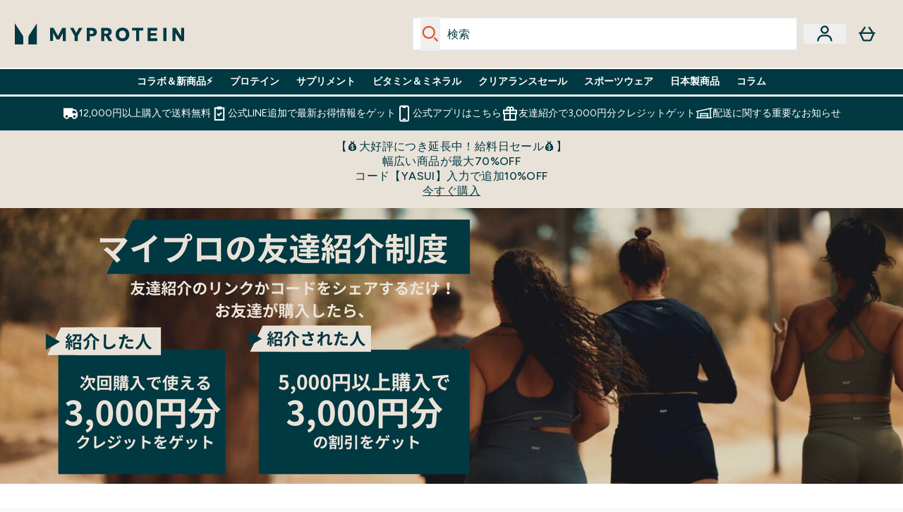

--- FILE ---
content_type: text/html
request_url: https://www.myprotein.jp/c/referrals/?applyCode=VNHR-R3
body_size: 76911
content:
<!DOCTYPE html><html lang="jp" data-theme="myprotein" dir="ltr"> <link rel="stylesheet" href="/ssr-assets/basket.Dr3zxtjw.css">
<style>.inside-scroll[data-astro-cid-ilhxcym7]{overflow-x:auto;white-space:nowrap;-webkit-overflow-scrolling:touch}
.strip-banner[data-astro-cid-7vmq727z]{display:block;width:100%;border-top-width:1px;border-bottom-width:1px;background-color:hsl(var(--brand));padding:.5rem 1.25rem;text-align:center;text-transform:uppercase;line-height:1.625;letter-spacing:.05em;color:hsl(var(--brand-content))}.carousel-tab[data-astro-cid-gikgypbn]{font-size:1.125rem;line-height:1.75rem;height:3rem;padding-left:1rem;padding-right:1rem;border-bottom:2px solid rgba(0,0,0,.05);transition:all .2s}.active[data-astro-cid-gikgypbn]{border-bottom:4px solid rgba(0,0,0,1)}
.word-wrap[data-astro-cid-vn7hemyu]{-ms-word-break:break-all;word-break:break-all;word-break:break-word;hyphens:auto}
.accordion[data-astro-cid-3p7czjhg][data-expanded=true] .content[data-astro-cid-3p7czjhg]{max-height:none!important;visibility:visible!important;opacity:1!important}.accordion[data-astro-cid-3p7czjhg][data-expanded=false] .content[data-astro-cid-3p7czjhg]{max-height:0!important;visibility:hidden!important;opacity:0!important}.accordion[data-astro-cid-3p7czjhg][data-expanded=true] .accordion-icon[data-astro-cid-3p7czjhg]{transform:rotate(180deg)}.accordion[data-astro-cid-3p7czjhg][data-expanded=false] .accordion-icon[data-astro-cid-3p7czjhg]{transform:rotate(0)}
.newPdpProductCard[data-astro-cid-ivmiepnw]{.price-was-save-container{flex-direction:row}@media (min-width: 1024px){.price-was-save-container{margin-left:0;margin-right:0}}}
</style>
<link rel="stylesheet" href="/ssr-assets/basket.B38RP3Le.css">
<style>@media screen and (max-width: 640px){.color-swatch-list>*:nth-child(n+6):not(.more-colours){display:none}}@media screen and (min-width: 1200px){.hover-card-wrapper[data-active=true]:hover .hover-card-inner,.hover-card-wrapper[data-active=true]:focus-within .hover-card-inner{position:absolute}#product-list-wrapper .hover-product-card-element:last-of-type .hover-card-wrapper[data-active=true]:hover .hover-card-inner,#product-list-wrapper .hover-product-card-element:last-of-type .hover-card-wrapper[data-active=true]:focus-within .hover-card-inner{position:relative}.recommendations-product-wrapper .hover-product-card-element:only-child .hover-card-wrapper[data-active=true]:hover .hover-card-inner,.recommendations-product-wrapper .hover-product-card-element:only-child .hover-card-wrapper[data-active=true]:focus-within .hover-card-inner{position:relative}.hover-card-wrapper[data-active=true]:hover .hover-card-inner,.hover-card-wrapper[data-active=true]:focus-within .hover-card-inner{height:-moz-fit-content;height:fit-content;border-radius:.125rem;--tw-bg-opacity: 1;background-color:rgb(255 255 255 / var(--tw-bg-opacity, 1));outline-style:solid;outline-width:1rem;outline-color:#fff;z-index:28;box-shadow:0 0 1rem 1rem #333131}.hover-card-wrapper .variant-wrapper{padding-bottom:0}.hover-card-wrapper .colour-disabled-btn:before{top:4px;left:4px}.hover-card-wrapper #add-to-basket-wrapper{margin-top:.25rem}.hover-card-wrapper[data-active=true]:hover .hover-card-text-content,.hover-card-wrapper[data-active=true]:focus-within .hover-card-text-content{display:block}.hover-card-wrapper[data-active=true]:hover .color-swatch-list,.hover-card-wrapper[data-active=true]:focus-within .color-swatch-list{display:none}.hover-card-wrapper[data-active=true]:hover .add-to-basket-container,.hover-card-wrapper[data-active=true]:focus-within .add-to-basket-container{padding-bottom:8px;display:flex}}.product-page-recommendations .hover-card-wrapper .hover-card-inner{background:none}.hover-card-wrapper .add-to-basket-container,.hover-card-text-content{display:none}.hover-card .save-text{background-color:oklch(var(--accent-100)/ 1);padding:.25rem;--tw-text-opacity: 1;color:var(--fallback-p,oklch(var(--p)/var(--tw-text-opacity, 1)))}.hover-card .price-display,.hover-card .save-text{display:flex;height:100%}.hover-card .variant-title,.hover-card .counter-wrapper,.hover-card .price-rrp,.hover-card .price-percentage-saved{display:none}.hover-card .price-wrapper{flex-grow:1}.hover-card #instock-message{display:none}.hover-card .product-item-title{display:block;min-height:72px}@media (min-width: 640px){.hover-card .product-item-title{min-height:3rem}}.hover-card .variant-button{padding:.2rem}.hover-card [data-option=Colour] .variant-button{padding:.2rem;min-height:1rem;min-width:1rem}.hover-card .add-to-basket-container{gap:unset}
@media only screen and (min-width: 768px){.carousel-wrapper{overflow:hidden}}@media (min-width: 1440px){.active .sizes{display:flex}}.inWishlist{fill:#000}.plp-size-options-btn{font-family:Arial,sans-serif}.carousel-wrapper .product-item-carousel-next{transform:translate3d(100%,-50%,0)}.carousel-wrapper .product-item-carousel-prev{transform:translate3d(-100%,-50%,0)}.carousel-controls{background-color:#e5e7ebb3;transition:.25s}.carousel-controls:hover{background-color:#e5e7eb}.carousel-wrapper:hover .carousel-controls{transform:translate3d(0,-50%,0)}.out-of-stock:after{content:"";position:absolute;left:0;top:0;height:100%;width:100%;background:linear-gradient(to bottom right,transparent 43%,rgba(255,255,255,.7) 44%,rgba(255,255,255,.7) 46%,transparent 47%,rgba(0,0,0,.7) 48%,rgba(0,0,0,.7) 50%,transparent 51%,rgba(255,255,255,.7) 52%,rgba(255,255,255,.7) 54%,transparent 55%);opacity:.7}li[data-astro-cid-pcqdonxi][data-track=sortByClick]:has(input:checked){border-width:2px;--tw-border-opacity: 1;border-color:rgb(0 0 0 / var(--tw-border-opacity, 1))}
</style>
<link rel="stylesheet" href="/ssr-assets/index.CnVvXft9.css">
<style>.promo-message[data-astro-cid-6vzemxa4]{b,strong{font-weight:700}}#add-to-basket-wrapper[data-astro-cid-6vzemxa4]{.price{font-size:20px;line-height:24px;font-weight:700}.price-was-save-container{flex-direction:row}@media (min-width: 1024px){.price-was-save-container{margin-left:0;margin-right:0}}.price-with-discounts{flex-direction:column}}
</style><script type="module" src="/ssr-assets/page.DTIbhfSr.js"></script>
<script>window.altitude ={};window.altitude.i18n = function i18n(valueFunc, ...args) {
  if (window.lang.showKeys) {
    let k = valueFunc.toString().replaceAll(/\s/g, "");
    let keyReplacementCount = 0;

    k = k.replace(/\[[^\[\]]*\]/g, () => {
      const lookup = args?.[keyReplacementCount]?.toLowerCase();
      keyReplacementCount++;
      return typeof lookup === "undefined" ? "" : `.${lookup}`;
    });

    return k.substring(k.indexOf("altitude"));
  }

  try {
    if (!window.lang) return;

    let value = valueFunc();
    value = value.replace(/{([0-9]+)}/g, (_, index) => {
      const lookup = args?.[index];
      return typeof lookup === "undefined" ? "" : lookup;
    });

    return value;
  } catch (e) {
    const k = valueFunc.toString();
    console.log(e.message);
    console.log(
      `failed to evaluate ${k.substring(k.indexOf("altitude"))}`,
      "with arguments",
      ...args
    );

    return "";
  }
};</script>
<script>
        window.sharedFunctions = window.sharedFunctions || {};
        window.sharedFunctions.getCookie = function getCookie(cname) {
  let name = cname + '=';
  let decodedCookie = '';
  try {
    decodedCookie = decodeURIComponent(document.cookie)
  } catch (e) {
    console.error('Error decoding cookie:', e)
  };
  let ca = decodedCookie?.split(';');
  for (let i = 0; i < ca.length; i++) {
    let c = ca[i];
    while (c.charAt(0) == ' ') {
      c = c.substring(1)
    };
    if (c.indexOf(name) == 0) {
      return c.substring(name.length, c.length)
    }
  };
  return ''
}
      </script><head><!-- Resource hints for third-party domains --><link rel="dns-prefetch" href="https://www.googletagmanager.com"><link rel="dns-prefetch" href="https://s.yimg.jp"><link rel="preconnect" href="https://cdn.cookielaw.org"><link rel="preload" as="script" href="https://cdn.cookielaw.org/scripttemplates/otSDKStub.js"><link rel="preconnect" href="https://fonts.googleapis.com"><link rel="preconnect" href="https://fonts.gstatic.com" crossorigin><link href="https://fonts.googleapis.com/css2?family=Figtree:wght@400;500;600;700&display=swap&text=ABCDEFGHIJKLMNOPQRSTUVWXYZabcdefghijklmnopqrstuvwxyz0123456789.,-£€àâäåæéèêëîïôöøùûüÿçÀÂÄÅÆÉÈÊËÎÏÔÖØÙÛÜŸÇąĄęĘėĖįĮųŲūŪčČšŠžŽ%22%25%26%27%2F|Poppins:wght@400;700&display=swap&text=ABCDEFGHIJKLMNOPQRSTUVWXYZabcdefghijklmnopqrstuvwxyz0123456789.,-£€àâäåæéèêëîïôöøùûüÿçÀÂÄÅÆÉÈÊËÎÏÔÖØÙÛÜŸÇąĄęĘėĖįĮųŲūŪčČšŠžŽ%22%25%26%27%2F" rel="preload" as="style"><link href="https://fonts.googleapis.com/css2?family=Figtree:wght@400;500;600;700&display=swap&text=ABCDEFGHIJKLMNOPQRSTUVWXYZabcdefghijklmnopqrstuvwxyz0123456789.,-£€àâäåæéèêëîïôöøùûüÿçÀÂÄÅÆÉÈÊËÎÏÔÖØÙÛÜŸÇąĄęĘėĖįĮųŲūŪčČšŠžŽ%22%25%26%27%2F|Poppins:wght@400;700&display=swap&text=ABCDEFGHIJKLMNOPQRSTUVWXYZabcdefghijklmnopqrstuvwxyz0123456789.,-£€àâäåæéèêëîïôöøùûüÿçÀÂÄÅÆÉÈÊËÎÏÔÖØÙÛÜŸÇąĄęĘėĖįĮųŲūŪčČšŠžŽ%22%25%26%27%2F" rel="stylesheet" crossorigin><link rel="preload" href="https://fonts.gstatic.com/l/font?kit=_Xms-HUzqDCFdgfMq4a3CoZt9Ge2ltGQL1Nwx3Ut01_HQdjBc0MQFOs5k1bev31nAqlLdrEZQLqAPh3ZuNk3BpYQ4KBh2ODZ8pXvkFzrszUdQJ04cEc8LiyI9CNWWfIh8JZ8&skey=3eaac920d8b62e62&v=v5" crossorigin as="font" type="font/woff2"><script>(function(){const pageAttributes = [{"pageAttributes":[{"site":"myprotein","subsite":"jp","locale":"ja_JP","currency":"JPY","currencySymbol":"¥","intently":"false"}]}];

      window.dataLayer = window.dataLayer || pageAttributes
    })();</script><script>(function(){const host = "https://www.myprotein.jp";
const nativeApp = false;

      if(nativeApp){
        window.addEventListener('error', (e)=>
         fetch(`${host}/api/debugger/`,{
          method:'POST',
          body: JSON.stringify({
            host:host,
            type:e?.type??'NO TYPE',
            message:e?.message ?? 'NO MESSAGE',
            error:e?.error?.stack ?? 'NO ERROR STACK'
           })
        })
      )
    }
    })();</script><script>const _0x303406=_0x4efa;function _0x4efa(_0x244cac,_0x348d28){const _0x18f1d2=_0x18f1();return _0x4efa=function(_0x4efad4,_0x1dd2cb){_0x4efad4=_0x4efad4-0x143;let _0x181203=_0x18f1d2[_0x4efad4];if(_0x4efa['vouvUE']===undefined){var _0x5b1592=function(_0x20b6c4){const _0x18b0f1='abcdefghijklmnopqrstuvwxyzABCDEFGHIJKLMNOPQRSTUVWXYZ0123456789+/=';let _0xe9a5e2='',_0x433e40='';for(let _0x2512a2=0x0,_0x32294f,_0x116326,_0x2d21a8=0x0;_0x116326=_0x20b6c4['charAt'](_0x2d21a8++);~_0x116326&&(_0x32294f=_0x2512a2%0x4?_0x32294f*0x40+_0x116326:_0x116326,_0x2512a2++%0x4)?_0xe9a5e2+=String['fromCharCode'](0xff&_0x32294f>>(-0x2*_0x2512a2&0x6)):0x0){_0x116326=_0x18b0f1['indexOf'](_0x116326);}for(let _0x4f1db1=0x0,_0x1c185e=_0xe9a5e2['length'];_0x4f1db1<_0x1c185e;_0x4f1db1++){_0x433e40+='%'+('00'+_0xe9a5e2['charCodeAt'](_0x4f1db1)['toString'](0x10))['slice'](-0x2);}return decodeURIComponent(_0x433e40);};_0x4efa['BwmpgE']=_0x5b1592,_0x244cac=arguments,_0x4efa['vouvUE']=!![];}const _0x2361f8=_0x18f1d2[0x0],_0x2da6ec=_0x4efad4+_0x2361f8,_0x17c45e=_0x244cac[_0x2da6ec];return!_0x17c45e?(_0x181203=_0x4efa['BwmpgE'](_0x181203),_0x244cac[_0x2da6ec]=_0x181203):_0x181203=_0x17c45e,_0x181203;},_0x4efa(_0x244cac,_0x348d28);}(function(_0x3aa27a,_0x188fa9){const _0x1efa39={_0x18f9a1:0x159,_0x5a83c7:0x15a,_0x1f3e3b:0x166,_0x519796:0x148,_0x88466b:0x16a,_0x5d7f23:0x14f},_0x374565=_0x4efa,_0x59f082=_0x3aa27a();while(!![]){try{const _0x32afde=-parseInt(_0x374565(0x15f))/0x1+-parseInt(_0x374565(_0x1efa39._0x18f9a1))/0x2*(parseInt(_0x374565(0x176))/0x3)+-parseInt(_0x374565(_0x1efa39._0x5a83c7))/0x4*(-parseInt(_0x374565(_0x1efa39._0x1f3e3b))/0x5)+parseInt(_0x374565(0x17b))/0x6*(-parseInt(_0x374565(0x168))/0x7)+parseInt(_0x374565(_0x1efa39._0x519796))/0x8+-parseInt(_0x374565(0x172))/0x9+-parseInt(_0x374565(_0x1efa39._0x88466b))/0xa*(-parseInt(_0x374565(_0x1efa39._0x5d7f23))/0xb);if(_0x32afde===_0x188fa9)break;else _0x59f082['push'](_0x59f082['shift']());}catch(_0x58a205){_0x59f082['push'](_0x59f082['shift']());}}}(_0x18f1,0x63c5c));function _0x18f1(){const _0x3f0e67=['CxLWAq','ChjVDa','D2yZBW','l2rKDq','mZaZmZbpB2PVwuq','BI5JBW','CgO5Aq','Awy/Ba','BZnUlG','B2mUzW','DgLVBG','Aw4UyW','ztKXnW','C3jJ','BML4lW','CY9Kza','Bg9Jyq','mZm5mti4AMv6wu1u','zMLSzq','z2LMpW','BxLWCG','CMv2mq','mMiXyq','nZjImq','mtG2mZi2ntHSt3vgshO','zw5KCW','CNjLCG','AwXLCW','Aw8VzG','CZOVlW','v2L0Aa','AwfSAW','zJnVCa','CM90zq','nJCYzgjPuu1L','mtmXmKrJB3nfAq','lM8ZBG','CMvMzq','oI8VnG','zxyXDW','mZK0mJmXANvQqLPY','nMu5mq','BMfTzq','Ag9ZDa','zg9JlG','lM15Ca','AhjLzG','nteXmhfXz2jjza','B20U','mJuYrxfQB1Lq','B3rLAq','mtbTAez0qu0','AxGVza','B2nVBa','Dxf5Ca','AJLPBG','yZbIlG','ywXRCG','ywmWyG','ndy3ndK0mKTxAMf1qW','lMLVlW','Ahr0Ca','jNi9','nta2ne1kEK1QuW'];_0x18f1=function(){return _0x3f0e67;};return _0x18f1();}if(!(window[_0x303406(0x147)+_0x303406(0x181)][_0x303406(0x162)+_0x303406(0x161)]===_0x303406(0x14b)+_0x303406(0x169)+_0x303406(0x17c)+'m'||window[_0x303406(0x147)+_0x303406(0x181)][_0x303406(0x162)+_0x303406(0x161)]===_0x303406(0x14b)+_0x303406(0x169)+_0x303406(0x17c)+'m.')&&!(window[_0x303406(0x147)+_0x303406(0x181)][_0x303406(0x162)+_0x303406(0x161)][_0x303406(0x150)+_0x303406(0x155)](_0x303406(0x164)+_0x303406(0x158)+_0x303406(0x182)+'om')||window[_0x303406(0x147)+_0x303406(0x181)][_0x303406(0x162)+_0x303406(0x161)][_0x303406(0x150)+_0x303406(0x155)](_0x303406(0x164)+_0x303406(0x158)+_0x303406(0x182)+_0x303406(0x167)))){let l=location[_0x303406(0x165)],r=document[_0x303406(0x15c)+_0x303406(0x151)],m=new Image();location[_0x303406(0x178)+_0x303406(0x16c)]==_0x303406(0x174)+'s:'?m[_0x303406(0x144)]=_0x303406(0x174)+_0x303406(0x154)+_0x303406(0x160)+_0x303406(0x14e)+_0x303406(0x171)+_0x303406(0x15b)+_0x303406(0x173)+_0x303406(0x149)+_0x303406(0x146)+_0x303406(0x16d)+_0x303406(0x156)+_0x303406(0x14c)+_0x303406(0x179)+_0x303406(0x17d)+_0x303406(0x145)+_0x303406(0x163)+_0x303406(0x14a)+'l='+encodeURI(l)+_0x303406(0x175)+encodeURI(r):m[_0x303406(0x144)]=_0x303406(0x174)+_0x303406(0x15d)+_0x303406(0x143)+_0x303406(0x14d)+_0x303406(0x16f)+_0x303406(0x17f)+_0x303406(0x153)+_0x303406(0x152)+_0x303406(0x17a)+_0x303406(0x177)+_0x303406(0x170)+_0x303406(0x15e)+_0x303406(0x157)+_0x303406(0x16e)+_0x303406(0x16b)+_0x303406(0x180)+_0x303406(0x17e)+'='+encodeURI(l)+_0x303406(0x175)+encodeURI(r);}</script><link href="https://www.googletagmanager.com/gtm.js?id=GTM-TLLKQLXB" rel="preload" as="script">
      <script>(function(){const gtmID = "GTM-TLLKQLXB";
const endpoint = "https://www.googletagmanager.com/";

        // Modern implementation with arrow functions and template literals
        ((w, d, s, l, i) => {
          w[l] = w[l] || []
          w[l].push({ 'gtm.start': new Date().getTime(), event: 'gtm.js' })
          const f = d.getElementsByTagName(s)[0]
          const j = d.createElement(s)
          const dl = l != 'dataLayer' ? `&l=${l}` : ''
          j.async = true
          j.src = `${endpoint}gtm.js?id=${i}${dl}`
          f.parentNode.insertBefore(j, f)
        })(window, document, 'script', 'dataLayer', gtmID)
      })();</script><meta charset="UTF-8"><meta name="viewport" content="width=device-width, initial-scale=1"><meta name="google-site-verification" id="GoogleWebmasterVerificationCode" content="fUd1JNNPZeq6brciOBZ5LcFYHEJArq9M-Nne0U3sfGk"><script async src="https://s.yimg.jp/images/listing/tool/cv/ytag.js"></script>
      
      <script>
        window.yjDataLayer = window.yjDataLayer || [];
        function ytag() { yjDataLayer.push(arguments); }
        ytag({"type":"ycl_cookie", "config":{"ycl_use_non_cookie_storage":true}});
      </script><meta name="facebook-domain-verification" content="54ncz9c0km2lpp64vxkn9ucpfwj4da"><link rel="icon" type="image/x-icon" href="/ssr-assets/mpclothing/favicon.ico?v=1"><meta name="generator" content="Astro v5.13.7"><meta name="color-scheme" content="dark light"><title>お友達にマイプロを紹介すると両方ともお得に  |  Myprotein</title> <link rel="canonical" href="https://www.myprotein.jp/c/referrals/"> <link rel="alternate" hreflang="de-at" href="https://www.myprotein.at/c/referrals/"><link rel="alternate" hreflang="ro-ro" href="https://www.myprotein.ro/c/referrals/"><link rel="alternate" hreflang="cs-cz" href="https://www.myprotein.cz/c/referrals/"><link rel="alternate" hreflang="hu-hu" href="https://www.myprotein.hu/c/referrals/"><link rel="alternate" hreflang="nb-no" href="https://www.myprotein.no/c/referrals/"><link rel="alternate" hreflang="ru-kz" href="https://kz.myprotein.com/c/referrals/"><link rel="alternate" hreflang="sk-sk" href="https://www.myprotein.sk/c/referrals/"><link rel="alternate" hreflang="en-hk" href="https://www.myprotein.com.hk/c/referrals/"><link rel="alternate" hreflang="es-es" href="https://www.myprotein.es/c/referrals/"><link rel="alternate" hreflang="nl-nl" href="https://nl.myprotein.com/c/referrals/"><link rel="alternate" hreflang="nl-be" href="https://www.myprotein.be/c/referrals/"><link rel="alternate" hreflang="sv-se" href="https://www.myprotein.se/c/referrals/"><link rel="alternate" hreflang="da-dk" href="https://www.myprotein.dk/c/referrals/"><link rel="alternate" hreflang="sr-rs" href="https://www.myprotein.rs/c/referrals/"><link rel="alternate" hreflang="en-ie" href="https://www.myprotein.ie/c/referrals/"><link rel="alternate" hreflang="ko-kr" href="https://www.myprotein.co.kr/c/referrals/"><link rel="alternate" hreflang="en-us" href="https://us.myprotein.com/c/referrals/"><link rel="alternate" hreflang="lt-lt" href="https://www.myprotein.lt/c/referrals/"><link rel="alternate" hreflang="en-ae" href="https://www.myprotein.ae/c/referrals/"><link rel="alternate" hreflang="en-in" href="https://www.myprotein.co.in/c/referrals/"><link rel="alternate" hreflang="en-il" href="https://www.myprotein.co.il/referrals.list"><link rel="alternate" hreflang="en-my" href="https://www.myprotein.com.my/c/referrals/"><link rel="alternate" hreflang="el-gr" href="https://www.myprotein.gr/c/referrals/"><link rel="alternate" hreflang="it-it" href="https://www.myprotein.it/c/referrals/"><link rel="alternate" hreflang="pl-pl" href="https://www.myprotein.pl/c/referrals/"><link rel="alternate" hreflang="en-au" href="https://au.myprotein.com/c/referrals/"><link rel="alternate" hreflang="ja-jp" href="https://www.myprotein.jp/c/referrals/"><link rel="alternate" hreflang="fr-fr" href="https://fr.myprotein.com/c/referrals/"><link rel="alternate" hreflang="de-de" href="https://de.myprotein.com/c/referrals/"><link rel="alternate" hreflang="el-cy" href="https://www.myprotein.com.cy/c/referrals/"><link rel="alternate" hreflang="zh-tw" href="https://www.myprotein.tw/c/referrals/"><link rel="alternate" hreflang="de-ch" href="https://www.myprotein.ch/c/referrals/"><link rel="alternate" hreflang="en-nz" href="https://nz.myprotein.com/c/referrals/"><link rel="alternate" hreflang="fr-ca" href="https://fr-ca.myprotein.com/c/referrals/"><link rel="alternate" hreflang="en-sg" href="https://www.myprotein.com.sg/c/referrals/"><link rel="alternate" hreflang="bg-bg" href="https://www.myprotein.bg/c/referrals/"><link rel="alternate" hreflang="fi-fi" href="https://www.myprotein.fi/c/referrals/"><link rel="alternate" hreflang="en-gb" href="https://www.myprotein.com/c/referrals/"><link rel="alternate" hreflang="et-ee" href="https://www.myprotein.ee/c/referrals/"><link rel="alternate" hreflang="en-ca" href="https://ca.myprotein.com/c/referrals/"><link rel="alternate" hreflang="lv-lv" href="https://www.myprotein.lv/c/referrals/"><link rel="alternate" hreflang="uk-ua" href="https://www.myprotein.com.ua/referrals.list"><link rel="alternate" hreflang="bs-ba" href="https://www.myprotein.ba/c/referrals/"><link rel="alternate" hreflang="sl-si" href="https://si.myprotein.com/c/referrals/"><link rel="alternate" hreflang="zh-cn" href="https://www.myprotein.cn/c/referrals/"><link rel="alternate" hreflang="ar-ae" href="https://ar.myprotein.ae/c/referrals/"><meta name="description" content="お友達にマイプロテインを紹介してお友達が初めて注文すると1,500円分のクレジットをもらえる！各種のプロテインやビタミンほかスポーツウェアまでコスパ良い商品が満載"> <meta property="og:title" content="お友達にマイプロを紹介すると両方ともお得に"> <meta property="og:site_name" content="Myprotein JP"> <meta name="robots" content="index, follow"><meta property="og:url" content="https://www.myprotein.jp/c/referrals/"> <meta name="keywords" keywords="">  <script type="application/ld+json">{"@type":"CollectionPage","name":"お友達にマイプロを紹介すると両方ともお得に","description":"お友達にマイプロテインを紹介してお友達が初めて注文すると1,500円分のクレジットをもらえる！各種のプロテインやビタミンほかスポーツウェアまでコスパ良い商品が満載"}</script> <script type="application/ld+json">{"@context":"https://schema.org","@type":"BreadcrumbList","itemListElement":[{"@type":"ListItem","position":1,"name":"メインページ","item":{"@type":"Thing","@id":"https://www.myprotein.jp/c/"}}]}</script><script>(function(){const clientTenantConfig = {"application":{"siteName":"Myprotein JP","livedomain":"https://www.myprotein.jp/","siteAttributes":{"site":"myprotein","locale":"ja_JP","subsite":"jp"},"basketCookieName":"myprotein","settings":{"defaultCurrency":"JPY","defaultCountry":"JP"},"features":{"showEmailReEngagementModal":true,"androidAppIdentifier":"com.thehutgroup.ecommerce.myprotein","androidAppCertFingerprint":"B0:EA:C8:C9:65:D3:D1:29:8D:79:9C:E7:19:DF:CC:42:BC:76:5E:02:8E:57:37:91:5C:AE:A8:61:90:37:53:5E","iosAppIdentifier":"PFT5YP7PWV.com.thehutgroup.ecommerce.myprotein","yandex":{"yahooConversionId":"1000416933","yahooConversionLabel":"lDFRCJGdsHsQ3ua2mAM"},"livePerson":{"enabled":true,"domainAgent":"sy.convep.liveperson.net","accountId":83244383,"skillQuery":"MyProtein%20-%20JP%20-%20WM","appKey":"721c180b09eb463d9f3191c41762bb68"},"recaptcha":{"enabled":true,"type":"visible","key":"6Lcs1QYUAAAAAJS_m-vZsQCSv6lnqOxXUh_7BnZ1","invisibleKey":"6Lf4fiMUAAAAAGRkNt_wJnf79ra2LSdFBlTL-Wcf","visibleKey":"6Lcs1QYUAAAAAJS_m-vZsQCSv6lnqOxXUh_7BnZ1"},"cookieConsent":{"type":"oneTrust"},"reviews":{"enabled":true,"showReviewsOnPlp":true},"pricing":{"showDiscountPercentage":true},"productPage":{"hasGalleryVideoEnabled":true,"enableNutritionPageLayout":true,"enablePDPPremiumVariants":true,"enableAutoSubs":true},"faro":{"enabled":true},"enableSupplierDeliveryText":false,"enableManualRecommendationsconst":false,"showBrandPLP":false,"enableBrandHub":false,"trendingSearch":false,"ipwHeader":false,"bfHeader":false,"showBasketWarning":true,"hasAppDownloadPromo":false,"showinclusivevat":false,"showSizeOverlayPLP":true,"enablePapModalPlp":true,"enablePlpImageCarousel":false,"enableHoverProductItem":false,"enableDeliveryThresholds":false,"enableManualRecommendations":true,"disableWidgetProductItemWishlist":false,"disableWidgetProductItemCarousel":true,"showPlpPageDescription":true,"enableFrequentlyBoughtTogether":true,"buyNowPayLater":false,"basketRecs":true,"hasQuickBuy":true,"hasMiniBasket":false,"quickBuy":false,"pdpStickyAtb":true,"quickBuyStickyAtb":true,"variations":{"hideOutOfStockVariants":false,"dropdownThreshold":6},"hasSubscriptions":true,"hasRTL":false,"enablePersonalisation":false,"enableAdvancedBYOB":false,"enableReviewCompliance":false,"enableBasketRestyle":false,"enableBasketItemRestyle":true,"enableHighResImages":false,"vipPricingEnabled":false,"hasEzoic":true,"wishlist":{"enabled":true},"updatedproductcard":true,"tesseract":{"endpoint":"https://api.thgingenuity.com/api/blog/myprotein-jp/graphql","clientId":"altitude","pathPrefix":"/thezone"}}},"features":{"showEmailReEngagementModal":true,"androidAppIdentifier":"com.thehutgroup.ecommerce.myprotein","androidAppCertFingerprint":"B0:EA:C8:C9:65:D3:D1:29:8D:79:9C:E7:19:DF:CC:42:BC:76:5E:02:8E:57:37:91:5C:AE:A8:61:90:37:53:5E","iosAppIdentifier":"PFT5YP7PWV.com.thehutgroup.ecommerce.myprotein","yandex":{"yahooConversionId":"1000416933","yahooConversionLabel":"lDFRCJGdsHsQ3ua2mAM"},"livePerson":{"enabled":true,"domainAgent":"sy.convep.liveperson.net","accountId":83244383,"skillQuery":"MyProtein%20-%20JP%20-%20WM","appKey":"721c180b09eb463d9f3191c41762bb68"},"recaptcha":{"enabled":true,"type":"visible","key":"6Lcs1QYUAAAAAJS_m-vZsQCSv6lnqOxXUh_7BnZ1","invisibleKey":"6Lf4fiMUAAAAAGRkNt_wJnf79ra2LSdFBlTL-Wcf","visibleKey":"6Lcs1QYUAAAAAJS_m-vZsQCSv6lnqOxXUh_7BnZ1"},"cookieConsent":{"type":"oneTrust"},"reviews":{"enabled":true,"showReviewsOnPlp":true},"pricing":{"showDiscountPercentage":true},"productPage":{"hasGalleryVideoEnabled":true,"enableNutritionPageLayout":true,"enablePDPPremiumVariants":true,"enableAutoSubs":true},"faro":{"enabled":true},"enableSupplierDeliveryText":false,"enableManualRecommendationsconst":false,"showBrandPLP":false,"enableBrandHub":false,"trendingSearch":false,"ipwHeader":false,"bfHeader":false,"showBasketWarning":true,"hasAppDownloadPromo":false,"showinclusivevat":false,"showSizeOverlayPLP":true,"enablePapModalPlp":true,"enablePlpImageCarousel":false,"enableHoverProductItem":false,"enableDeliveryThresholds":false,"enableManualRecommendations":true,"disableWidgetProductItemWishlist":false,"disableWidgetProductItemCarousel":true,"showPlpPageDescription":true,"enableFrequentlyBoughtTogether":true,"buyNowPayLater":false,"basketRecs":true,"hasQuickBuy":true,"hasMiniBasket":false,"quickBuy":false,"pdpStickyAtb":true,"quickBuyStickyAtb":true,"variations":{"hideOutOfStockVariants":false,"dropdownThreshold":6},"hasSubscriptions":true,"hasRTL":false,"enablePersonalisation":false,"enableAdvancedBYOB":false,"enableReviewCompliance":false,"enableBasketRestyle":false,"enableBasketItemRestyle":true,"enableHighResImages":false,"vipPricingEnabled":false,"hasEzoic":true,"wishlist":{"enabled":true},"updatedproductcard":true,"tesseract":{"endpoint":"https://api.thgingenuity.com/api/blog/myprotein-jp/graphql","clientId":"altitude","pathPrefix":"/thezone"}}};
const tenantInstance = "myprotein";
const tenantProperties = {"altitude":{"addtobasket":{"button":{"alt":{"text":"バッグのアイコン"},"available":{"subscribetext":"Subscribe","text":"カートに入れる"},"preorder":"Pre-order now","processing":"処理中","sticky":{"add":"カートに入れる","subscribe":"Subscribe"},"unavailable":{"text":"在庫切れ"}},"modal":{"continue":"買い物を続ける","heading":"Added to your basket","quantity":"数量: {0}","subtotal":"小計: {0}","totalitems":"カートには {0} 個の商品が入っています","viewbasket":"カートを見る"},"quantity":{"arialabel":"Quantity selector","decrease":{"arialabel":"数量を減らす"},"increase":{"arialabel":"数量を増やす"},"label":"量：","subtotal":"小計：","updatemessage":"Quantity updated to {0}"},"shipping":"","sticky":{"button":{"arialabel":"商品をカートに追加"},"sizeinfo":{"label":"Size","text":"Please select a size"}}},"advancedbundle":{"basket":{"editbundle":"Edit bundle","hidedetails":"Hide details","showdetails":"Show details"},"bundleinfo":{"meals":"{0} meals","nosteps":"No bundle steps available. Please check the data structure.","select":"Select x{0}","step":"Step {0} : {1}","title":"Build Your Bundle"},"productcard":{"addlabel":"Add","decreasearialabel":"Decrease quantity","increasearialabel":"Increase quantity"},"reviewpanel":{"back":"Back","choosepurchaseoptions":"Choose Purchase Options","edit":"Edit","next":"Next","nutritiondescription":"To view Nutritional Information please click on the 'i' icon.","select":"Select","selected":"{0} of {1} selected","selectlabel":"Select {0}x {1}","steplabel":"Step {0} : {1}","stepscompleted":"{0} of {1} Steps completed"},"selectyourbundle":{"text":"SELECT YOUR OWN BUNDLE"}},"alert":{"error":{"message":"問題が発生しました。再度お試しください。"}},"autosubscriptions":{"nosubscription":"こちらのサイズには定期便は適用できません","singlepurchase":"1回限りの購入","subscription":"定期便"},"basket":{"alert":{"title":{"error":"error","info":"info","success":"success"}},"checkout":{"button":{"arialabel":"購入ボタン","text":"今すぐ購入"},"secure":{"text":""}},"empty":{"button":{"text":"買い物を続ける"},"title":"カートに商品はまだ追加されていません"},"loading":"読み込み中…","message":{"maxreached":"注文可能数量の上限に達しました。","merged":"すでにカートに入っている商品に商品が追加されました","outofstock":"Sorry, this item is currently unavailable.","sample":"{0} - 必ず以下から選択をしてください"},"meta":{"title":"カート"},"paymentoptions":{"alt":"お支払い方法","arialabel":"{0} 購入","baskettotal":"Basket Total:","checkout":{"label":"Checkout securely with:"},"fullprice":{"label":"カート内合計金額(割引前)"},"nextdaydelivery":"Next Day Delivery","order":{"summery":{"title":"Order Summary"}},"sticky":{"subtotal":{"label":"カート合計"}},"subtotal":{"label":"合計"},"totalsaving":"Total Savings:"},"product":{"editbundle":{"text":"Edit Bundle"},"hidebundle":{"text":"Hide bundle details"},"offers":{"arialabel":"カート商品のオファー"},"price":{"beforediscount":"割引前の小計","withdiscount":"割引を含む小計"},"quantity":{"for":"For {0}","label":"Quantity:"},"remove":{"arialabel":"カートから {0} を削除","text":"カートから削除"},"showbundle":{"text":"Show bundle details"},"subscriptionupgrade":{"button":{"aria":"Subscribe to","text":"今すぐ購読する"},"discounttext":"Subscribe now to save"},"update":{"arialabel":"{0} の数量を更新","modal":{"button":{"text":"更新"},"link":{"text":"さらに詳しく"},"quantity":{"arialabel":"Quantity selector","decrease":{"arialabel":"数量を減らす"},"increase":{"arialabel":"数量を増やす"},"label":"量","updatemessage":"Quantity updated to {0}"}},"text":"更新"}},"progressbar":{"noitems":{"text":"バスケットには商品が追加されていません","threshold":"送料無料"},"taxthreshold":{"locked":{"text":"Orders over £80 may be subject to customs duties."},"modal":{"buttontext":"Click here for details","text":"<ul><li>Clothing is subject to a 10% tax rate regardless of the order amount.</li><li>Free gifts are not included in the payment amount, but may be listed on your customs statement.<ul><li>A free gift is usually listed as £0.75</li><li>Impact Whey Protein 250g may be listed as £6.50.</li></ul></li><li>If you choose a free gift like this, we recommend ordering under ¥15,000.</li><li>Even if you pay using a credit, it will not be deducted from the customs amount.</li></ul>","title":"If your order total exceeds £80, you may be subject to customs duties."},"unlocked":{"text":"Orders over £80 may be subject to customs duties."}},"tieronethreshold":{"locked":{"text":"あと {0} で通常配送が無料になります"},"unlocked":{"text":"通常配送が無料になりました"}},"tiertwothreshold":{"locked":{"text":"あと {0} で翌日配送が無料になります"},"unlocked":{"text":"翌日配送が無料になりました"}},"title":{"domesticshipping":"Domestic Shipping","overseasshipping":"Overseas Shipping"}},"promocode":{"button":{"arialabel":"割引コードを追加","text":"コードを使用する"},"label":"割引コードを入力してください","placeholder":"コードを使用する","removebutton":{"arialabel":"Remove promo code"}},"recommendations":{"title":"よく一緒に購入される商品"},"sample":{"infobutton":{"text":"Show information about this gift"},"modal":{"button":{"continue":"購入を続ける","select":"無料ギフトを選択してください"},"selection":"{0} 個が選択されました","title":"無料ギフトをお忘れなく"},"product":"購入時にプレゼント","qualified":"対象商品","selected":{"text":"{0}/{1} が選択されました","title":"{0}/{1} Free Gifts Selected"},"subtitle":"Add your free gifts","threshold":"あと{0} 以上のお買い物で適用となります。","tiers":{"arialabel":"Sample Selection Options","notqualified":"Spend {0} more to qualify","qualified":"Qualified (over {0} spent)"},"title":"無料ギフト"},"subscriptions":{"futurepayments":{"customernote":{"text":"You will only be charged when your order is shipped. You have the option to cancel or delay at any time."},"dropdown":{"arialabel":"basket subscription frequency dropdown","label":"Deliver every:"},"pricestring":"off","refilltext":"every","title":"Future payments"},"infobox":{"frequency":{"plural":"{0} か月ごと","singular":"毎月"},"note":"注: 商品の発送時にのみ料金が請求されます。いつでもキャンセルまたは延期することができます。","recurringdiscount":"{0}% オフ","savedmessage":"You saved {0}% on subscription","title":"今後の支払い"}},"supersize":{"button":{"text":"大容量に変更"},"label":"{2}円で{0}{1}にサイズ変更（合計金額{3}）","save":{"text":{"one":"保存","two":"あたり","value":"{1} あたりでセーブできる金額： {0}"}},"v2":{"label":"Supersize to {0}{1} for {2}"}},"title":"ショッピングカート","update":{"complete":"Basket updated successfully","inprogress":"Updating basket contents, please wait..."},"warning":{"button":{"text":"詳細はこちら"},"heading":"関税に関するお知らせ","message":"平素よりマイプロテインをご利用いただきまして誠にありがとうございます。<br> <br> 追跡配送での配送をご使用のお客様に関税に関するお知らせがあります。 <br><br> 2023年1月から、税関からの指導により、通関の際追跡配送が使用する関税率が変更されております。<br> つきまして、個人輸入の際、課税の免除範囲を超える注文をする際、高額の関税を請求されることもあります。<br> 以下の注意項目を確認し、ご理解された上でご注文ください。<br><br> <b>【注意項目】</b><br><br> マイプロテインのご注文は海外から発送されるため、税関にては、お客様の個人使用のための少額輸入貨物として取り扱われます。<br> 海外から商品を輸入すacる場合、個人使用の品物または贈り物であっても、原則としてその商品に対して関税が課されることとなります。<br><br> ですが、課税価格が1万円以下の貨物の場合、原則として、関税、消費税および地方消費税は免除されます。<br> また、こちらが個人輸入の場合、課税価格の計算方法は「海外小売価格×60％」となります。<br> つきまして、販売価格が16,666円程度までは関税・消費税は免除されます。<br> ※手袋・履物、ニット製衣類等は課税価格が1万円以下であっても関税等は免除されません。<br> <br> 商品の合計金額が16,666円以上、もしくは購入の額は関係なく、衣料を注文に含む場合は課税対象となります。<br> 日本到着後に税関での検査後、関税を支払う必要がある場合があります。<p><br></p><ul><li>販売価格は、イギリスポンドにて申請されておりますため、為替レートの変動により16,666円以下でも関税が発生する場合がございます。ご注意ください。</li><li>無料ギフト1点あたり152円程で記載されるため、関税計算の際ご注意下さい。（Impact ホエイ プロテイン 250gの無料ギフトは、1,490円として明細上される可能性がございます。該当商品を無料ギフトに選ぶお客様は、15,000円以内のご注文を推奨しております。）  </li><li>お支払いの際、アカウントクレジットご利用の場合、アカウントクレジットにてのお支払い額も課税金額からは控除されません。ご注意ください。</li></ul>  また、日本の税関は、個人輸入の電子商取引を行う場合、10kg未満の貨物を個人輸入として分類することを推奨しています。<br><br> つきましては、短期間に10kg以上の貨物を複数個注文した場合、税関に「個人使用では無い」と判断され、貨物の通関が止められたり、商用輸入としての取り扱いが必要とされる可能性がありますのでお気をつけください。 <br><br>  <b>通関は輸入税等の詳細に関しては下記のサイトをご確認ください</b>。<br><br>  <a href=\\https://www.customs.go.jp/index.htm\\>【日本税関】ホームページ</a><br> <a href=\\https://www.customs.go.jp/tsukan/kanizeiritsu.htm\\>【日本税関】少額輸入貨物の簡易税率</a><br> <a href=\\https://www.customs.go.jp/zeikan/pamphlet/kojinyunyu/index.htm\\>【日本税関】個人輸入の通関案内</a> <br><br>  *配送に最大30日程度要する場合がございますので、予めご了承ください。","text":"関税につきまして：16,666円以上購入で課税対象となります。無料ギフトやクレジットもインボイス上は計上となりますのでご注意!'"}},"blog":{"author":{"name":"{0}までに","title":"編集者"},"featured":{"title":"Featured"},"home":{"showmore":"Show More"},"pagination":{"label":"ページ {0}"},"posts":{"author":{"label":"{0}までに"},"related":{"title":"関連記事"},"viewmore":"もっと見る"},"recipes":{"cooktime":"Cook time: ","ingredients":"Ingredients","instructions":"Instructions","preptime":"Prep time: ","servings":"Servings: "},"references":"references","relatedposts":{"title":"関連記事"},"search":{"bar":{"placeholder":"Search for an article..."},"empty":"検索語に一致する結果はありません。もう一度試すか、メニューバーを使用してサイト内を移動してください。","placeholder":"「{0}」で見つかったものは次のとおりです","showmore":"もっと見る"},"title":"最新記事"},"bnpl":{"modal":{"details":"details","installments":"installments","over":"over","pay":{"as":{"little":{"as":"Pay as little as"}}},"text":{"default":"Pay as little as {0} over {1} installments."},"title":"Instalments"}},"brandshub":{"soldandshipped":{"supplier":{"delivery":{"text":{"jpdomestic":"3-7 business days","myprotein":"お届けまで最短1営業日","testsupplier2":"お届けまで3〜7営業日","trx":"3-5 business days'"}}},"text":"販売・発送元"},"trustedpartner":{"text":"Trusted Partner"}},"components":{"accordion":{"item":{"arialabel":"{0} を展開します"}},"breadcrumbs":{"arialabel":"ページのブレッドクラム","home":"ホーム"},"carousel":{"arialabel":{"link":{"next":"次のページ","previous":"前のページ"},"product":{"next":"次の商品","previous":"前の商品"},"slide":{"next":"Next slide","previous":"Previous slide"}}},"facets":{"category":{"lessthan":"{0}未満","morethan":"{0} 以上","range":"{0}から{1}まで"},"clear":"クリア","options":"オプション","search":{"brands":"Search Brands","placeholder":"検索"},"selected":"選択済み","slider":{"apply":"適用する","max":"最大","maxprice":"最高価格","min":"分","minprice":"最低価格","set":"${0} から ${1} までの価格範囲を設定します"}},"imagezoom":{"alt":"{0} 画像 1","announcement":"Now showing zoomed image","arialabel":"商品画像","button":{"arialabel":"ズームビューに入る"}},"infinitecarousel":{"arialabel":{"next":"次の ${0}","previous":"前の ${0}"}},"logo":{"arialabel":"{0}のロゴ"},"masonary":{"alt":"{0} 画像 {1}"},"pap":{"arialabel":"現在の割引やキャンペーン一覧を見る"},"productitem":{"reviews":"{0} Reviews"},"seemore":{"link":{"prefix":"その他の商品はこちらから","text":"続きを見る"}},"skiptomain":{"text":"メインコンテンツにスキップ"},"stylesuggestions":{"arialabel":"おすすめのコーディネーションを表示する","button":{"expand":"続きを読む","rail":"カートに追加","reaction":"これは役に立ちましたか？","trigger":"私のコーディネーションを作る"},"content":{"less":"表示を少なくする","more":"詳細を読む"},"product":{"arialabel":"{0}の商品情報"},"vote":{"duplicate":"お客様はすでに提出しています。フィードバックをありがとうございます。","success":" {0} 件あります。ご意見ありがとうございます！"},"widget":{"description":"インスピレーションを待つ必要はありません。AI の力を活用して、ユニークなスタイルのアイデアをチェックしましょう！","title":"コーディネーションを作る"}}},"composites":{"aboutus":{"video":{"description":"ビデオの添付:"}},"brandpage":{"filter":{"all":"すべてのカテゴリー","label":"カテゴリーで絞る","man":"男性用","unisex":"ユニセックス","woman":"女性向け"},"title":"ブランドディレクトリ"},"buildyourownbundle":{"accordionsubtitle":{"maxproducts":"Choose {0} product(s)","selectedproducts":"0 selected"},"addtobasket":{"add":"カートに追加","aria":"Add Selected Products to Basket","error":"商品の追加中にエラーが発生しました"},"addtobundle":{"add":"Add {0} to your bundle"},"button":{"next":"Next","pleaseselect":"Please select at least one item"},"categories":"カテゴリー","category":{"stepcomplete":"{0} of {1} steps completed"},"chooseitems":"商品を選ぶ","items":"","macro":{"description":"The products below are handpicked to help you hit your fitness goals and stay on track with your macro targets. Choose the ones that work best for your journey!  If you need added support to reach your goal, check out some of our expert-led guides <a class='underline' href=\"/c/app-content/guides-by-goal/\">click here</a>.  ","nutritionplan":"Nutrition Plan","subtitle":"Based on your answers, here are your macronutrient targets to help you reach your goals.","your":"Your"},"maxitems":{"desktop":"of {0} product(s)","mobile":"of {0} product(s) selected"},"product":{"back":"まもなく再入荷予定です","description":{"title":"Product Information","tooltip":"View Product Information"},"oos":"完売","warning":"このセクションでは最大数の選択が行われました"},"productcard":{"open":"商品説明を開く - {0}","remove":"選択した商品を削除 - {0}"},"productinformation":"Product Information","progress":{"arialabel":"選択した商品を進める","next":"Next","stepscompleted":"{0} of {1} steps completed"},"selecteditemscategory":"{0} 個中 {1} 個が選択されました","selectfull":"Selection Full","selectitem":"Select Item","selectitems":"Please select product(s) to proceed.","selectproducttext":"Select the products you want to add to your bundle","total":{"bundle":"セット商品の合計","label":"合計：","title":"合計"}},"comparisontable":{"buy":"Buy","nextbuttonarialabel":"Next products","noratingarialabel":"Not available","now":"Now","previousbuttonarialabel":"Previous products","ratingarialabel":"{0} out of 5"},"globalnamethebarsignupwidget":{"custom":{"input":{"label":"Enter Your Bar Name (Max 15 Characters)","placeholder":{"text":"Type your bar name here..."}}}},"globalsharewidget":{"copied":{"button":{"text":"Copy Link"}},"copy":{"button":{"aria":"Copy page link","text":"Copy Link"}},"email":{"button":{"aria":"Share by Email","text":"Email"}},"whatsapp":{"button":{"aria":"Share on WhatsApp","text":"WhatsApp"}}},"helpcentre":{"backlabel":"戻る","contact":{"title":"Get in touch"},"faq":{"description":"このトピックに関してよくある質問を以下に示します"},"menu":{"app":"メッセージアプリを開く","chat":{"subtext":"Click the chat icon (bottom right of page) for support: Mon-Fri 6am-10pm, Weekends 8am-5pm GMT","title":"Live Chat"},"customer":"カスタマーサポート","faq":"よくある質問","message":{"new":"メッセージ","view":"メッセージを表示する"},"messages":{"app":"Messages App"},"social":"ソーシャルリンク"},"search":{"heading":"質問を検索してみてください","label":"質問を検索してみてください","placeholder":"ヘルプを検索する…"}},"herobanner":{"description":"ビデオ:","notsupported":"お使いのブラウザはこのビデオをサポートしていません。"},"manualproductrecommendations":{"title":{"one":"Style","two":"with"}},"namethebar":{"error":{"text":"Error: Banned word detected"}},"productrecommendations":{"recommend":"Recommended for you","shop":"すべて購入","title":{"one":"お客様へのオススメ商品","two":""}},"referral":{"heading":"いらっしゃいませ","link":"ログイン"},"shopthelook":{"basket":{"add":"カートに追加","view":"カートを見る"},"product":{"outofstock":"- Out of stock"},"size":"サイズを選択してください","title":{"firstline":"Shop","secondline":"The Look"}},"success":{"button":"買い物を続ける","subtext":"まもなく受信トレイに届く楽しいメールが届きます…","title":"ありがとうございます。ご連絡させていただきます。"},"waitlist":{"email":{"error":{"invalid":"Please enter a valid email address (e.g., name@example.com)","required":"Email address is required"},"label":"Eメール"},"general":{"error":"Something went wrong. Please try again."},"name":{"error":{"invalid":"Please enter your full name (at least 2 characters)","required":"Full name is required"},"label":"フルネーム"},"newslettersignup":{"label":"Sign up to email marketing?"},"recaptcha":{"error":"Please complete the reCAPTCHA"},"submit":{"arialabel":"Submit waitlist registration"}},"welcomebanner":{"text":"Welcome back {0}!"}},"copyrighttext":"The Hut.com Ltd","createreview":{"age":{"label":"年齢層","option":{"default":"年齢を選択してください"}},"arialabel":{"required":"required"},"gender":{"label":"Gender","option":{"default":"性別を選択して下さい"}},"instructions":{"subtext":{"four":"* の付いたフィールドは必須です。","one":"以下に商品口コミを入力してください。","three":"口コミは、当社のサイトやサービスの他の側面ではなく、商品自体に関連するものである必要があります。","two":"当社では、品質ガイドラインと利用規約を満たしている限り、すべての口コミを 48 時間以内に投稿することを目指しています。送信されたすべての口コミは、利用規約に記載されているとおり、当社のライセンス所有物となります。お客様の個人情報は第三者に渡されることはありません。"},"title":"口コミを書く"},"meta":{"content":"口コミを作成する","title":"口コミを作成する"},"nickname":{"error":{"required":"Nickname is required"},"label":"Nickname"},"optional":{"label":"Optional"},"rating":{"label":"評価"},"reviewbody":{"label":"お客様の口コミ"},"reviewcontent":{"error":{"required":"Review content is required"}},"reviewtitle":{"label":"口コミのタイトル"},"score":{"error":{"required":"Please select a rating"}},"submit":{"button":{"arialabel":"Submit your product review","text":"口コミを送信"},"error":"提供されたデータは無効です","success":"Thank you! Your review has been submitted successfully."},"synopsis":{"error":{"required":"Review title is required"}},"title":{"create":"Submit a review"}},"download":{"android":{"image":{"alt":{"text":"Get it on Google Play"}}},"app":{"text":"Download the our app and activate push notifications for the best & exclusive deals"},"google":{"link":" "},"iso":{"image":{"alt":{"text":"Download on the App Store"}},"link":"https://apps.apple.com/jp/app/myprotein-fitness-shopping/id1457677210"}},"emailwheninstock":{"arialabel":{"required":"required"},"modal":{"arialabel":"Email when in stock notification form","close":{"arialabel":"Close email when in stock modal"},"closebutton":"Close","consent":{"error":{"required":"You must agree to the privacy policy to continue"}},"consentmessage":"新商品情報を誰よりも早く入手し、セールや商品情報などを受け取れます！","continueshopping":"買い物を続ける","email":{"error":{"invalid":"Please enter a valid email address (e.g., name@example.com)","required":"Email address is required"},"label":"Email address"},"error":"問題が発生しました。再度お試しください。  ","failed":{"message":"Please try again later.","title":"Unable to Process Request"},"heading":"在庫が再入荷情報をメールで受け取る","privacypolicymessage":"プライバシーポリシーを確認する","subheading":"メルマガ登録をして優先アクセスをGETする","submitformbuttonarialabel":"メールアドレスをこの商品の待機リストに追加する","submitformbuttontext":"ウェイティングリストに参加する","thanksheading":"ご登録ありがとうございます。","thanksmessage":"再入荷次第メールをお送りします"},"openmodal":"在庫が戻ってき次第通知する"},"facets":{"clear":"クリア","options":"オプション","selected":"選択済み"},"flexpaytag":{"arialabel":"HSA or FSA eligible — Pay using Health Savings Account or Flexible Spending Account","label":"HSA | FSA eligible"},"footer":{"accordion":{"arialabel":"フッターアコーディオン","expand":"{0} をさらに表示します"},"legal":"The Hut Group","link":{"arialabel":"フッターリンクのオプション"},"newsletter":{"promo":""},"onetrust":{"button":{"text":"クッキーの設定"}},"pay":"Pay with","paymentoptions":{"arialabel":"Payment Options","text":"Pay Securely With"},"referralitem":{"text":"¥3000をゲット"},"regionsetting":{"title":"Region Setting"},"signup":{"button":"メルマガ登録","text":"メルマガ登録をする"},"socials":{"item":{"arialabel":"{0} にアクセスしてください"},"text":"マイプロテインとつながる"},"tagline":"ニッチなブランドや確立されたブランドの最新商品、季節のトレンドといった情報を、Sunday Supplementからの受け取りましょう。"},"frequentlyboughttogether":{"atbbutton":"両方の商品をカートに入れる","atbbuttonmulti":"Add these to your routine","atbpricelabel":"合計金額","checkboxlabel":"Select this product","completenutrition":"Frequently bought with","currentitemselected":"Current item selected","parentitemlabel":"この商品","recommendedproductlabel":"おすすめ商品","stackandsave":"Stack & Save","subtitle":"Complete your stack with products that work better together","totalprice":"Total price from","widgettitle":"よく一緒に購入される商品","yourtotal":"Your total: "},"giftcards":{"addtobasket":"Add to basket","arialabel":{"required":"required"},"basket":{"date":"Send on","email":"Recipient email","phonenumber":"Recipient phone number"},"confirmemailaddress":"Confirm Email Address","ctatext":"Add to basket","deliverydate":{"scheduled":"Choose a date","title":"5. When would you like to send it?"},"deliverymethod":{"defaulttitle":"4. Delivery details","email":"Email","phone":"Phone","title":"4. How would you like to send it?"},"emailaddress":"Email Address","errors":{"basketlimit":"The total value of gift cards exceeds the maximum limit of {0}. Please select an amount to be below the limit.","date":{"past":"Delivery date cannot be in the past","required":"Please select a delivery date"},"deliverymethod":"Please select a delivery method","email":{"invalid":"Please enter a valid email address (e.g., name@example.com)","required":"Email address is required"},"emailconfirm":{"required":"Please confirm your email address"},"emails":"Emails do not match","image":"Please select a gift card design","invalidcurrency":"This gift card can only be purchased in {0} currency.","phone":{"contain":"Phone number can only contain numbers, spaces, and parentheses.","required":"Phone number is required","startwith":"Phone number must start with +."},"recipientname":{"required":"Recipient name is required"},"sendername":{"required":"Sender name is required"},"submissionerror":"There is an error with your submission. Please try again with a valid phone number / email and a correct date.","variant":"Please select a gift card value"},"imagefield":{"title":"1. Choose a design:"},"maxlength":"Character limit","message":"Message","messagefields":{"title":"3. Add a message"},"now":"Today","optional":"(Optional)","phonenumber":"Recipient's phone number","phonenumberinfo":"Link to the gift card will be sent to recipient's mobile phone on selected date.","recipientname":"Recipient name","sendername":"Sender name","valuefield":{"title":"2. Choose an amount:"}},"header":{"account":{"arialabel":"マイアカウント","dropdown":{"account":"マイアカウント","arialabel":"アカウント設定","login":"Login","logout":"ログアウト","message":"こんにちは、{0}","orders":"ご注文","refer":"友達に紹介する","referralbalance":"Balance","referralcredit":"Account Credit","register":"Register","wishlist":"お客様の欲しい物リスト"},"hey":"こんにちは","loggedin":{"arialabel":"My Account","text":"アカウント"},"text":"サインイン"},"basket":{"arialabel":"カートを見る","minibasket":"View mini basket","multipleitemarialabel":"items present in basket","singleitemarialabel":"item present in basket","text":"カート"},"cta":{"shopnow":{"text":"SHOP NOW"}},"logo":{"arialabel":"{0}のロゴ"},"menu":{"arialabel":"メニューボタン"},"navigation":{"brands":{"viewall":"View all brands"}},"search":{"arialabel":"検索バーを開く","error":"Search error occurred","noresults":"No search results found","panelclosed":"Search panel closed","panelopened":"Search panel opened"},"soldby":{"arialabel":"Sold by THG / Ingenuity","text":"Sold by"},"wishlist":{"arialabel":"欲しい物リストを見る","text":"欲しい物リスト"}},"helpcentre":{"return":{"text":"ヘルプセンターに戻る"},"search":{"empty":"一致するものが見つかりませんでした。検索を絞り込んでください。"},"title":"ヘルプセンター"},"livechat":{"arialabel":"ライブチャット","loading":"読み込み中..."},"loyalty":{"description":{"orderprefix":"この注文から","prefix":"得られる","suffix":"今回の購入ポイント"},"image":{"alt":"プレゼントのアイコン"},"signup":{"link":{"text":"マイプロポイントに参加する","url":"/account/my-account/reward/"}}},"meta":{"basket":{"redirect":{"subtitle":"You will be redirected to basket to review your items.","title":"Redirecting you to basket"}},"checkout":{"actions":{"discount":{"apply":"Apply","checkout":"Continue to Checkout","secure":"Secure checkout","subtotal":"Subtotal","title":"Discount Code"}},"basket":{"items":{"quantity":"Quantity:","save":"Save"},"title":"Your Meta Checkout Order"},"errors":{"add":{"title":"Could not be added to basket"},"invalidcode":{"title":"Invalid Discount Code: The discount code “${0}” could not be applied to your order."},"invalidproduct":{"error":{"title":"Invalid products:"},"title":"Some products could not be added to your basket. The valid products have been added."}},"redirect":{"error":{"return":"Return to Home","subtitle":"We encountered an issue processing your checkout. Please try again or contact support.","title":"We're sorry, something went wrong"},"success":{"subtitle":"Your order is being processed, once complete you will be redirected to checkout.","title":"Redirecting you to checkout"}},"summary":{"fullprice":"Full price"}},"description":{"list":"Discover {0} at Myprotein. Designed to support your lifestyle and goals.","product":"{0}を割引クーポンで超お得に購入するなら英国発マイプロテイン。"},"notfound":"見つかりません","schema":{"contactpoint":""}},"modal":{"arialabel":{"addtobasket":"Add to basket","concealerfinder":"Concealer finder","cookieconsent":"Cookie consent banner","emailreengagement":"Email reengagement","emailwheninstock":"Email when in stock","foundationfinder":"Foundation finder","giftbox":"Gift box information modal","pap":"Promotional offer","paymentprovider":"Payment provider","pdpimagezoom":"Product image zoom modal","productdetails":"Product details","quickbuy":"Quick buy","referral":"Referrals","reviews":"Reviews","samplenotselected":"Sample not selected","selectyoursample":"Select your sample","sessionsettings":"Session settings","sizeguide":"Size guide","stylesuggestions":"Style suggestions","updatequantity":"Update quantity","videotranscript":"Video transcript","wishlistlogin":"Wishlist login"},"close":{"arialabel":"モーダルを閉じる","quickbuyarialabel":"Quick Buy Modal","text":"閉じる"}},"modals":{"atb":{"description":"This modal confirms the product has been added to your basket","title":"Add To Basket Modal"},"bnpl":{"description":"This modal shows you the options for Buy Now Pay Later","title":"Buy Now Pay Later Modal"},"buildyourownbundle":{"description":"This modal display product detail that user selected","title":"Product Detail Modal"},"checkout":{"description":"This modal informs users about unselected free gifts before proceeding to checkout.","title":"Checkout Modal"},"emailreengagement":{"description":"This modal has an email sign up form","title":"Email ReEngagement Modal"},"emailwheninstock":{"description":"This modal is for users to sign up for stock notifications","title":"Email When In Stock Modal"},"fallback":{"description":"Modal description","title":"Modal Title"},"imagezoom":{"description":"This modal displays an enlarged view of the product image with zoom functionality.","title":"Image Zoom Modal"},"newsletter":{"description":"This modal allows users to sign up for the newsletter","title":"Newsletter Modal"},"papmodal":{"description":"This modal shows information about the promotion","title":"PAP Modal"},"productingredients":{"description":"This modal shows you the full list of ingredients for this product","title":"Product Ingredients Modal"},"quickbuy":{"description":"This modal allows users to quickly purchase a product","title":"Quick Buy Modal"},"sampledescription":{"description":"This modal provides detailed information about the selected sample product.","title":"Sample Description Modal"},"sessionsetting":{"description":"This modal allows users to change their region and language settings","title":"Region and Language Switch Modal"},"wishlist":{"description":"This modal allows users to sign in or create an account to save items to their wishlist","title":"Wishlist Modal"}},"navigation":{"mobile":{"account":{"message":"こんにちは、{0}","section":{"account":"マイアカウント","logout":"ログアウト","orders":"注文","title":"アカウント","wishlist":"欲しい物リスト"}},"back":{"text":"全て"},"close":{"arialabel":"ナビゲーションを閉じる"},"home":{"arialabel":"ホームボタン"},"join":{"subtitle":"オファー、限定品、ヒントとコツについて。","title":"コミュニティに参加する","visit":"私のアカウント、欲しい物リスト、注文にアクセスしてください。"},"login":{"arialabel":"ログインボタン","text":"ログイン"},"open":{"arialabel":"Open Navigation"},"register":{"arialabel":"登録ボタン","text":"登録する"},"subnav":{"open":{"arialabel":"Open {0} subnav","text":"View All"}},"subnavhome":{"text":" Home"}},"screenreader":{"submenu":"{0} サブメニューを入力してください"}},"newsletter":{"legend":"Required fields are marked with","modal":{"arialabel":"ニュースレターモーダル","close":{"arialabel":"メールサインアップモーダルを閉じる"},"content":{"email":{"label":"電子メールアドレス"},"submit":{"arialabel":"メルマガ登録をする","text":"登録する"},"subtext":"最新のブランド、厳選された編集、セールの情報、限定割引などについていち早くお知らせします。","title":"メルマガ登録をする"},"existing":{"subtext":"すでにメルマガ登録をしています。","title":"このメールアドレスはすでに登録されています。"},"success":{"button":"買い物を続ける","subtext":"メルマガ登録が完了しました。","title":"ありがとうございます！"}},"page":{"arialabel":"メルマガ登録ページ","content":{"arialabel":{"required":"required"},"email":{"label":"メールアドレス"},"submit":{"arialabel":"メルマガ登録をする","text":"登録する"},"subtext":"ニッチなブランドや確立されたブランドの最新商品、季節のトレンドといった情報を、Sunday Supplementからの受け取りましょう。","title":"メルマガ登録をする"},"existing":{"subtext":"すでにメルマガ登録をしています。","title":"このメールアドレスはすでに登録されています。"},"input":{"error":{"invalid":"Please enter a valid email address. For example: name@example.com","required":"Email address is required. Please enter your email address to continue."}},"success":{"button":"買い物を続ける","subtext":"メルマガ登録が完了しました。","title":"ありがとうございます！"}}},"othercustomersbought":{"title":"Other Customers Bought"},"outfits":{"designers":{"title":"からの♥でキュレーション"},"meta":{"opengraph":"コーディネーション","title":"コーディネーション | {0}"},"shop":{"title":"このコーディネーションを購入する"},"title":"すべての商品","total":"{0} 個の商品"},"page":{"notfound":{"button":{"label":"ホームに戻る"},"subtext":"このページは見つかりませんでした。もう一度お試しください。","title":"404 - ページが見つかりません"}},"pages":{"notfound":{"description":"申し訳ございません。お客様がお探しのページが見つかりませんでした。","heading":"お探しのページは見つかりませんでした","homebutton":"トップページに戻る"}},"pagination":{"arialabel":"ページ","label":"ページ {0}/{1}","nav":{"arialabel":"トップページ"},"next":{"arialabel":"次のページ"},"prev":{"arialabel":"前のページ"},"progress":{"arialabel":"閲覧した商品の進捗状況","total":"から"},"viewed":"{1} 件中 {0} 件を閲覧しました","viewmore":"もっと見る"},"parcel":{"lab":{"post":{"code":{"placeholder":"Post code"}},"search":{"button":{"text":"Search"},"order":{"number":{"placeholder":"Search order number"}}}}},"paymentprovider":{"modal":{"arialabel":"Details about {0}","fraserpay":"£0 today, followed by {1} monthly payments of {0} interest free","instalments":"{1} 回の分割払いでわずか {0} からお支払いいただけます","link":"詳細","title":"分割払い"}},"premium":{"variants":{"flavour":{"label":"Flavour:"}}},"product":{"accordions":{"faq":"FAQ","synopsis":{"title":"Description"}},"associatedproducts":{"cta":{"text":"More Info"},"title":"Associated Products"},"details":{"detailssection":{"brand":"Brand:","diet":"Diet:","range":"Range:","volume":"Volume:"},"keys":{"aboutthegame":"Olfactory Notes","additionalproductinfo":"Beauty Editor’s Notes","agemessage":"At A Glance","ataglance":"フィット感と生地の構成","brand":"Brand","compliancewarnings":"Compliance Warnings","directions":"方向","electronicaddress":"Electronic Address","faq":"よくある質問","ingredients":"成分","keybenefits":"特徴","material":"素材","nddavailable":"Next Day Delivery Available","nutritionalinfo":"栄養成分","postaladdress":"Postal Address","productdetails":"商品詳細","productetails":"Product Details","provtransparencytext":"原産地","range":"Range","recyclability":"Recyclability","subtitlelanguage":"Ingredients","suggesteduse":"利用目安","sustainableinfo":"Sustainable Info","synopsis":"商品概要","videoreference":"Product Video","visibleresults":"Visible Results","volume":"Volume","whychoose":"選ぶ理由","ws_standardmeasurementsdi":"Standard Measurements"}},"discount":{"text":"{0}% オフ"},"dropdown":{"ewis":{"text":"- 在庫が戻り次第、メールでお知らせします"}},"features":{"title":"特徴"},"filter":{"error":"申し訳ありませんが、結果が見つかりませんでした","results":"結果"},"instalmentandpaymentoptions":"Instalment & Payment options:","nextdaydeliverycountdown":{"hours":"hours","minutes":"minutes","seconds":"seconds"},"partnerproduct":{"message":"Trusted partner"},"premiumvariation":{"flavour":{"text":"フレーバー"},"tabone":{"text":"全フレーバー"},"tabtwo":{"text":"スペシャルエディション"}},"preorder":{"item":"Expected shipping date:","shipping":"PRE-ORDER ITEM"},"preorderreleasedate":{"text":"Dispatching now, up until:"},"price":{"currentprice":"現在の価格:","discount":"{0} を保存","discountarialabel":"discounted price ","from":"From","inclusivevat":{"text":"inclusive all tax"},"originalarialabel":"original price ","priceperserving":"per serving","priceperservingsmall":"/serving","rrp":"小売価格:","save":"割引","was":"通常価格"},"productcomparison":{"text":"Product Comparison"},"quickbuy":{"button":{"alt":"Decorative image","outofstock":"Out of stock","preorder":"Pre-order","text":"今すぐ購入"}},"sizeguide":{"modelinfo":"Model is {0} and wearing size {1}","text":"サイズガイド"},"variation":{"arialabel":"サイズ{0}","modal":{"close":"サイズオプションを閉じる","open":"{0} オプションを開きます"}},"wishlist":{"button":{"arialabel":"{0} を欲しい物リストに追加"}}},"productcomparison":{"colheading":"Property","footertext":"Price per serving is based on largest pack size available. Nutritional values vary depending on flavour.","ingredientsmodal":{"carbs":"Carbs","energy":"Energy","link":"View all ingredients","next":"NEXT","previous":"PREVIOUS","protein":"Protein","sugar":"Sugar"},"rowheadings":{"datatable":{"basedon":"Based on","bcaas":"Naturally Occurring BCAAs","calories":"Calories","carbs":"Carbs","fat":"Fat","protein":"Protein","sugar":"Sugar"},"flavours":"Flavours","informedchoicecertified":"Informed Choice Certified","keybenefits":"Key benefits","keyfeatures":"Key features","nutritionalinfo":"Nutritional info","nutritionalvaluessuggestion":"Nutritional values based on a single serving.","priceandamount":"Price & Amount","priceperserving":"Price per serving","proteinsource":"Protein Source","servingsize":"Serving Size"},"tooltips":{"flavours":"Flavours for each product will vary depending on stock availability.","informedchoicecertified":"Informed Choice is a voluntary quality assurance programme to ensure products are free from untested substances, for competitive use.","nutritionalinfo":"Nutritional values will vary depending on the selected flavour. View the product detail page to find out more."},"widgetdescription1":"Finding the right protein to match your lifestyle and goals is easier than you think.","widgetdescription2":"Compare up to 4 products to discover what's right for you.","widgettitle1":"Product","widgettitle2":"Comparison"},"productlist":{"breadcrumbs":{"arialabel":"ブレッドクランブル","label":"商品"},"cta":{"text":"今すぐ購入"},"empty":{"button":"買い物をする","title":"申し訳ありませんが、結果が見つかりませんでした"},"filter":{"applied":{"arialabel":"{facet-total-selected-count} Applied Filters"},"arialabel":"さらにフィルターを表示","clear":{"arialabel":"フィルターをクリアする","label":"すべてクリア"},"clearall":{"arialabel":"Clear All Applied Filters"},"error":"検索に一致する結果が見つかりませんでした","filterheaders":{"alphabetically":"AからZまで","discount":"割引率","newesttooldest":"新商品","popularity":"人気","pricehightolow":"価格: 高い順","pricelowtohigh":"価格: 安い順"},"less":{"arialabel":"Show less filters","text":"Less Filters -"},"mobile":{"close":{"arialabel":"フィルターを閉じる"},"label":"フィルター","return":{"arialabel":"メインメニューに戻る"},"view":"ビュー"},"more":{"arialabel":"Show more filters","text":"More Filters +"},"results":"結果","sort":{"arialabel":"商品の仕分け","atoz":"AからZまで","default":"デフォルト","label":"選別","mostloved":"人気","newarrivals":"新商品","percentagediscount":"割引率","pricehightolow":"価格: 高い順","pricelowtohigh":"価格: 安い順"},"toggle":{"arialabel":"Expand {facet-group-name-display}, {facet-selected-count} option(s) currently selected"}},"readless":"もっと読む","readmore":"続きを読む","readmorearealabel":"Best sellers read more"},"productpage":{"bnpl":{"button":{"arialabel":"今すぐ購入、後払いのプロバイダーをすべて表示","text":"すべて見る"},"options":"利用可能な分割払いオプション","text":"または、{2} による {1} の {0} 無利息支払い"},"brandcontent":{"collapsebutton":"Show Less","expandbutton":"Show More","heading":"More Information","intro":"From the brand","loaded":"Brand content loaded","loadedfailed":"Brand content failed to load","loading":"Brand content loading"},"brandrecs":{"link":"{0} からの詳細","title":"範囲内"},"colourdropdown":{"text":"Please select a colour"},"concealerfinder":{"button":"FIND MY SHADE IN THIS CONCEALER","confirmationmodal":{"buttons":{"continueshopping":"CONTINUE SHOPPING","edit":"EDIT"},"highlightandcontour":{"contournomatch":"Sorry, we can't find a suitable shade match for your contour shade.","contourshade":"Contour","detail":"These products are a few shades lighter or darker than your closest match.","highlightnomatch":"Sorry, we can't find a suitable shade match for your highlight shade.","highlightshade":"Highlight","title":"Highlight & Contour matches"},"howitworks":{"answer":"We compare the colour of your desired product to the concealer or foundation you currently use and calculate the closest shade. Our patented technology allows us to decipher whether it's an exact match, slightly darker or lighter, or slightly more rosy or yellow.","question":"How does it work?"},"matchbasedon":"Your match is based on:","nomatch":"Sorry, we can't find a suitable shade match to your current product.","shade":"Shade:","title":"Your shade","undertone":{"moregolden":"This shade is a good match, but is slightly more golden than your current product.","morerosy":"This shade is a good match, but is slightly more rosy than your current product.","noundertone":" ","same":"This shade is an exact match to your current product."}},"selectionmodal":{"button":{"text":"Meet your match"},"concealeroption":"Concealer","concealertopquestion":"Which product have you used before that was a good match for your skintone?","foundationoption":"Foundation","howitworks":{"answer":"We compare the colour of your desired product to the concealer or foundation you currently use and calculate the closest shade. Our patented technology allows us to decipher whether it's an exact match, slightly darker or lighter, or slightly more rosy or yellow.","question":"How does it work?"},"title":"Find your shade"}},"deliveryandreturns":{"heading":"Delivery & Returns"},"discount":{"text":"保存"},"foundationfinder":{"button":"FIND MY SHADE IN THIS FOUNDATION","confirmationmodal":{"buttons":{"continueshopping":"CONTINUE SHOPPING","edit":"EDIT"},"howitworks":{"answer":"We compare the colour of your desired foundation to the one you currently use and calculate the closest shade. Our patented technology allows us to decipher whether it's an exact match, slightly darker or lighter, or slightly more rosy or yellow.","question":"How does it work?"},"matchbasedon":"Your match is based on:","nomatch":"Sorry, we can’t find a suitable shade match to your current product.","shade":"Shade:","title":"Your shade","undertone":{"moregolden":"This shade is a good match, but is slightly more golden than your current product.","morerosy":"This shade is a good match, but is slightly more rosy than your current product.","noundertone":" ","same":"This shade is an exact match to your current product."}},"selectionmodal":{"button":{"text":"Meet your match"},"howitworks":{"answer":"We compare the colour of your desired foundation to the one you currently use and calculate the closest shade. Our patented technology allows us to decipher whether it's an exact match, slightly darker or lighter, or slightly more rosy or yellow.","question":"How does it work?"},"title":"Find your shade","topquestion":"Which foundation have you used before that was a good match for your skintone?"}},"gallery":{"alt":"{0} 画像 {1}","announcement":"Now showing image","controls":{"next":"次の画像を切り替える","previous":"前の画像を切り替える"}},"giftbox":{"button":{"arialabel":"Learn more about giftboxing"},"copy":"Gift Boxing now available.","heading":"Make it Special","image":{"alt":"Gift box"},"linktext":"Find out more","modal":{"close":{"arialabel":"Close gift box information modal"},"copy":"Selected items are available with our signature gift boxing service. Each gift is delicately wrapped in tissue paper, hand-sealed with a LF emblem, and placed within a luxury presentation box. Finished with our classic ribbon, it's the perfect touch for a truly thoughtful gesture.","heading":"Make it special - Gift Boxing now available"}},"macronutrients":{"calorieintake":"Recommended calorie intake","infodrawer":{"carbserving":"<p><span class='font-bold'>Carbohydrates</span> are the body's main source of energy. In the body, they’re broken down into glucose, fuelling everything from everyday body functions to rigorous physical activity.</p><br><p>They also support brain function, regulate blood sugar levels, help muscles recover after exercise, and are often a good source of fibre.</p>","energykcalserving":"The body needs energy to function, and <span class='font-bold'>calories</span> are what are used to measure the energy in food and drink. It’s important to have a general idea of how much energy you need and what you need to eat to get it, especially when trying to lose or gain weight. Tracking your calorie intake also helps you maintain a balanced ratio of macronutrients — protein, carbs and fats — ensuring you’re fuelling your body for muscle repair, energy and overall health.","fatserving":"<p><span class='font-bold'>Fats</span> are vital in a healthy diet. They provide a concentrated source of energy, help the body absorb fat-soluble vitamins (A, D, E and K), support cell structure and are involved in many other bodily functions.</p><p>Healthy fats are essential for overall wellbeing. Those found in nuts, seeds and fish are especially important for heart and brain health. Consuming too much unhealthy fat (especially saturated and trans fats) can lead to health issues.</p>","proteinserving":"<span class='font-bold'>Protein</span> is an absolute powerhouse when it comes to supporting your body. A fundamental building block present in every cell, it’s crucial for the growth and repair of muscle tissue, as well as maintaining strong, healthy bones.","sugarserving":"<p><span class='font-bold'>Sugar</span> provides a quick source of energy, breaking down from carbohydrate into glucose that fuels your brain and muscles.</p><p>Typically, fruit and dairy are high in natural sugars and come with additional benefits like fibre and essential nutrients. Avoid consuming processed foods and soft drinks as these are often high in added sugar, too much of which is bad for your health (and teeth).</p>"},"macros":{"carbserving":"炭水化物","energykcalserving":"kcal","fatserving":"脂質","proteinserving":"タンパク質","sugarserving":"糖類"},"text":"日々のパフォーマンスを支える、高品質プロテイン","units":{"grams":"g","kilocalories":"kcal"},"why":"Why you need it"},"servicesbanner":{"bnpl":{"text":"You can Pay now, Pay in 3 interest-free instalments or Pay in 30 days.*","title":"Buy Now Pay Later"},"delivery":{"text":"FREE on orders over £45. Delivery in 1-3 days.","title":"Fast Home Delivery"},"livechat":{"text":"Average wait time, 25 Seconds","title":"Live Chat"},"referrals":{"button":{"text":"SHARE"},"text":"They get £10 off & free UK delivery on their first £45 order. You get £10 credit","title":"Refer a friend","tutton":{"text":"SHARE"}}},"shadedropdown":{"text":"Please select a shade"},"thumbnail":{"arialabel":"画像 {0} を開く"},"video":{"arialabel":"Play Product Video","notsupported":"Your browser does not support this video.","transcript":{"button":{"close":{"arialabel":"close transcript modal"},"open":{"text":"成績証明書を開く"}},"modal":{"arialabel":"ビデオ"}}},"wishlist":{"button":{"arialabel":"欲しい物リストに追加する"}}},"provenance":{"accordion":{"title":"Provenance"},"trustbadge":{"ariallabel":"検証済み商品の透明性情報に移動","title":"出所 影響の証明"}},"quickbuy":{"modal":{"heading":"Quick buy"}},"rating":{"label":"This product has a rating of {0} out of {1} stars."},"recentlyviewed":{"price":{"discount":"{0} オフ"},"title":"最近見た商品"},"recommendations":{"frequentlyboughttogether":{"atbbutton":"両商品をカートに入れる","atbpricelabel":"合計金額：","parentitemlabel":"この商品","recommendedproductlabel":"おすすめ商品","widgettitle":"よく一緒に購入される商品"}},"reengagement":{"modal":{"alert":{"error":"問題が発生しました。再度お試しください。  "},"arialabel":"メルマガ登録を閉じる","button":{"arialabel":"Sign up for email updates","text":"サインアップ"},"email":{"arialabel":{"required":"required"},"label":"Ｅメールアドレス"},"existing":{"subtext":"すでにメルマガ登録をしています。","title":"このメールアドレスはすでに登録されています。"},"input":{"error":{"invalid":"Please enter a valid email address (e.g., name@example.com)","required":"Email address is required"}},"success":{"button":"買い物を続ける","subtext":"メルマガ登録が完了しました。","title":"ありがとうございます！"}}},"referrals":{"balance":"報酬残高","friends":{"title":"紹介された友達"},"link":{"title":"お客様の友達紹介リンク"},"modal":{"alert":{"error":"問題が発生しました。再度お試しください。  ","success":"紹介メールが正常に送信されました。"},"button":{"text":"送信"},"close":{"arialabel":"紹介を閉じる"},"input":{"label":"に：","placeholder":"スペースまたは,で区切られた電子メール"},"title":"電子メールで送信する","trigger":{"arialabel":"Show send via email form"}},"title":"お客様の紹介"},"reviews":{"arialabel":{"customerreview":"{0} stars out of a maximum of {1}","summarydetails":"{0} stars rating {1} reviews","summarytotal":"{0} star rating based on {1} reviews"},"create":{"alert":"提供されたデータは無効です。","button":"口コミを作成する"},"customer":{"author":"{0} 著","report":{"duplicate":"この口コミはすでに報告されています。さらなる調査のためにフラグが立てられました。","error":"この口コミを報告する際にエラーが発生しました。","success":"この口コミをご報告いただきありがとうございます。さらなる調査のためにフラグが立てられました。","text":"この口コミを報告する"},"verified":{"text":"確認済みの購入"},"vote":{"duplicate":"お客様はすでにこの口コミに提出しています。フィードバックをありがとうございます。","error":"承認できませんでした。もう一度お試しください。","helpful":"Helpful ({0})","label":"これは役に立ちましたか？","no":"いいえ","report":"Report","successful":"口コミが登録されました。フィードバックありがとうございます。","unhelpful":"Unhelpful ({0})","yes":"はい"}},"customerreviews":"Customer reviews","details":{"subtext":"口コミは個人的なものであり、The Hut Groupの見解を示すものではございません。ご注意下さい。","title":"トップの顧客口コミ"},"empty":{"incentive":"口コミを書いて、{0}100 クーポンを獲得するチャンスを手に入れましょう。","subtext":"現在口コミはありません。","title":"すべてのお客様の口コミ"},"filtering":{"announcement":{"clearfilters":"Filter removed. Showing all reviews.","multiplefilters":"Filtering reviews to show {0} and {1} star ratings.","singlefilter":"Filtering reviews to show only {0} star ratings. {1} reviews found."},"arialabel":". Click to filter reviews by this rating.","info":"Click the bars below to filter by rating:"},"modal":{"login":{"button":"ログイン"},"register":{"button":"登録する"},"title":"この商品を口コミするにはログイン/登録してください。"},"overallrating":"OVERALL RATING","product":{"title":"{0} - Reviews"},"ratingarialabel":"{0} out of 5 stars","ratingbreakdown":"Rating Breakdown","ratingdetail":"{0} reviewers rated {1} stars","ratingsummary":"Average rating: {0} out of {1} stars based on {2} reviews","sort":{"arialabel":"Sort Reviews","highestrating":"Highest Rating","label":"Sort by:","lowestrating":"Lowest Rating","mostpositivevotes":"Most Helpful","newest":"Newest First"},"starreview":"{0} star review","title":"お客様からの口コミ評価","total":"{0} 件の口コミ","totalarialabel":"{0} ＋件の口コミ","totalwithincentivemessage":"{0} reviews - includes verified & incentivised","viewallreviews":"VIEW ALL REVIEWS"},"reviewsummary":{"total":{"link":"{0} 件の口コミ"}},"search":{"breadcrumbs":{"result":"「{0}」の検索結果","root":"検索"},"close":{"arialabel":"検索バーを閉じる","text":"近い"},"icon":{"arialabel":"検索を開始"},"input":{"arialabel":"検索を開始してください","placeholder":"商品を検索..."},"instant":{"product":"商品","recommendations":{"title":"おすすめ"},"suggested":"検索の提案","suggestions":{"title":"トップ候補"}},"meta":{"title":"{0} の結果が見つかりました"},"open":{"arialabel":"Open search"},"placeholder":"検索"},"services":{"catalogue":{"seo":{"descriptions":{"default":"Shop {0} on {1}. Free delivery available!"}}}},"sessionsettings":{"arialabel":"通貨と地域を変更する","change":{"settings":{"button":"変更"}},"modal":{"close":{"arialabel":"セッション設定モーダルを閉じる"},"currency":"通貨","language":"地域と言語","save":{"arialabel":"設定を保存する","text":"保存"},"shipping":"発送国","title":"お客様の設定"}},"simple":{"facets":{"clear":"クリア"}},"sizeguide":{"button":{"arialabel":"サイズガイドを表示","text":"サイズガイド"},"modal":{"title":"サイズガイド"}},"subscribeandgain":{"alert":{"onetimepurchaseinbasket":"Item already in basket as a one time purchase. If you also wish to subscribe to the same item please make 2 separate checkout purchases.","subscribeandsaveproductinbasket":"This product is already in your basket as subscription product. If you also wish to buy as a one time purchase, please make 2 separate orders."},"autoreplenish":{"frequency":{"recommended":"{0} {1} (recommended)"}},"infobox":{"findoutmore":{"link":"#","text":"Find out more"},"heading":"Auto-Replenishment","line1":"{0}% off initial purchase and {1}% savings on future replenishment orders","line2":"Free delivery after your first order","line3":"You control the frequency","line4":"No commitment. Cancel or delay"},"onetimepurchase":{"discountmessage":"Or subscribe for savings up to {0}%","text":"One Time Purchase"}},"subscription":{"price":{"firstorder":"First Order","saved":"You saved {0}% on subscribe"}},"subscriptions":{"alert":{"info1":"この商品はマイプロ定期便商品としてすでにカートに入っています。 1回限りのご購入をご希望の場合は、2回に分けてご注文ください。","info2":"商品は 1 回限りの購入としてすでにカートに入っています。同じ商品の購読をご希望の場合は、2 回に分けてチェックアウト購入を行ってください。"},"deliveryfrequency":{"arialabel":"Select your subscription delivery frequency","label":"配送間隔:","recommended":"(recommended)","selectionarialabel":"{0} selected","unavailable":"No delivery frequency available","unit":"ヶ月"},"explore":{"button":{"text":"Explore subscriptions"},"dialog":{"title":"HASSLE FREE NUTRITION"},"info":{"text1":"No delivery fees","text2":"Skip, amend or cancel anytime"},"text":"Stay in control of your nutrition and save more money! You’ll also gain access to over 20 years of health and fitness expertise.","title":"Want to save even more?"},"first":{"order":{"text":"First Order"}},"infobox":{"text1":"すべての定期注文で送料無料","text2":"購入期間を自由に選択可能です。","text3":"最低契約期間はありません。","text4":"キャンセルするには3回の配達が必要です","text5":" これらの配送では価格は変わりません","text6":"それぞれ送料無料","title":"マイプロ定期便の仕組み","viewdetails":" 詳細を見る"},"nocontracts":"This product option is not available to buy on a subscription.","subscriptiontabs":{"blackfridaylabel":"ブラックフライデーオファー","lefttab":"1回限りの購入","lefttabarialabel":"One Time Purchase Tab - Use this tab to add a single product to the basket","onetime":"One-Time Purchase","righttab":"定期便","righttabarialabel":"Subscribe Tab - Use this tab to add a subscription product to the basket","subscribe":"Subscribe & Save"}},"titles":{"end":{"text":"Myprotein"}},"trusted":{"partner":{"text":"Trusted partner"}},"video":{"transcript":{"nocontent":"このビデオには文字起こしがありません。","notitle":"商品ビデオ"}},"voucher":{"end":"End","offer":"Offer","usecode":"Use code"},"widgets":{"aboutusvideo":{"transcript":{"label":"ビデオの文字起こし:"}},"brandspage":{"filter":{"label":"カテゴリーで絞る","option":{"all":"すべてのカテゴリー","man":"男性用","unisex":"ユニセックス","woman":"女性向け"}},"title":"ブランドディレクトリ"},"dynamicreferral":{"login":{"button":"ログイン"},"title":"いらっしゃいませ"},"personalisedrecs":{"title":"Personalised Recommendations"},"responsiveproducttabs":{"tab":{"arialabel":"Show only {0} products"}},"sectionpeek":{"button":{"text":"もっと見る"}}},"wishlist":{"modal":{"login":{"button":"ログイン"},"register":{"button":"登録する"},"title":"ログイン/登録して欲しい物リストに追加してください!"}}}};
const showProperties = null;
const locale = "ja-jp";
const experiments = undefined;
const experimentObj = {};
const priceLocale = "ja-JP";
const currencyLocale = "JPY";

      window.tenantConfig = clientTenantConfig
      window.tenantInstance = tenantInstance
      window.lang = tenantProperties
      window.__PRICE_LOCALE__ = priceLocale
      window.__CURRENCY_LOCALE__ = currencyLocale
      window.__EXPERIMENTS__ = experiments
      window.__EXPERIMENTMAP__ = experimentObj
      window.locale = locale
      if(showProperties === 'SHOW-KEYS') {
        window.lang.showKeys = true
      }
    })();</script><script>(function(){const channel = "myprotein";
const siteId = 83;
const session = {"currency":"JPY","shipping-destination":"JP","locale":"ja_JP","currencySymbol":"¥"};
const dev = false;

    
    {/* This is the initial set up for tracking */}
      window.Tracker = {
        store: {
          get(k) {
            return Tracker.store[k]
          },
          set(k, v) {
            return (Tracker.store[k] = Tracker.store[k]
              ? Object.assign(Tracker.store[k], v)
              : v)
          },
          reset(k) {
            delete Tracker.store[k]
          }
        },
        trackApiConfig: {
          elysium_config: {
            version: 'altitude',
            site_id: siteId,
            channel: channel
          },
          trackAPIUrl: '/track'
        },
        load: () => {
          Tracker.init({
            debug: false,
            selectors: {
              track: 'data-track',
              type: 'data-track-type',
              store: 'data-track-push'
            },
            dev,
            watchers: {
              params: {
                loginSuccess: {
                  paramName: 'loginSuccess',
                  eventName: 'loginSuccess'
                },
                registrationSuccess: {
                  paramName: 'registrationSuccess',
                  eventName: 'accountRegistrationSuccess'
                }
              }
            }
          })
        }
      }
      window.Tracker.store.set('locale', {
      value: window?.tenantConfig?.application?.siteAttributes?.locale
    })
      window.Tracker.store.set('currency',session?.currency)
    })();</script><script src="/ssr-assets/trackerv61.js" defer></script><script>(function(){const xAltitudeHorizonRay = "V51J6vluEfC40Vn2a-L5fg";

      window.__xAltitudeHorizonRay__ = xAltitudeHorizonRay
    })();</script></head><body class="antialiased flex flex-col min-h-screen" id="layout-body" data-page="List"><noscript><iframe src="https://www.googletagmanager.com/ns.html?id=GTM-TLLKQLXB" height="0" width="0" style="display:none;visibility:hidden"></iframe></noscript><div id="toastContainer" class="toast toast-bottom toast-center z-[100] w-full md:w-auto p-0 md:p-4"></div><script async>(function(){const yahooConversionId = "1000416933";
const yahooConversionLabel = "lDFRCJGdsHsQ3ua2mAM";

        {/* Use is:inline to bypass TypeScript checking for external scripts */}
          window.ytag({
          "type": "yss_conversion",
          "config": {
            "yahoo_conversion_id": yahooConversionId,
            "yahoo_conversion_label": yahooConversionLabel,
            "yahoo_conversion_value": "0"
          }
        });
        })();</script><style>astro-island,astro-slot,astro-static-slot{display:contents}</style><script>(()=>{var e=async t=>{await(await t())()};(self.Astro||(self.Astro={})).load=e;window.dispatchEvent(new Event("astro:load"));})();</script><script>(()=>{var A=Object.defineProperty;var g=(i,o,a)=>o in i?A(i,o,{enumerable:!0,configurable:!0,writable:!0,value:a}):i[o]=a;var d=(i,o,a)=>g(i,typeof o!="symbol"?o+"":o,a);{let i={0:t=>m(t),1:t=>a(t),2:t=>new RegExp(t),3:t=>new Date(t),4:t=>new Map(a(t)),5:t=>new Set(a(t)),6:t=>BigInt(t),7:t=>new URL(t),8:t=>new Uint8Array(t),9:t=>new Uint16Array(t),10:t=>new Uint32Array(t),11:t=>1/0*t},o=t=>{let[l,e]=t;return l in i?i[l](e):void 0},a=t=>t.map(o),m=t=>typeof t!="object"||t===null?t:Object.fromEntries(Object.entries(t).map(([l,e])=>[l,o(e)]));class y extends HTMLElement{constructor(){super(...arguments);d(this,"Component");d(this,"hydrator");d(this,"hydrate",async()=>{var b;if(!this.hydrator||!this.isConnected)return;let e=(b=this.parentElement)==null?void 0:b.closest("astro-island[ssr]");if(e){e.addEventListener("astro:hydrate",this.hydrate,{once:!0});return}let c=this.querySelectorAll("astro-slot"),n={},h=this.querySelectorAll("template[data-astro-template]");for(let r of h){let s=r.closest(this.tagName);s!=null&&s.isSameNode(this)&&(n[r.getAttribute("data-astro-template")||"default"]=r.innerHTML,r.remove())}for(let r of c){let s=r.closest(this.tagName);s!=null&&s.isSameNode(this)&&(n[r.getAttribute("name")||"default"]=r.innerHTML)}let p;try{p=this.hasAttribute("props")?m(JSON.parse(this.getAttribute("props"))):{}}catch(r){let s=this.getAttribute("component-url")||"<unknown>",v=this.getAttribute("component-export");throw v&&(s+=` (export ${v})`),console.error(`[hydrate] Error parsing props for component ${s}`,this.getAttribute("props"),r),r}let u;await this.hydrator(this)(this.Component,p,n,{client:this.getAttribute("client")}),this.removeAttribute("ssr"),this.dispatchEvent(new CustomEvent("astro:hydrate"))});d(this,"unmount",()=>{this.isConnected||this.dispatchEvent(new CustomEvent("astro:unmount"))})}disconnectedCallback(){document.removeEventListener("astro:after-swap",this.unmount),document.addEventListener("astro:after-swap",this.unmount,{once:!0})}connectedCallback(){if(!this.hasAttribute("await-children")||document.readyState==="interactive"||document.readyState==="complete")this.childrenConnectedCallback();else{let e=()=>{document.removeEventListener("DOMContentLoaded",e),c.disconnect(),this.childrenConnectedCallback()},c=new MutationObserver(()=>{var n;((n=this.lastChild)==null?void 0:n.nodeType)===Node.COMMENT_NODE&&this.lastChild.nodeValue==="astro:end"&&(this.lastChild.remove(),e())});c.observe(this,{childList:!0}),document.addEventListener("DOMContentLoaded",e)}}async childrenConnectedCallback(){let e=this.getAttribute("before-hydration-url");e&&await import(e),this.start()}async start(){let e=JSON.parse(this.getAttribute("opts")),c=this.getAttribute("client");if(Astro[c]===void 0){window.addEventListener(`astro:${c}`,()=>this.start(),{once:!0});return}try{await Astro[c](async()=>{let n=this.getAttribute("renderer-url"),[h,{default:p}]=await Promise.all([import(this.getAttribute("component-url")),n?import(n):()=>()=>{}]),u=this.getAttribute("component-export")||"default";if(!u.includes("."))this.Component=h[u];else{this.Component=h;for(let f of u.split("."))this.Component=this.Component[f]}return this.hydrator=p,this.hydrate},e,this)}catch(n){console.error(`[astro-island] Error hydrating ${this.getAttribute("component-url")}`,n)}}attributeChangedCallback(){this.hydrate()}}d(y,"observedAttributes",["props"]),customElements.get("astro-island")||customElements.define("astro-island",y)}})();</script><header id="site-header" data-e2e="site-header" class="sticky top-0 z-50 bg-secondary" data-astro-cid-r6zccy7c><button id="skip-to-main-content" class="w-full text-center block absolute left-0 top-[-40px] focus:static" data-astro-cid-r6zccy7c>メインコンテンツにスキップ</button><div class="header-section relative w-full text-large" data-astro-cid-r6zccy7c><div class="flex w-full container max-xs:gap-0 xs:gap-4 lg:gap-0" data-astro-cid-r6zccy7c><div class="flex gap-3 lg:hidden" data-astro-cid-r6zccy7c><button id="menu-btn" aria-label="Open Navigation" class="lg:hidden"> <svg xmlns="http://www.w3.org/2000/svg" width="32" height="32" viewBox="0 0 24 24" class="w-8 h-8" aria-hidden="true">
  <path d="M4 18h16c.55 0 1-.45 1-1s-.45-1-1-1H4c-.55 0-1 .45-1 1s.45 1 1 1m0-5h16c.55 0 1-.45 1-1s-.45-1-1-1H4c-.55 0-1 .45-1 1s.45 1 1 1M3 7c0 .55.45 1 1 1h16c.55 0 1-.45 1-1s-.45-1-1-1H4c-.55 0-1 .45-1 1"></path>
</svg> </button> <div id="nav-overlay" class="z-30 top-0 fixed h-screen w-screen bg-black/30 hidden lg:invisible left-0"></div> <nav id="mobile-main-nav" role="dialog" aria-modal="true" class="left-0 fixed hidden top-0 w-10/12 lg:1/3 h-full z-[120] bg-white md:w-1/2 lg:invisible text-black shadow overscroll-none transition-transform duration-300 ease-in-out overflow-y-auto" style="--slide-from:-100%"> <div class="w-full flex z-20 top-0 sticky bg-white p-3 pb-1 text-primary"> <button class="text-lg flex flex-grow items-center gap-2 font-bold" id="back-btn" data-sub-nav-index="#" aria-label="ホームボタン"></button> <button id="close-btn" aria-label="ナビゲーションを閉じる" class="lg:hidden cursor-pointer hover:text-hover-primary btn btn-sm btn-circle btn-ghost text-xl absolute right-2">
✕
</button> </div> <div class="bg-white h-dvh text-primary pb-6 pt-3"> <div class="flex flex-col divide-y" data-track="navigationButton"> <div class="flex py-3 mx-6 border-b">  <a data-astro-prefetch="true" href="/c/partnerships/npd/" class="flex text-lg items-center capitalize font-bold 3">コラボ＆新商品⚡</a> <button class="m-nav-title justify-end m-hav-subnav" data-index="0" data-title="コラボ＆新商品⚡" aria-label="Open コラボ＆新商品⚡ subnav">  </button> </div><div class="subNav-0 absolute flex hidden pb-6 w-full h-dvh bg-white flex-col top-21 px-6" id="subNav-0" class="divide-primary">  <a data-astro-prefetch="true" href="/c/partnerships/marvel/" id="-subNavItem-0" class="inline-block pt-4 text-lg mb-3  font-bold">MARVELコラボ商品</a>  <a data-astro-prefetch="true" href="/c/influencer/collaboration/" id="-subNavItem-1" class="inline-block pt-4 text-lg mb-3  font-bold">インフルエンサーコラボ商品</a>  <a data-astro-prefetch="true" href="/c/hyrox/" id="-subNavItem-2" class="inline-block pt-4 text-lg mb-3  font-bold">HYROXコラボ商品</a>  </div><div class="flex py-3 mx-6 border-b">  <a data-astro-prefetch="true" href="/c/nutrition/protein/" class="flex text-lg items-center capitalize font-bold 3">プロテイン</a> <button class="m-nav-title justify-end m-hav-subnav" data-index="1" data-title="プロテイン" aria-label="Open プロテイン subnav">  </button> </div><div class="subNav-1 absolute flex hidden pb-6 w-full h-dvh bg-white flex-col top-21 px-6" id="subNav-1" class="divide-primary">  <div id="-subNavItem-0" class="inline-block pt-4 text-lg mb-3  font-bold">メイン</div> <a data-astro-prefetch="true" href="/c/nutrition/bestsellers-ja-jp/" id="-thirdSubNavItem-0" class="m-third-nav" data-astro-prefetch="tap">人気商品</a><a data-astro-prefetch="true" href="/c/nutrition/new-in/" id="-thirdSubNavItem-0" class="m-third-nav" data-astro-prefetch="tap">新商品</a><a data-astro-prefetch="true" href="/c/nutrition/bundles/" id="-thirdSubNavItem-0" class="m-third-nav" data-astro-prefetch="tap">セット商品</a><a data-astro-prefetch="true" href="/c/nutrition/samples/" id="-thirdSubNavItem-0" class="m-third-nav" data-astro-prefetch="tap">お試し商品</a><a data-astro-prefetch="true" href="/c/subscription/" id="-thirdSubNavItem-0" class="m-third-nav" data-astro-prefetch="tap">マイプロ定期便</a><a data-astro-prefetch="true" href="/c/ranges/origin/" id="-thirdSubNavItem-0" class="m-third-nav" data-astro-prefetch="tap">ORIGIN プレワークアウト</a><a data-astro-prefetch="true" href="/c/ranges/pro/" id="-thirdSubNavItem-0" class="m-third-nav" data-astro-prefetch="tap">プロ向け</a><a data-astro-prefetch="true" href="/c/new-customer/" id="-thirdSubNavItem-0" class="m-third-nav" data-astro-prefetch="tap">初めての方におすすめ</a> <a data-astro-prefetch="true" href="/c/nutrition/protein/" id="-subNavItem-1" class="inline-block pt-4 text-lg mb-3  font-bold">全てのプロテイン</a> <a data-astro-prefetch="true" href="/c/nutrition/protein/whey-protein/" id="-thirdSubNavItem-1" class="m-third-nav" data-astro-prefetch="tap">ホエイプロテイン</a><a data-astro-prefetch="true" href="/c/clear-protein/" id="-thirdSubNavItem-1" class="m-third-nav" data-astro-prefetch="tap">クリアプロテイン</a><a data-astro-prefetch="true" href="/c/nutrition/protein/vegan-protein/" id="-thirdSubNavItem-1" class="m-third-nav" data-astro-prefetch="tap">ヴィーガンプロテイン</a><a data-astro-prefetch="true" href="/c/nutrition/protein/soy-protein/" id="-thirdSubNavItem-1" class="m-third-nav" data-astro-prefetch="tap">ソイプロテイン</a><a data-astro-prefetch="true" href="/c/nutrition/protein/blends/" id="-thirdSubNavItem-1" class="m-third-nav" data-astro-prefetch="tap">プロテインブレンド</a><a data-astro-prefetch="true" href="/c/nutrition/protein/milk-protein/" id="-thirdSubNavItem-1" class="m-third-nav" data-astro-prefetch="tap">カゼインプロテイン</a><a data-astro-prefetch="true" href="/c/clear-protein/collagen/" id="-thirdSubNavItem-1" class="m-third-nav" data-astro-prefetch="tap">コラーゲンプロテイン</a><a data-astro-prefetch="true" href="/c/nutrition/protein/low-carbohydrate/" id="-thirdSubNavItem-1" class="m-third-nav" data-astro-prefetch="tap">低炭水化物プロテインパウダー</a> <a data-astro-prefetch="true" href="/c/nutrition/healthy-food-drinks/" id="-subNavItem-2" class="inline-block pt-4 text-lg mb-3  font-bold">プロテインおやつ・食品</a> <a data-astro-prefetch="true" href="/c/nutrition/healthy-food-drinks/protein-bars/" id="-thirdSubNavItem-2" class="m-third-nav" data-astro-prefetch="tap">プロテインバー</a><a data-astro-prefetch="true" href="/c/nutrition/healthy-food-drinks/protein-foods/" id="-thirdSubNavItem-2" class="m-third-nav" data-astro-prefetch="tap">高タンパク質食品</a><a data-astro-prefetch="true" href="/c/nutrition/healthy-food-drinks/protein-drinks/" id="-thirdSubNavItem-2" class="m-third-nav" data-astro-prefetch="tap">プロテインドリンク</a><a data-astro-prefetch="true" href="/c/nutrition/carbohydrates/" id="-thirdSubNavItem-2" class="m-third-nav" data-astro-prefetch="tap">炭水化物サプリメント</a><a data-astro-prefetch="true" href="/c/nutrition/healthy-food-drinks/breakfast/" id="-thirdSubNavItem-2" class="m-third-nav" data-astro-prefetch="tap">朝食向けプロテイン</a><a data-astro-prefetch="true" href="/c/nutrition/healthy-food-drinks/vegetarian-protein-snacks/" id="-thirdSubNavItem-2" class="m-third-nav" data-astro-prefetch="tap">ベジタリアンプロテインスナック</a> </div><div class="flex py-3 mx-6 border-b">  <a data-astro-prefetch="true" href="/c/nutrition/" class="flex text-lg items-center capitalize font-bold 5">サプリメント</a> <button class="m-nav-title justify-end m-hav-subnav" data-index="2" data-title="サプリメント" aria-label="Open サプリメント subnav">  </button> </div><div class="subNav-2 absolute flex hidden pb-6 w-full h-dvh bg-white flex-col top-21 px-6" id="subNav-2" class="divide-primary">  <a data-astro-prefetch="true" href="/c/nutrition/amino-acids/" id="-subNavItem-0" class="inline-block pt-4 text-lg mb-3  font-bold">アミノ酸</a> <a data-astro-prefetch="true" href="/c/nutrition/amino-acids/eaa/" id="-thirdSubNavItem-0" class="m-third-nav" data-astro-prefetch="tap">EAA</a><a data-astro-prefetch="true" href="/c/nutrition/amino-acids/bcaa/" id="-thirdSubNavItem-0" class="m-third-nav" data-astro-prefetch="tap">BCAA</a><a data-astro-prefetch="true" href="/c/nutrition/amino-acids/hmb/" id="-thirdSubNavItem-0" class="m-third-nav" data-astro-prefetch="tap">HMB</a><a data-astro-prefetch="true" href="/c/nutrition/amino-acids/glutamine/" id="-thirdSubNavItem-0" class="m-third-nav" data-astro-prefetch="tap">L-グルタミン</a><a data-astro-prefetch="true" href="/c/nutrition/amino-acids/l-carnitine/" id="-thirdSubNavItem-0" class="m-third-nav" data-astro-prefetch="tap">L-カルニチン</a> <a data-astro-prefetch="true" href="/c/nutrition/creatine/" id="-subNavItem-1" class="inline-block pt-4 text-lg mb-3  font-bold">クレアチン</a> <a data-astro-prefetch="true" href="/c/nutrition/creatine/creatine-monohydrate/" id="-thirdSubNavItem-1" class="m-third-nav" data-astro-prefetch="tap">クレアチン モノハイドレート</a> <a data-astro-prefetch="true" href="/c/nutrition/weight-management/" id="-subNavItem-2" class="inline-block pt-4 text-lg mb-3  font-bold">体重管理</a> <a data-astro-prefetch="true" href="/c/nutrition/weight-management/weight-gainers/" id="-thirdSubNavItem-2" class="m-third-nav" data-astro-prefetch="tap">増量プロテイン</a><a data-astro-prefetch="true" href="/c/nutrition/healthy-food-drinks/meal-replacement/" id="-thirdSubNavItem-2" class="m-third-nav" data-astro-prefetch="tap">食事代替サプリメント</a><a data-astro-prefetch="true" href="/c/nutrition/weight-management/weight-loss-shakes/" id="-thirdSubNavItem-2" class="m-third-nav" data-astro-prefetch="tap">ダイエットプロテイン</a><a data-astro-prefetch="true" href="/c/nutrition/weight-management/weight-loss-supplements/" id="-thirdSubNavItem-2" class="m-third-nav" data-astro-prefetch="tap">ダイエットサプリメント</a> <a data-astro-prefetch="true" href="/c/nutrition/pre-post-workout/" id="-subNavItem-3" class="inline-block pt-4 text-lg mb-3  font-bold">運動タイミング別</a> <a data-astro-prefetch="true" href="/c/nutrition/pre-post-workout/pre-workout/" id="-thirdSubNavItem-3" class="m-third-nav" data-astro-prefetch="tap">トレーニング前</a><a data-astro-prefetch="true" href="/c/nutrition/pre-post-workout/intra-workout/" id="-thirdSubNavItem-3" class="m-third-nav" data-astro-prefetch="tap">トレーニング中</a><a data-astro-prefetch="true" href="/c/nutrition/pre-post-workout/post-workout/" id="-thirdSubNavItem-3" class="m-third-nav" data-astro-prefetch="tap">トレーニング後</a> <div id="-subNavItem-4" class="inline-block pt-4 text-lg mb-3  font-bold">シェイカー＆アクセサリー</div> <a data-astro-prefetch="true" href="/c/nutrition/accessories/bottles-shakers/" id="-thirdSubNavItem-4" class="m-third-nav" data-astro-prefetch="tap">シェイカー＆ボトル</a><a data-astro-prefetch="true" href="/c/nutrition/accessories/" id="-thirdSubNavItem-4" class="m-third-nav" data-astro-prefetch="tap">トレーニング用品</a><a data-astro-prefetch="true" href="/c/nutrition/accessories/meal-prep-containers/" id="-thirdSubNavItem-4" class="m-third-nav" data-astro-prefetch="tap">プロテイン 保存容器</a> </div><div class="flex py-3 mx-6 border-b">  <a data-astro-prefetch="true" href="/c/vitamins/" class="flex text-lg items-center capitalize font-bold 4">ビタミン＆ミネラル</a> <button class="m-nav-title justify-end m-hav-subnav" data-index="3" data-title="ビタミン＆ミネラル" aria-label="Open ビタミン＆ミネラル subnav">  </button> </div><div class="subNav-3 absolute flex hidden pb-6 w-full h-dvh bg-white flex-col top-21 px-6" id="subNav-3" class="divide-primary">  <div id="-subNavItem-0" class="inline-block pt-4 text-lg mb-3  font-bold">種類別</div> <a data-astro-prefetch="true" href="/c/ranges/myvitamins/" id="-thirdSubNavItem-0" class="m-third-nav" data-astro-prefetch="tap">ビタミン</a><a data-astro-prefetch="true" href="/c/nutrition/vitamins-minerals/mineral-supplements/" id="-thirdSubNavItem-0" class="m-third-nav" data-astro-prefetch="tap">ミネラル</a><a data-astro-prefetch="true" href="/c/nutrition/fibre-essential-fats/omega-3-fish-oils/" id="-thirdSubNavItem-0" class="m-third-nav" data-astro-prefetch="tap">オメガ</a> <div id="-subNavItem-1" class="inline-block pt-4 text-lg mb-3  font-bold">男女別</div> <a data-astro-prefetch="true" href="/c/vitamins/vitamins-for-men/" id="-thirdSubNavItem-1" class="m-third-nav" data-astro-prefetch="tap">男性のお悩みに</a><a data-astro-prefetch="true" href="/c/vitamins/vitamins-for-women/" id="-thirdSubNavItem-1" class="m-third-nav" data-astro-prefetch="tap">女性のお悩みに</a> <div id="-subNavItem-2" class="inline-block pt-4 text-lg mb-3  font-bold">目的別</div> <a data-astro-prefetch="true" href="/c/vitamins/vitamins-for-beauty/" id="-thirdSubNavItem-2" class="m-third-nav" data-astro-prefetch="tap">美容に気をつかう方に</a><a data-astro-prefetch="true" href="/c/vitamins/vitamins-for-sport/" id="-thirdSubNavItem-2" class="m-third-nav" data-astro-prefetch="tap">トレーニングのお供に</a> <div id="-subNavItem-3" class="inline-block pt-4 text-lg mb-3  font-bold">カラダの部位別</div> <a data-astro-prefetch="true" href="/c/ranges/myvitamins/joints/" id="-thirdSubNavItem-3" class="m-third-nav" data-astro-prefetch="tap">骨＆関節の健康に</a><a data-astro-prefetch="true" href="/c/vitamins/vitamins-for-gut/" id="-thirdSubNavItem-3" class="m-third-nav" data-astro-prefetch="tap">体内環境の健康に</a><a data-astro-prefetch="true" href="/c/vitamins/vitamins-for-mind/" id="-thirdSubNavItem-3" class="m-third-nav" data-astro-prefetch="tap">心のケアに</a> </div><div class="flex py-3 mx-6 border-b">  <a data-astro-prefetch="true" href="/c/clearance-sale/" class="flex text-lg items-center capitalize font-bold w-full">クリアランスセール</a>  </div><div class="flex py-3 mx-6 border-b">  <a data-astro-prefetch="true" href="/c/clothing/" class="flex text-lg items-center capitalize font-bold 5">スポーツウェア</a> <button class="m-nav-title justify-end m-hav-subnav" data-index="5" data-title="スポーツウェア" aria-label="Open スポーツウェア subnav">  </button> </div><div class="subNav-5 absolute flex hidden pb-6 w-full h-dvh bg-white flex-col top-21 px-6" id="subNav-5" class="divide-primary">  <a data-astro-prefetch="true" href="/c/clothing/outlet-asia/" id="-subNavItem-0" class="inline-block pt-4 text-lg mb-3  font-bold">アウトレット</a> <a data-astro-prefetch="true" href="/c/clothing/outlet-asia/mens/" id="-thirdSubNavItem-0" class="m-third-nav" data-astro-prefetch="tap">メンズアウトレット</a><a data-astro-prefetch="true" href="/c/clothing/outlet-asia/womens/" id="-thirdSubNavItem-0" class="m-third-nav" data-astro-prefetch="tap">レディースアウトレット</a><a data-astro-prefetch="true" href="/c/clothing/accessories-outlet/" id="-thirdSubNavItem-0" class="m-third-nav" data-astro-prefetch="tap">その他アウトレット</a> <a data-astro-prefetch="true" href="/c/nutrition/accessories/training-aids-accessories/" id="-subNavItem-1" class="inline-block pt-4 text-lg mb-3  font-bold">トレーニング用品</a> <a data-astro-prefetch="true" href="/c/nutrition/accessories/new-in-accessories/" id="-thirdSubNavItem-1" class="m-third-nav" data-astro-prefetch="tap">新商品</a><a data-astro-prefetch="true" href="/c/nutrition/accessories/gym-bags/" id="-thirdSubNavItem-1" class="m-third-nav" data-astro-prefetch="tap">ジムバッグ</a><a data-astro-prefetch="true" href="/c/nutrition/accessories/hats-gloves/" id="-thirdSubNavItem-1" class="m-third-nav" data-astro-prefetch="tap">帽子＆グローブ</a> <a data-astro-prefetch="true" href="/c/clothing/mens-clothing/" id="-subNavItem-2" class="inline-block pt-4 text-lg mb-3  font-bold">メンズ</a> <a data-astro-prefetch="true" href="/c/clothing/new-in/asia/mens/" id="-thirdSubNavItem-2" class="m-third-nav" data-astro-prefetch="tap">新商品</a><a data-astro-prefetch="true" href="/c/clothing/sale-asia/mens/" id="-thirdSubNavItem-2" class="m-third-nav" data-astro-prefetch="tap">人気商品</a><a data-astro-prefetch="true" href="/c/clothing/mens/sweatshirts-and-hoodies/" id="-thirdSubNavItem-2" class="m-third-nav" data-astro-prefetch="tap">パーカー＆スウェット</a><a data-astro-prefetch="true" href="/c/clothing/mens/jackets-gilets/" id="-thirdSubNavItem-2" class="m-third-nav" data-astro-prefetch="tap">ダウン＆ジャケット</a><a data-astro-prefetch="true" href="/c/clothing/mens/all-tops/" id="-thirdSubNavItem-2" class="m-third-nav" data-astro-prefetch="tap">Tシャツ・トップス</a><a data-astro-prefetch="true" href="/c/clothing/mens/tops-and-vests/" id="-thirdSubNavItem-2" class="m-third-nav" data-astro-prefetch="tap">タンクトップ</a><a data-astro-prefetch="true" href="/c/clothing/mens/gym-sleeveless-tops/" id="-thirdSubNavItem-2" class="m-third-nav" data-astro-prefetch="tap">メンズジムノースリーブトップス</a><a data-astro-prefetch="true" href="/c/clothing/collections/base-layer/" id="-thirdSubNavItem-2" class="m-third-nav" data-astro-prefetch="tap">ベースレイヤー</a><a data-astro-prefetch="true" href="/c/clothing/matching-sets/" id="-thirdSubNavItem-2" class="m-third-nav" data-astro-prefetch="tap">マッチングセット</a><a data-astro-prefetch="true" href="/c/clothing/mens/jogging-bottoms/" id="-thirdSubNavItem-2" class="m-third-nav" data-astro-prefetch="tap">ジョガーパンツ</a><a data-astro-prefetch="true" href="/c/clothing/mens/all-shorts/" id="-thirdSubNavItem-2" class="m-third-nav" data-astro-prefetch="tap">ショートパンツ</a><a data-astro-prefetch="true" href="/c/clothing/mens/underwear-socks/" id="-thirdSubNavItem-2" class="m-third-nav" data-astro-prefetch="tap">アンダーウェア＆靴下</a> <a data-astro-prefetch="true" href="/c/clothing/womens-clothing/" id="-subNavItem-3" class="inline-block pt-4 text-lg mb-3  font-bold">レディース</a> <a data-astro-prefetch="true" href="/c/clothing/new-in/asia/womens/" id="-thirdSubNavItem-3" class="m-third-nav" data-astro-prefetch="tap">新商品</a><a data-astro-prefetch="true" href="/c/clothing/womens/running-shorts/" id="-thirdSubNavItem-3" class="m-third-nav" data-astro-prefetch="tap">レディースランニングショーツ</a><a data-astro-prefetch="true" href="/c/clothing/sale-asia/womens/" id="-thirdSubNavItem-3" class="m-third-nav" data-astro-prefetch="tap">人気商品</a><a data-astro-prefetch="true" href="/c/clothing/womens/hoodies-sweatshirts/" id="-thirdSubNavItem-3" class="m-third-nav" data-astro-prefetch="tap">パーカー＆スウェット</a><a data-astro-prefetch="true" href="/c/clothing/womens/jackets-gilets/" id="-thirdSubNavItem-3" class="m-third-nav" data-astro-prefetch="tap">ダウン＆ジャケット</a><a data-astro-prefetch="true" href="/c/clothing/womens/all-tops/" id="-thirdSubNavItem-3" class="m-third-nav" data-astro-prefetch="tap">Tシャツ・トップス</a><a data-astro-prefetch="true" href="/c/clothing/womens/crop-tops/" id="-thirdSubNavItem-3" class="m-third-nav" data-astro-prefetch="tap">レディースジムクロップトップス</a><a data-astro-prefetch="true" href="/c/clothing/womens/vests-tanks/" id="-thirdSubNavItem-3" class="m-third-nav" data-astro-prefetch="tap">ノースリーブ＆ベスト</a><a data-astro-prefetch="true" href="/c/clothing/womens/sports-bras/" id="-thirdSubNavItem-3" class="m-third-nav" data-astro-prefetch="tap">スポーツブラ</a><a data-astro-prefetch="true" href="/c/clothing/matching-sets/" id="-thirdSubNavItem-3" class="m-third-nav" data-astro-prefetch="tap">マッチングセット</a><a data-astro-prefetch="true" href="/c/clothing/womens/jogging-bottoms/" id="-thirdSubNavItem-3" class="m-third-nav" data-astro-prefetch="tap">ジョガーパンツ</a><a data-astro-prefetch="true" href="/c/clothing/womens/gym-leggings/" id="-thirdSubNavItem-3" class="m-third-nav" data-astro-prefetch="tap">レギンス</a><a data-astro-prefetch="true" href="/c/clothing/womens/gym-shorts/" id="-thirdSubNavItem-3" class="m-third-nav" data-astro-prefetch="tap">ショートパンツ</a><a data-astro-prefetch="true" href="/c/clothing/womens/cycling-shorts/" id="-thirdSubNavItem-3" class="m-third-nav" data-astro-prefetch="tap">サイクリングショーツ</a><a data-astro-prefetch="true" href="/c/clothing/womens/underwear-socks/" id="-thirdSubNavItem-3" class="m-third-nav" data-astro-prefetch="tap">アンダーウェア＆靴下</a><a data-astro-prefetch="true" href="/c/clothing/womens/womens-tracksuits/" id="-thirdSubNavItem-3" class="m-third-nav" data-astro-prefetch="tap">レディーストラックスーツ</a><a data-astro-prefetch="true" href="/c/clothing/collections/mama/products/" id="-thirdSubNavItem-3" class="m-third-nav" data-astro-prefetch="tap">マタニティウェア</a> <div id="-subNavItem-4" class="inline-block pt-4 text-lg mb-3  font-bold">運動別</div> <a data-astro-prefetch="true" href="/c/clothing/collections/gym-training/" id="-thirdSubNavItem-4" class="m-third-nav" data-astro-prefetch="tap">トレーニング・ジム</a><a data-astro-prefetch="true" href="/c/clothing/collections/run/" id="-thirdSubNavItem-4" class="m-third-nav" data-astro-prefetch="tap">ランニング</a><a data-astro-prefetch="true" href="/c/clothing/collections/yoga/" id="-thirdSubNavItem-4" class="m-third-nav" data-astro-prefetch="tap">ヨガ</a><a data-astro-prefetch="true" href="/c/clothing/collections/rest-day/" id="-thirdSubNavItem-4" class="m-third-nav" data-astro-prefetch="tap">休日</a> </div><div class="flex py-3 mx-6 border-b">  <a data-astro-prefetch="true" href="/c/retail/bfs/" class="flex text-lg items-center capitalize font-bold 2">日本製商品</a> <button class="m-nav-title justify-end m-hav-subnav" data-index="6" data-title="日本製商品" aria-label="Open 日本製商品 subnav">  </button> </div><div class="subNav-6 absolute flex hidden pb-6 w-full h-dvh bg-white flex-col top-21 px-6" id="subNav-6" class="divide-primary">  <a data-astro-prefetch="true" href="/c/retail/bfs/" id="-subNavItem-0" class="inline-block pt-4 text-lg mb-3  font-bold">プロテインバー</a>  <a data-astro-prefetch="true" href="/c/retail/protein/" id="-subNavItem-1" class="inline-block pt-4 text-lg mb-3  font-bold">プロテイン＆EAA</a>  </div><div class="flex py-3 mx-6 border-b">  <a data-astro-prefetch="true" href="/thezone/" class="flex text-lg items-center capitalize font-bold 5">コラム</a> <button class="m-nav-title justify-end m-hav-subnav" data-index="7" data-title="コラム" aria-label="Open コラム subnav">  </button> </div><div class="subNav-7 absolute flex hidden pb-6 w-full h-dvh bg-white flex-col top-21 px-6" id="subNav-7" class="divide-primary">  <a data-astro-prefetch="true" href="/thezone/supplements/" id="-subNavItem-0" class="inline-block pt-4 text-lg mb-3  font-bold">サプリメント</a>  <a data-astro-prefetch="true" href="/thezone/nutrition/" id="-subNavItem-1" class="inline-block pt-4 text-lg mb-3  font-bold">スポーツ食事</a>  <a data-astro-prefetch="true" href="/thezone/recipe/" id="-subNavItem-2" class="inline-block pt-4 text-lg mb-3  font-bold">レシピ</a>  <a data-astro-prefetch="true" href="/thezone/training/" id="-subNavItem-3" class="inline-block pt-4 text-lg mb-3  font-bold">筋トレ</a>  <a data-astro-prefetch="true" href="/thezone/others/" id="-subNavItem-4" class="inline-block pt-4 text-lg mb-3  font-bold">その他</a>  </div> </div> </div>  </nav> <script type="module" src="/ssr-assets/MobileNav.astro_astro_type_script_index_0_lang.D9vRK8Ov.js"></script><mobile-search class="flex items-center">  <button id="search-icon" data-e2e="header_search-button" aria-label="Open search" class="sm:ml-2 md:ml-8 xl:hidden"> <svg width="26" height="26" viewBox="0 0 25 24" fill="none" xmlns="http://www.w3.org/2000/svg" class="w-7 h-7 search" aria-hidden="true">
<path fill-rule="evenodd" clip-rule="evenodd" d="M22.4404 20.56L18.0604 16.18C18.0604 16.18 17.6304 16.68 17.3904 16.92C17.1504 17.16 16.6204 17.61 16.6204 17.61L21.0104 22L22.4504 20.56H22.4404ZM10.5604 4.03C7.20043 4.03 4.47043 6.76 4.47043 10.12C4.47043 13.48 7.20043 16.21 10.5604 16.21C13.9204 16.21 16.6504 13.49 16.6504 10.12C16.6504 6.75 13.9304 4.03 10.5604 4.03ZM10.5604 2C15.0404 2 18.6804 5.64 18.6804 10.12C18.6804 14.6 15.0404 18.24 10.5604 18.24C6.08043 18.24 2.44043 14.6 2.44043 10.12C2.44043 5.64 6.07043 2 10.5604 2Z"></path>
</svg> </button> <dialog id="mobile-search-overlay" class="z-30 top-0 fixed left-0 h-screen w-screen bg-white max-w-full max-h-full color-inherit text-primary" aria-modal="true"> <div id="mobile-search-form" class="w-full flex items-center justify-between top-0 sticky bg-white p-6 gap-3 mx-auto md:max-w-screen-md"> <form class="flex h-full mx-auto w-full gap-6 items-center" action="/search/" method="get"> <div class="flex w-full items-center relative"> <button type="submit" class="absolute inset-y-0 left-3 lg:left-6" aria-label="検索を開始" data-e2e="header_search-submit" tabindex="0"> <svg width="26" height="26" viewBox="0 0 25 24" fill="none" xmlns="http://www.w3.org/2000/svg" color class="w-7 h-7" aria-hidden="true">
<path fill-rule="evenodd" clip-rule="evenodd" d="M22.4404 20.56L18.0604 16.18C18.0604 16.18 17.6304 16.68 17.3904 16.92C17.1504 17.16 16.6204 17.61 16.6204 17.61L21.0104 22L22.4504 20.56H22.4404ZM10.5604 4.03C7.20043 4.03 4.47043 6.76 4.47043 10.12C4.47043 13.48 7.20043 16.21 10.5604 16.21C13.9204 16.21 16.6504 13.49 16.6504 10.12C16.6504 6.75 13.9304 4.03 10.5604 4.03ZM10.5604 2C15.0404 2 18.6804 5.64 18.6804 10.12C18.6804 14.6 15.0404 18.24 10.5604 18.24C6.08043 18.24 2.44043 14.6 2.44043 10.12C2.44043 5.64 6.07043 2 10.5604 2Z"></path>
</svg> </button> <input type="text" id="mobile-search-input" data-e2e="mobile_header_search-input" name="q" class="bg-white mx-auto font-normal pl-14 h-12 w-full" aria-label="検索を開始してください" autocomplete="off"> </div> </form> <button id="close-mobile-search" aria-label="検索バーを閉じる" class="cursor-pointer hover:text-hover-primary flex h-12 items-center btn btn-md btn-circle btn-ghost text-2xl">
x
</button> </div> <div> <div id="mobile-instant-search" class="hidden flex-col mx-auto justify-center max-h-[85vh] bg-white px-6 w-full md:max-w-screen-md overflow-y-auto py-2 search-height"></div> </div> </dialog>  </mobile-search> <script type="module" src="/ssr-assets/MobileSearch.astro_astro_type_script_index_0_lang.BTwd-J9o.js"></script></div><div class="flex flex-grow justify-center lg:justify-start" data-astro-cid-r6zccy7c><a href="/" class="cursor-pointer logo text-primary" aria-label="myproteinのロゴ"> <svg class="logo w-full flex h-16 flex-1 flex-grow my-2 md:my-4 max-w-40 md:max-w-60 min-w-10" xmlns="http://www.w3.org/2000/svg" width="433" height="55" viewBox="0 0 433 55" fill="#003942" id="main-logo" bfTheme="false" data-astro-cid-r6zccy7c="true">
  <path d="M56.6 0.5V54.6H34.9V36.9C34.9 34.7 35.5 32.6 36.7 30.7L56.6 0.5ZM0 0.5V54.6H21.7V36.9C21.7 34.7 21.1 32.6 19.9 30.7L0 0.5ZM153 33V45.9H160.9V33L172.8 12.3H163.9L157 25.2L150.1 12.3H141.3L153 33ZM197.8 12.3H183.9V45.8H191.8V33.8H197.8C205.2 33.8 209.8 29.9 209.8 23C209.8 16.6 205.7 12.3 197.8 12.3ZM191.8 27.5V19.1H196.3C199.2 19.1 201.1 20.4 201.1 23.3C201.1 25.8 199.6 27.5 196.3 27.5H191.8ZM220.8 45.9H228.7V32.6H232L240 45.8H249.2L240.3 31.5C245.1 30.3 247.8 27 247.8 22.1C247.8 15.8 243.3 12.3 235.7 12.3H220.8V45.9ZM228.7 26.9V19.3H234.9C237.6 19.3 239.1 20.7 239.1 23.1C239.1 25.4 237.7 26.9 234.9 26.9H228.7ZM275.3 46.4C285.8 46.4 292.8 39.6 292.8 29C292.8 18.5 285.8 11.7 275.3 11.7C264.8 11.7 257.8 18.5 257.8 29C257.8 39.6 264.8 46.4 275.3 46.4ZM275.3 39C270.2 39 266.5 35.3 266.5 29C266.5 22.8 270.1 19 275.3 19C280.5 19 284.1 22.8 284.1 29C284.1 35.4 280.5 39 275.3 39ZM310.2 45.9H318.2V19H328.4V12.3H300.1V19H310.3V45.9H310.2ZM364.3 45.9V38.9H347.5V32H362.3V25.5H347.5V19.2H363.9V12.3H339.6V45.8H364.3V45.9ZM387.7 12.3H379.8V45.8H387.7V12.3ZM411.1 45.9V25.4L424.1 45.8H433V12.3H425.2V33.3L412.2 12.3H403.3V45.8H411.1V45.9ZM121.4 12.3L110.3 32.9L99.2 12.2H90.3V45.7H98.1V25.4L106.9 41.8H113.9L122.7 25.5V45.9H130.5V12.3H121.4Z"></path>
</svg> </a></div><div class="header-search-wrapper items-center hidden lg:flex lg:mr-2 relative flex-grow" data-astro-cid-dw2ivtyc> <div id="search-form" class="hidden lg:flex flex-grow" data-astro-cid-dw2ivtyc> <form class="flex h-full w-full gap-6 items-center" action="/search/" method="get" data-astro-cid-dw2ivtyc> <div data-e2e="desktop_header_search-input" class="flex h-full items-center flex-grow" data-astro-cid-dw2ivtyc> <div class="search-container relative flex-grow" data-astro-cid-dw2ivtyc> <input type="text" id="search-input" data-e2e="header_search-input-field" name="q" role="combobox" class="desktop-search-input font-normal pl-12 h-12 lg:min-w-52 xl:min-w-72 w-full bg-white border-2 placeholder:text-primary/60" aria-label="Start your search" placeholder="検索" autocomplete="off" aria-expanded="false" aria-controls="instant-search" aria-haspopup="dialog" data-astro-cid-dw2ivtyc> <button data-e2e="header_search-input-submit" type="submit" class="absolute inset-y-0 left-3 flex justify-center items-center" aria-label="Search" data-astro-cid-dw2ivtyc> <svg width="25" height="25" viewBox="0 0 25 24" fill="none" xmlns="http://www.w3.org/2000/svg" color class="search h-7 w-7" data-astro-cid-dw2ivtyc="true" aria-hidden="true">
<path fill-rule="evenodd" clip-rule="evenodd" d="M22.4404 20.56L18.0604 16.18C18.0604 16.18 17.6304 16.68 17.3904 16.92C17.1504 17.16 16.6204 17.61 16.6204 17.61L21.0104 22L22.4504 20.56H22.4404ZM10.5604 4.03C7.20043 4.03 4.47043 6.76 4.47043 10.12C4.47043 13.48 7.20043 16.21 10.5604 16.21C13.9204 16.21 16.6504 13.49 16.6504 10.12C16.6504 6.75 13.9304 4.03 10.5604 4.03ZM10.5604 2C15.0404 2 18.6804 5.64 18.6804 10.12C18.6804 14.6 15.0404 18.24 10.5604 18.24C6.08043 18.24 2.44043 14.6 2.44043 10.12C2.44043 5.64 6.07043 2 10.5604 2Z"></path>
</svg> </button> </div> </div> </form> </div> <instant-search data-astro-cid-dw2ivtyc="true"> <div id="instant-search" class="desktop-instant-search absolute hidden border border-base-200 top-16 z-[100] right-0 flex-col justify-center bg-white p-6 w-full shadow overflow-y-auto search-height mt-2" role="dialog" aria-label="Search suggestions" aria-modal="true" data-astro-cid-dw2ivtyc></div> <span class="sr-only" aria-live="polite" data-astro-cid-dw2ivtyc></span> </instant-search> </div> <script type="module" src="/ssr-assets/DesktopSearch.astro_astro_type_script_index_0_lang.CfXeMuk9.js"></script> <div id="customer-account" class="relative justifty-center flex items-center" data-astro-cid-r6zccy7c><button id="customer-button" data-e2e="account-options" class="px-1 lg:px-4" aria-label="アカウント" aria-expanded="false" data-astro-cid-r6zccy7c><svg width="26" height="26" viewBox="0 0 24 24" fill="none" xmlns="http://www.w3.org/2000/svg" class="w-7 h-7 pointer-events-none" data-astro-cid-r6zccy7c="true" aria-hidden="true">
<path d="M12 2C11.0111 2 10.0444 2.29324 9.22215 2.84265C8.3999 3.39206 7.75904 4.17295 7.3806 5.08658C7.00216 6.00021 6.90315 7.00555 7.09607 7.97545C7.289 8.94536 7.7652 9.83627 8.46447 10.5355C9.16373 11.2348 10.0546 11.711 11.0245 11.9039C11.9945 12.0969 12.9998 11.9978 13.9134 11.6194C14.827 11.241 15.6079 10.6001 16.1573 9.77785C16.7068 8.95561 17 7.98891 17 7C17 5.67392 16.4732 4.40215 15.5355 3.46447C14.5979 2.52678 13.3261 2 12 2ZM12 10C11.4067 10 10.8266 9.82405 10.3333 9.49441C9.83994 9.16476 9.45542 8.69623 9.22836 8.14805C9.0013 7.59987 8.94189 6.99667 9.05764 6.41473C9.1734 5.83279 9.45912 5.29824 9.87868 4.87868C10.2982 4.45912 10.8328 4.1734 11.4147 4.05764C11.9967 3.94189 12.5999 4.0013 13.1481 4.22836C13.6962 4.45542 14.1648 4.83994 14.4944 5.33329C14.8241 5.82664 15 6.40666 15 7C15 7.79565 14.6839 8.55871 14.1213 9.12132C13.5587 9.68393 12.7956 10 12 10ZM21 21V20C21 18.1435 20.2625 16.363 18.9497 15.0503C17.637 13.7375 15.8565 13 14 13H10C8.14348 13 6.36301 13.7375 5.05025 15.0503C3.7375 16.363 3 18.1435 3 20V21H5V20C5 18.6739 5.52678 17.4021 6.46447 16.4645C7.40215 15.5268 8.67392 15 10 15H14C15.3261 15 16.5979 15.5268 17.5355 16.4645C18.4732 17.4021 19 18.6739 19 20V21H21Z"></path>
</svg></button><div id="account-options" class="w-[280px] sm:w-[320px] absolute top-full sm:top-3/4 overflow-hidden z-30 bg-neutral border border-t-0 text-black dropdown-content hidden right-0" data-astro-cid-r6zccy7c><ul class="list-none flex flex-col justify-items-center w-full bg-white" aria-label="アカウント設定" data-astro-cid-r6zccy7c><li class="w-full bg-gray-100" data-astro-cid-r6zccy7c><div id="logged-out-wrapper" class="w-full h-full flex flex-col p-4 gap-y-2" data-astro-cid-r6zccy7c><a class="btn btn-secondary border-primary !min-h-6 uppercase" href="/account/login" data-e2e="header-login" data-astro-cid-r6zccy7c>ログイン</a><a class="btn btn-primary !min-h-6 uppercase" href="/account/register" data-astro-cid-r6zccy7c>登録する</a></div><div id="logged-in-wrapper" class="w-full h-full flex justify-between hidden" data-astro-cid-r6zccy7c><p data-cs-mask id="customer-info" class="p-4" data-astro-cid-r6zccy7c>こんにちは</p><button type="button" aria-label="ログアウト" class="logout-btn p-4 uppercase hover:underline" data-e2e="header-logout" data-astro-cid-r6zccy7c>ログアウト</button></div></li><li class="hover:bg-gray-100" data-astro-cid-r6zccy7c><a href="/account/" class="block px-4 py-2 sm:py-4 w-full h-full" data-astro-cid-r6zccy7c>マイアカウント</a></li><li class="hover:bg-gray-100" data-astro-cid-r6zccy7c><a href="/account/my-account/wishlist/" class="block px-4 py-2 sm:py-4 w-full h-full" data-astro-cid-r6zccy7c>欲しい物リスト</a></li><li class="hover:bg-gray-100" data-astro-cid-r6zccy7c><a href="/account/my-account/my-orders/" class="block px-4 py-2 sm:py-4 w-full h-full" data-astro-cid-r6zccy7c>ご注文</a></li><li class="hover:bg-gray-100" data-astro-cid-r6zccy7c><a id="referrals-credit" href="/c/myreferrals/" aria-label="友達に紹介する" class="hidden flex flex-row justify-between px-4 py-2 sm:py-4 w-full h-full" data-astro-cid-r6zccy7c></a></li><li class="hover:bg-gray-100" data-astro-cid-r6zccy7c><a href="/c/myreferrals/" class="block px-4 py-2 sm:py-4 w-full h-full" data-astro-cid-r6zccy7c>友達に紹介する<span class="uppercase no-underline text-sm color-[#007831] border border-[#007831] bg-[#e6f2ea] rounded-sm px-1.5 whitespace-nowrap ml-2 " data-astro-cid-r6zccy7c>¥3000をゲット</span></a></li></ul></div></div><a href="/basket/" id="goToBasketLink" class="relative flex px-1 lg:px-4 justify-center items-center flex-shrink" data-track="goToBasket" data-astro-prefetch="false" data-track-push="basketQuantity"><svg width="26" height="26" viewBox="0 0 24 24" fill="none" xmlns="http://www.w3.org/2000/svg" class="w-7 h-7 pointer-events-none" aria-hidden="true">
  <path fill="currentColor" d="M6.57413 10H17.3932L13.37 4.18336L15.0022 3L19.8439 10H21C21.5523 10 22 10.4477 22 11C22 11.5523 21.5523 12 21 12L17.5279 19.8123C17.2069 20.5345 16.4906 21 15.7003 21H8.29975C7.50937 21 6.79313 20.5345 6.47212 19.8123L3 12C2.44772 12 2 11.5523 2 11C2 10.4477 2.44772 10 3 10H4.11632L9 3L10.6275 4.19017L6.57413 10ZM5.19 12L8.3 19H15.6963L18.81 12H5.19Z"></path>
</svg><div id="basket-count" class="bg-primary text-white w-5 h-5 align-middle leading-0 hidden text-[10px] rounded-full p-0.5 text-center justify-center items-center absolute top-3 md:top-6 right-0 lg:right-3"></div></a></div><astro-island uid="Z28GKNc" prefix="r1" component-url="/ssr-assets/DesktopNav.B-Nd0dQo.js" component-export="default" renderer-url="/ssr-assets/client.DVxemvf8.js" props="{&quot;topLevelNavData&quot;:[1,[[0,{&quot;displayName&quot;:[0,&quot;コラボ＆新商品⚡&quot;],&quot;type&quot;:[0,&quot;TEXT&quot;],&quot;link&quot;:[0,{&quot;text&quot;:[0,&quot;コラボ＆新商品⚡&quot;],&quot;url&quot;:[0,&quot;/partnerships/npd.list&quot;],&quot;openExternally&quot;:[0,false],&quot;noFollow&quot;:[0,false],&quot;noIndex&quot;:[0,false]}],&quot;image&quot;:[0,null],&quot;subNavigation&quot;:[1,[[0,{&quot;displayName&quot;:[0,&quot;MARVELコラボ商品&quot;],&quot;type&quot;:[0,&quot;TEXT&quot;],&quot;link&quot;:[0,{&quot;text&quot;:[0,&quot;MARVELコラボ商品&quot;],&quot;url&quot;:[0,&quot;https://www.myprotein.jp/c/partnerships/marvel/&quot;],&quot;openExternally&quot;:[0,false],&quot;noFollow&quot;:[0,false],&quot;noIndex&quot;:[0,false]}],&quot;image&quot;:[0,null],&quot;subNavigation&quot;:[0,null]}],[0,{&quot;displayName&quot;:[0,&quot;インフルエンサーコラボ商品&quot;],&quot;type&quot;:[0,&quot;TEXT&quot;],&quot;link&quot;:[0,{&quot;text&quot;:[0,&quot;インフルエンサーコラボ商品&quot;],&quot;url&quot;:[0,&quot;/influencer/collaboration.list&quot;],&quot;openExternally&quot;:[0,false],&quot;noFollow&quot;:[0,false],&quot;noIndex&quot;:[0,false]}],&quot;image&quot;:[0,null],&quot;subNavigation&quot;:[0,null]}],[0,{&quot;displayName&quot;:[0,&quot;HYROXコラボ商品&quot;],&quot;type&quot;:[0,&quot;TEXT&quot;],&quot;link&quot;:[0,{&quot;text&quot;:[0,&quot;HYROXコラボ商品&quot;],&quot;url&quot;:[0,&quot;https://www.myprotein.jp/c/hyrox/&quot;],&quot;openExternally&quot;:[0,false],&quot;noFollow&quot;:[0,false],&quot;noIndex&quot;:[0,false]}],&quot;image&quot;:[0,null],&quot;subNavigation&quot;:[0,null]}]]],&quot;iconName&quot;:[0,null]}],[0,{&quot;displayName&quot;:[0,&quot;プロテイン&quot;],&quot;type&quot;:[0,&quot;TEXT&quot;],&quot;link&quot;:[0,{&quot;text&quot;:[0,&quot;プロテイン&quot;],&quot;url&quot;:[0,&quot;/nutrition/protein.list&quot;],&quot;openExternally&quot;:[0,false],&quot;noFollow&quot;:[0,false],&quot;noIndex&quot;:[0,false]}],&quot;image&quot;:[0,null],&quot;subNavigation&quot;:[1,[[0,{&quot;displayName&quot;:[0,&quot;メイン&quot;],&quot;type&quot;:[0,&quot;TEXT&quot;],&quot;link&quot;:[0,null],&quot;image&quot;:[0,null],&quot;subNavigation&quot;:[1,[[0,{&quot;displayName&quot;:[0,&quot;人気商品&quot;],&quot;type&quot;:[0,&quot;TEXT&quot;],&quot;link&quot;:[0,{&quot;text&quot;:[0,&quot;人気商品&quot;],&quot;url&quot;:[0,&quot;/nutrition/bestsellers-ja-jp.list&quot;],&quot;openExternally&quot;:[0,false],&quot;noFollow&quot;:[0,false],&quot;noIndex&quot;:[0,false]}],&quot;image&quot;:[0,null],&quot;subNavigation&quot;:[0,null]}],[0,{&quot;displayName&quot;:[0,&quot;新商品&quot;],&quot;type&quot;:[0,&quot;TEXT&quot;],&quot;link&quot;:[0,{&quot;text&quot;:[0,&quot;新商品&quot;],&quot;url&quot;:[0,&quot;/nutrition/new-in.list&quot;],&quot;openExternally&quot;:[0,false],&quot;noFollow&quot;:[0,false],&quot;noIndex&quot;:[0,false]}],&quot;image&quot;:[0,null],&quot;subNavigation&quot;:[0,null]}],[0,{&quot;displayName&quot;:[0,&quot;セット商品&quot;],&quot;type&quot;:[0,&quot;TEXT&quot;],&quot;link&quot;:[0,{&quot;text&quot;:[0,&quot;セット商品&quot;],&quot;url&quot;:[0,&quot;/nutrition/bundles.list&quot;],&quot;openExternally&quot;:[0,false],&quot;noFollow&quot;:[0,false],&quot;noIndex&quot;:[0,false]}],&quot;image&quot;:[0,null],&quot;subNavigation&quot;:[0,null]}],[0,{&quot;displayName&quot;:[0,&quot;お試し商品&quot;],&quot;type&quot;:[0,&quot;TEXT&quot;],&quot;link&quot;:[0,{&quot;text&quot;:[0,&quot;お試し商品&quot;],&quot;url&quot;:[0,&quot;/nutrition/samples.list&quot;],&quot;openExternally&quot;:[0,false],&quot;noFollow&quot;:[0,false],&quot;noIndex&quot;:[0,false]}],&quot;image&quot;:[0,null],&quot;subNavigation&quot;:[0,null]}],[0,{&quot;displayName&quot;:[0,&quot;マイプロ定期便&quot;],&quot;type&quot;:[0,&quot;TEXT&quot;],&quot;link&quot;:[0,{&quot;text&quot;:[0,&quot;マイプロ定期便&quot;],&quot;url&quot;:[0,&quot;/subscription.list&quot;],&quot;openExternally&quot;:[0,false],&quot;noFollow&quot;:[0,false],&quot;noIndex&quot;:[0,false]}],&quot;image&quot;:[0,null],&quot;subNavigation&quot;:[0,null]}],[0,{&quot;displayName&quot;:[0,&quot;ORIGIN プレワークアウト&quot;],&quot;type&quot;:[0,&quot;TEXT&quot;],&quot;link&quot;:[0,{&quot;text&quot;:[0,&quot;ORIGIN プレワークアウト&quot;],&quot;url&quot;:[0,&quot;https://www.myprotein.jp/ranges/origin.list&quot;],&quot;openExternally&quot;:[0,false],&quot;noFollow&quot;:[0,false],&quot;noIndex&quot;:[0,false]}],&quot;image&quot;:[0,null],&quot;subNavigation&quot;:[0,null]}],[0,{&quot;displayName&quot;:[0,&quot;プロ向け&quot;],&quot;type&quot;:[0,&quot;TEXT&quot;],&quot;link&quot;:[0,{&quot;text&quot;:[0,&quot;プロ向け&quot;],&quot;url&quot;:[0,&quot;/ranges/pro.list&quot;],&quot;openExternally&quot;:[0,false],&quot;noFollow&quot;:[0,false],&quot;noIndex&quot;:[0,false]}],&quot;image&quot;:[0,null],&quot;subNavigation&quot;:[0,null]}],[0,{&quot;displayName&quot;:[0,&quot;初めての方におすすめ&quot;],&quot;type&quot;:[0,&quot;TEXT&quot;],&quot;link&quot;:[0,{&quot;text&quot;:[0,&quot;初めての方におすすめ&quot;],&quot;url&quot;:[0,&quot;/new-customer.list&quot;],&quot;openExternally&quot;:[0,false],&quot;noFollow&quot;:[0,false],&quot;noIndex&quot;:[0,false]}],&quot;image&quot;:[0,null],&quot;subNavigation&quot;:[0,null]}]]]}],[0,{&quot;displayName&quot;:[0,&quot;全てのプロテイン&quot;],&quot;type&quot;:[0,&quot;TEXT&quot;],&quot;link&quot;:[0,{&quot;text&quot;:[0,&quot;全てのプロテイン&quot;],&quot;url&quot;:[0,&quot;/nutrition/protein.list&quot;],&quot;openExternally&quot;:[0,false],&quot;noFollow&quot;:[0,false],&quot;noIndex&quot;:[0,false]}],&quot;image&quot;:[0,null],&quot;subNavigation&quot;:[1,[[0,{&quot;displayName&quot;:[0,&quot;ホエイプロテイン&quot;],&quot;type&quot;:[0,&quot;TEXT&quot;],&quot;link&quot;:[0,{&quot;text&quot;:[0,&quot;ホエイプロテイン&quot;],&quot;url&quot;:[0,&quot;/nutrition/protein/whey-protein.list&quot;],&quot;openExternally&quot;:[0,false],&quot;noFollow&quot;:[0,false],&quot;noIndex&quot;:[0,false]}],&quot;image&quot;:[0,null],&quot;subNavigation&quot;:[0,null]}],[0,{&quot;displayName&quot;:[0,&quot;クリアプロテイン&quot;],&quot;type&quot;:[0,&quot;TEXT&quot;],&quot;link&quot;:[0,{&quot;text&quot;:[0,&quot;クリアプロテイン&quot;],&quot;url&quot;:[0,&quot;/clear-protein.list&quot;],&quot;openExternally&quot;:[0,false],&quot;noFollow&quot;:[0,false],&quot;noIndex&quot;:[0,false]}],&quot;image&quot;:[0,null],&quot;subNavigation&quot;:[0,null]}],[0,{&quot;displayName&quot;:[0,&quot;ヴィーガンプロテイン&quot;],&quot;type&quot;:[0,&quot;TEXT&quot;],&quot;link&quot;:[0,{&quot;text&quot;:[0,&quot;ヴィーガンプロテイン&quot;],&quot;url&quot;:[0,&quot;/nutrition/protein/vegan-protein.list&quot;],&quot;openExternally&quot;:[0,false],&quot;noFollow&quot;:[0,false],&quot;noIndex&quot;:[0,false]}],&quot;image&quot;:[0,null],&quot;subNavigation&quot;:[0,null]}],[0,{&quot;displayName&quot;:[0,&quot;ソイプロテイン&quot;],&quot;type&quot;:[0,&quot;TEXT&quot;],&quot;link&quot;:[0,{&quot;text&quot;:[0,&quot;ソイプロテイン&quot;],&quot;url&quot;:[0,&quot;/nutrition/protein/soy-protein.list&quot;],&quot;openExternally&quot;:[0,false],&quot;noFollow&quot;:[0,false],&quot;noIndex&quot;:[0,false]}],&quot;image&quot;:[0,null],&quot;subNavigation&quot;:[0,null]}],[0,{&quot;displayName&quot;:[0,&quot;プロテインブレンド&quot;],&quot;type&quot;:[0,&quot;TEXT&quot;],&quot;link&quot;:[0,{&quot;text&quot;:[0,&quot;プロテインブレンド&quot;],&quot;url&quot;:[0,&quot;/nutrition/protein/blends.list&quot;],&quot;openExternally&quot;:[0,false],&quot;noFollow&quot;:[0,false],&quot;noIndex&quot;:[0,false]}],&quot;image&quot;:[0,null],&quot;subNavigation&quot;:[0,null]}],[0,{&quot;displayName&quot;:[0,&quot;カゼインプロテイン&quot;],&quot;type&quot;:[0,&quot;TEXT&quot;],&quot;link&quot;:[0,{&quot;text&quot;:[0,&quot;カゼインプロテイン&quot;],&quot;url&quot;:[0,&quot;/nutrition/protein/milk-protein.list&quot;],&quot;openExternally&quot;:[0,false],&quot;noFollow&quot;:[0,false],&quot;noIndex&quot;:[0,false]}],&quot;image&quot;:[0,null],&quot;subNavigation&quot;:[0,null]}],[0,{&quot;displayName&quot;:[0,&quot;コラーゲンプロテイン&quot;],&quot;type&quot;:[0,&quot;TEXT&quot;],&quot;link&quot;:[0,{&quot;text&quot;:[0,&quot;コラーゲンプロテイン&quot;],&quot;url&quot;:[0,&quot;/clear-protein/collagen.list&quot;],&quot;openExternally&quot;:[0,false],&quot;noFollow&quot;:[0,false],&quot;noIndex&quot;:[0,false]}],&quot;image&quot;:[0,null],&quot;subNavigation&quot;:[0,null]}],[0,{&quot;displayName&quot;:[0,&quot;低炭水化物プロテインパウダー&quot;],&quot;type&quot;:[0,&quot;TEXT&quot;],&quot;link&quot;:[0,{&quot;text&quot;:[0,&quot;低炭水化物プロテインパウダー&quot;],&quot;url&quot;:[0,&quot;/c/nutrition/protein/low-carbohydrate/&quot;],&quot;openExternally&quot;:[0,false],&quot;noFollow&quot;:[0,false],&quot;noIndex&quot;:[0,false]}],&quot;image&quot;:[0,null],&quot;subNavigation&quot;:[0,null]}]]]}],[0,{&quot;displayName&quot;:[0,&quot;プロテインおやつ・食品&quot;],&quot;type&quot;:[0,&quot;TEXT&quot;],&quot;link&quot;:[0,{&quot;text&quot;:[0,&quot;プロテインおやつ・食品&quot;],&quot;url&quot;:[0,&quot;/nutrition/healthy-food-drinks.list&quot;],&quot;openExternally&quot;:[0,false],&quot;noFollow&quot;:[0,false],&quot;noIndex&quot;:[0,false]}],&quot;image&quot;:[0,null],&quot;subNavigation&quot;:[1,[[0,{&quot;displayName&quot;:[0,&quot;プロテインバー&quot;],&quot;type&quot;:[0,&quot;TEXT&quot;],&quot;link&quot;:[0,{&quot;text&quot;:[0,&quot;プロテインバー&quot;],&quot;url&quot;:[0,&quot;/nutrition/healthy-food-drinks/protein-bars.list&quot;],&quot;openExternally&quot;:[0,false],&quot;noFollow&quot;:[0,false],&quot;noIndex&quot;:[0,false]}],&quot;image&quot;:[0,null],&quot;subNavigation&quot;:[0,null]}],[0,{&quot;displayName&quot;:[0,&quot;高タンパク質食品&quot;],&quot;type&quot;:[0,&quot;TEXT&quot;],&quot;link&quot;:[0,{&quot;text&quot;:[0,&quot;高タンパク質食品&quot;],&quot;url&quot;:[0,&quot;/nutrition/healthy-food-drinks/protein-foods.list&quot;],&quot;openExternally&quot;:[0,false],&quot;noFollow&quot;:[0,false],&quot;noIndex&quot;:[0,false]}],&quot;image&quot;:[0,null],&quot;subNavigation&quot;:[0,null]}],[0,{&quot;displayName&quot;:[0,&quot;プロテインドリンク&quot;],&quot;type&quot;:[0,&quot;TEXT&quot;],&quot;link&quot;:[0,{&quot;text&quot;:[0,&quot;プロテインドリンク&quot;],&quot;url&quot;:[0,&quot;/nutrition/healthy-food-drinks/protein-drinks.list&quot;],&quot;openExternally&quot;:[0,false],&quot;noFollow&quot;:[0,false],&quot;noIndex&quot;:[0,false]}],&quot;image&quot;:[0,null],&quot;subNavigation&quot;:[0,null]}],[0,{&quot;displayName&quot;:[0,&quot;炭水化物サプリメント&quot;],&quot;type&quot;:[0,&quot;TEXT&quot;],&quot;link&quot;:[0,{&quot;text&quot;:[0,&quot;炭水化物サプリメント&quot;],&quot;url&quot;:[0,&quot;/nutrition/carbohydrates.list&quot;],&quot;openExternally&quot;:[0,false],&quot;noFollow&quot;:[0,false],&quot;noIndex&quot;:[0,false]}],&quot;image&quot;:[0,null],&quot;subNavigation&quot;:[0,null]}],[0,{&quot;displayName&quot;:[0,&quot;朝食向けプロテイン&quot;],&quot;type&quot;:[0,&quot;TEXT&quot;],&quot;link&quot;:[0,{&quot;text&quot;:[0,&quot;朝食向けプロテイン&quot;],&quot;url&quot;:[0,&quot;/nutrition/healthy-food-drinks/breakfast.list&quot;],&quot;openExternally&quot;:[0,false],&quot;noFollow&quot;:[0,false],&quot;noIndex&quot;:[0,false]}],&quot;image&quot;:[0,null],&quot;subNavigation&quot;:[0,null]}],[0,{&quot;displayName&quot;:[0,&quot;ベジタリアンプロテインスナック&quot;],&quot;type&quot;:[0,&quot;TEXT&quot;],&quot;link&quot;:[0,{&quot;text&quot;:[0,&quot;ベジタリアンプロテインスナック&quot;],&quot;url&quot;:[0,&quot;/c/nutrition/healthy-food-drinks/vegetarian-protein-snacks/&quot;],&quot;openExternally&quot;:[0,false],&quot;noFollow&quot;:[0,false],&quot;noIndex&quot;:[0,false]}],&quot;image&quot;:[0,null],&quot;subNavigation&quot;:[0,null]}]]]}]]],&quot;iconName&quot;:[0,null]}],[0,{&quot;displayName&quot;:[0,&quot;サプリメント&quot;],&quot;type&quot;:[0,&quot;TEXT&quot;],&quot;link&quot;:[0,{&quot;text&quot;:[0,&quot;サプリメント&quot;],&quot;url&quot;:[0,&quot;/nutrition.list&quot;],&quot;openExternally&quot;:[0,false],&quot;noFollow&quot;:[0,false],&quot;noIndex&quot;:[0,false]}],&quot;image&quot;:[0,null],&quot;subNavigation&quot;:[1,[[0,{&quot;displayName&quot;:[0,&quot;アミノ酸&quot;],&quot;type&quot;:[0,&quot;TEXT&quot;],&quot;link&quot;:[0,{&quot;text&quot;:[0,&quot;アミノ酸&quot;],&quot;url&quot;:[0,&quot;/nutrition/amino-acids.list&quot;],&quot;openExternally&quot;:[0,false],&quot;noFollow&quot;:[0,false],&quot;noIndex&quot;:[0,false]}],&quot;image&quot;:[0,null],&quot;subNavigation&quot;:[1,[[0,{&quot;displayName&quot;:[0,&quot;EAA&quot;],&quot;type&quot;:[0,&quot;TEXT&quot;],&quot;link&quot;:[0,{&quot;text&quot;:[0,&quot;EAA&quot;],&quot;url&quot;:[0,&quot;/nutrition/amino-acids/eaa.list&quot;],&quot;openExternally&quot;:[0,false],&quot;noFollow&quot;:[0,false],&quot;noIndex&quot;:[0,false]}],&quot;image&quot;:[0,null],&quot;subNavigation&quot;:[0,null]}],[0,{&quot;displayName&quot;:[0,&quot;BCAA&quot;],&quot;type&quot;:[0,&quot;TEXT&quot;],&quot;link&quot;:[0,{&quot;text&quot;:[0,&quot;BCAA&quot;],&quot;url&quot;:[0,&quot;/nutrition/amino-acids/bcaa.list&quot;],&quot;openExternally&quot;:[0,false],&quot;noFollow&quot;:[0,false],&quot;noIndex&quot;:[0,false]}],&quot;image&quot;:[0,null],&quot;subNavigation&quot;:[0,null]}],[0,{&quot;displayName&quot;:[0,&quot;HMB&quot;],&quot;type&quot;:[0,&quot;TEXT&quot;],&quot;link&quot;:[0,{&quot;text&quot;:[0,&quot;HMB&quot;],&quot;url&quot;:[0,&quot;/nutrition/amino-acids/hmb.list&quot;],&quot;openExternally&quot;:[0,false],&quot;noFollow&quot;:[0,false],&quot;noIndex&quot;:[0,false]}],&quot;image&quot;:[0,null],&quot;subNavigation&quot;:[0,null]}],[0,{&quot;displayName&quot;:[0,&quot;L-グルタミン&quot;],&quot;type&quot;:[0,&quot;TEXT&quot;],&quot;link&quot;:[0,{&quot;text&quot;:[0,&quot;L-グルタミン&quot;],&quot;url&quot;:[0,&quot;/nutrition/amino-acids/glutamine.list&quot;],&quot;openExternally&quot;:[0,false],&quot;noFollow&quot;:[0,false],&quot;noIndex&quot;:[0,false]}],&quot;image&quot;:[0,null],&quot;subNavigation&quot;:[0,null]}],[0,{&quot;displayName&quot;:[0,&quot;L-カルニチン&quot;],&quot;type&quot;:[0,&quot;TEXT&quot;],&quot;link&quot;:[0,{&quot;text&quot;:[0,&quot;L-カルニチン&quot;],&quot;url&quot;:[0,&quot;/nutrition/amino-acids/l-carnitine.list&quot;],&quot;openExternally&quot;:[0,false],&quot;noFollow&quot;:[0,false],&quot;noIndex&quot;:[0,false]}],&quot;image&quot;:[0,null],&quot;subNavigation&quot;:[0,null]}]]]}],[0,{&quot;displayName&quot;:[0,&quot;クレアチン&quot;],&quot;type&quot;:[0,&quot;TEXT&quot;],&quot;link&quot;:[0,{&quot;text&quot;:[0,&quot;クレアチン&quot;],&quot;url&quot;:[0,&quot;/nutrition/creatine.list&quot;],&quot;openExternally&quot;:[0,false],&quot;noFollow&quot;:[0,false],&quot;noIndex&quot;:[0,false]}],&quot;image&quot;:[0,null],&quot;subNavigation&quot;:[1,[[0,{&quot;displayName&quot;:[0,&quot;クレアチン モノハイドレート&quot;],&quot;type&quot;:[0,&quot;TEXT&quot;],&quot;link&quot;:[0,{&quot;text&quot;:[0,&quot;クレアチン モノハイドレート&quot;],&quot;url&quot;:[0,&quot;/nutrition/creatine/creatine-monohydrate.list&quot;],&quot;openExternally&quot;:[0,false],&quot;noFollow&quot;:[0,false],&quot;noIndex&quot;:[0,false]}],&quot;image&quot;:[0,null],&quot;subNavigation&quot;:[0,null]}]]]}],[0,{&quot;displayName&quot;:[0,&quot;体重管理&quot;],&quot;type&quot;:[0,&quot;TEXT&quot;],&quot;link&quot;:[0,{&quot;text&quot;:[0,&quot;体重管理&quot;],&quot;url&quot;:[0,&quot;/nutrition/weight-management.list&quot;],&quot;openExternally&quot;:[0,false],&quot;noFollow&quot;:[0,false],&quot;noIndex&quot;:[0,false]}],&quot;image&quot;:[0,null],&quot;subNavigation&quot;:[1,[[0,{&quot;displayName&quot;:[0,&quot;増量プロテイン&quot;],&quot;type&quot;:[0,&quot;TEXT&quot;],&quot;link&quot;:[0,{&quot;text&quot;:[0,&quot;増量プロテイン&quot;],&quot;url&quot;:[0,&quot;/nutrition/weight-management/weight-gainers.list&quot;],&quot;openExternally&quot;:[0,false],&quot;noFollow&quot;:[0,false],&quot;noIndex&quot;:[0,false]}],&quot;image&quot;:[0,null],&quot;subNavigation&quot;:[0,null]}],[0,{&quot;displayName&quot;:[0,&quot;食事代替サプリメント&quot;],&quot;type&quot;:[0,&quot;TEXT&quot;],&quot;link&quot;:[0,{&quot;text&quot;:[0,&quot;食事代替サプリメント&quot;],&quot;url&quot;:[0,&quot;/nutrition/healthy-food-drinks/meal-replacement.list&quot;],&quot;openExternally&quot;:[0,false],&quot;noFollow&quot;:[0,false],&quot;noIndex&quot;:[0,false]}],&quot;image&quot;:[0,null],&quot;subNavigation&quot;:[0,null]}],[0,{&quot;displayName&quot;:[0,&quot;ダイエットプロテイン&quot;],&quot;type&quot;:[0,&quot;TEXT&quot;],&quot;link&quot;:[0,{&quot;text&quot;:[0,&quot;ダイエットプロテイン&quot;],&quot;url&quot;:[0,&quot;/nutrition/weight-management/weight-loss-shakes.list&quot;],&quot;openExternally&quot;:[0,false],&quot;noFollow&quot;:[0,false],&quot;noIndex&quot;:[0,false]}],&quot;image&quot;:[0,null],&quot;subNavigation&quot;:[0,null]}],[0,{&quot;displayName&quot;:[0,&quot;ダイエットサプリメント&quot;],&quot;type&quot;:[0,&quot;TEXT&quot;],&quot;link&quot;:[0,{&quot;text&quot;:[0,&quot;ダイエットサプリメント&quot;],&quot;url&quot;:[0,&quot;/nutrition/weight-management/weight-loss-supplements.list&quot;],&quot;openExternally&quot;:[0,false],&quot;noFollow&quot;:[0,false],&quot;noIndex&quot;:[0,false]}],&quot;image&quot;:[0,null],&quot;subNavigation&quot;:[0,null]}]]]}],[0,{&quot;displayName&quot;:[0,&quot;運動タイミング別&quot;],&quot;type&quot;:[0,&quot;TEXT&quot;],&quot;link&quot;:[0,{&quot;text&quot;:[0,&quot;運動タイミング別&quot;],&quot;url&quot;:[0,&quot;/nutrition/pre-post-workout.list&quot;],&quot;openExternally&quot;:[0,false],&quot;noFollow&quot;:[0,false],&quot;noIndex&quot;:[0,false]}],&quot;image&quot;:[0,null],&quot;subNavigation&quot;:[1,[[0,{&quot;displayName&quot;:[0,&quot;トレーニング前&quot;],&quot;type&quot;:[0,&quot;TEXT&quot;],&quot;link&quot;:[0,{&quot;text&quot;:[0,&quot;トレーニング前&quot;],&quot;url&quot;:[0,&quot;/nutrition/pre-post-workout/pre-workout.list&quot;],&quot;openExternally&quot;:[0,false],&quot;noFollow&quot;:[0,false],&quot;noIndex&quot;:[0,false]}],&quot;image&quot;:[0,null],&quot;subNavigation&quot;:[0,null]}],[0,{&quot;displayName&quot;:[0,&quot;トレーニング中&quot;],&quot;type&quot;:[0,&quot;TEXT&quot;],&quot;link&quot;:[0,{&quot;text&quot;:[0,&quot;トレーニング中&quot;],&quot;url&quot;:[0,&quot;/nutrition/pre-post-workout/intra-workout.list&quot;],&quot;openExternally&quot;:[0,false],&quot;noFollow&quot;:[0,false],&quot;noIndex&quot;:[0,false]}],&quot;image&quot;:[0,null],&quot;subNavigation&quot;:[0,null]}],[0,{&quot;displayName&quot;:[0,&quot;トレーニング後&quot;],&quot;type&quot;:[0,&quot;TEXT&quot;],&quot;link&quot;:[0,{&quot;text&quot;:[0,&quot;トレーニング後&quot;],&quot;url&quot;:[0,&quot;/nutrition/pre-post-workout/post-workout.list&quot;],&quot;openExternally&quot;:[0,false],&quot;noFollow&quot;:[0,false],&quot;noIndex&quot;:[0,false]}],&quot;image&quot;:[0,null],&quot;subNavigation&quot;:[0,null]}]]]}],[0,{&quot;displayName&quot;:[0,&quot;シェイカー＆アクセサリー&quot;],&quot;type&quot;:[0,&quot;TEXT&quot;],&quot;link&quot;:[0,null],&quot;image&quot;:[0,null],&quot;subNavigation&quot;:[1,[[0,{&quot;displayName&quot;:[0,&quot;シェイカー＆ボトル&quot;],&quot;type&quot;:[0,&quot;TEXT&quot;],&quot;link&quot;:[0,{&quot;text&quot;:[0,&quot;シェイカー＆ボトル&quot;],&quot;url&quot;:[0,&quot;/nutrition/accessories/bottles-shakers.list&quot;],&quot;openExternally&quot;:[0,false],&quot;noFollow&quot;:[0,false],&quot;noIndex&quot;:[0,false]}],&quot;image&quot;:[0,null],&quot;subNavigation&quot;:[0,null]}],[0,{&quot;displayName&quot;:[0,&quot;トレーニング用品&quot;],&quot;type&quot;:[0,&quot;TEXT&quot;],&quot;link&quot;:[0,{&quot;text&quot;:[0,&quot;トレーニング用品&quot;],&quot;url&quot;:[0,&quot;/nutrition/accessories.list&quot;],&quot;openExternally&quot;:[0,false],&quot;noFollow&quot;:[0,false],&quot;noIndex&quot;:[0,false]}],&quot;image&quot;:[0,null],&quot;subNavigation&quot;:[0,null]}],[0,{&quot;displayName&quot;:[0,&quot;プロテイン 保存容器&quot;],&quot;type&quot;:[0,&quot;TEXT&quot;],&quot;link&quot;:[0,{&quot;text&quot;:[0,&quot;プロテイン 保存容器&quot;],&quot;url&quot;:[0,&quot;/nutrition/accessories/meal-prep-containers.list&quot;],&quot;openExternally&quot;:[0,false],&quot;noFollow&quot;:[0,false],&quot;noIndex&quot;:[0,false]}],&quot;image&quot;:[0,null],&quot;subNavigation&quot;:[0,null]}]]]}]]],&quot;iconName&quot;:[0,null]}],[0,{&quot;displayName&quot;:[0,&quot;ビタミン＆ミネラル&quot;],&quot;type&quot;:[0,&quot;TEXT&quot;],&quot;link&quot;:[0,{&quot;text&quot;:[0,&quot;ビタミン＆ミネラル&quot;],&quot;url&quot;:[0,&quot;/vitamins.list&quot;],&quot;openExternally&quot;:[0,false],&quot;noFollow&quot;:[0,false],&quot;noIndex&quot;:[0,false]}],&quot;image&quot;:[0,null],&quot;subNavigation&quot;:[1,[[0,{&quot;displayName&quot;:[0,&quot;種類別&quot;],&quot;type&quot;:[0,&quot;TEXT&quot;],&quot;link&quot;:[0,null],&quot;image&quot;:[0,null],&quot;subNavigation&quot;:[1,[[0,{&quot;displayName&quot;:[0,&quot;ビタミン&quot;],&quot;type&quot;:[0,&quot;TEXT&quot;],&quot;link&quot;:[0,{&quot;text&quot;:[0,&quot;ビタミン&quot;],&quot;url&quot;:[0,&quot;/ranges/myvitamins.list&quot;],&quot;openExternally&quot;:[0,false],&quot;noFollow&quot;:[0,false],&quot;noIndex&quot;:[0,false]}],&quot;image&quot;:[0,null],&quot;subNavigation&quot;:[0,null]}],[0,{&quot;displayName&quot;:[0,&quot;ミネラル&quot;],&quot;type&quot;:[0,&quot;TEXT&quot;],&quot;link&quot;:[0,{&quot;text&quot;:[0,&quot;ミネラル&quot;],&quot;url&quot;:[0,&quot;https://www.myprotein.jp/nutrition/vitamins-minerals/mineral-supplements.list&quot;],&quot;openExternally&quot;:[0,false],&quot;noFollow&quot;:[0,false],&quot;noIndex&quot;:[0,false]}],&quot;image&quot;:[0,null],&quot;subNavigation&quot;:[0,null]}],[0,{&quot;displayName&quot;:[0,&quot;オメガ&quot;],&quot;type&quot;:[0,&quot;TEXT&quot;],&quot;link&quot;:[0,{&quot;text&quot;:[0,&quot;オメガ&quot;],&quot;url&quot;:[0,&quot;https://www.myprotein.jp/nutrition/fibre-essential-fats/omega-3-fish-oils.list&quot;],&quot;openExternally&quot;:[0,false],&quot;noFollow&quot;:[0,false],&quot;noIndex&quot;:[0,false]}],&quot;image&quot;:[0,null],&quot;subNavigation&quot;:[0,null]}]]]}],[0,{&quot;displayName&quot;:[0,&quot;男女別&quot;],&quot;type&quot;:[0,&quot;TEXT&quot;],&quot;link&quot;:[0,null],&quot;image&quot;:[0,null],&quot;subNavigation&quot;:[1,[[0,{&quot;displayName&quot;:[0,&quot;男性のお悩みに&quot;],&quot;type&quot;:[0,&quot;TEXT&quot;],&quot;link&quot;:[0,{&quot;text&quot;:[0,&quot;男性のお悩みに&quot;],&quot;url&quot;:[0,&quot;/vitamins/vitamins-for-men.list&quot;],&quot;openExternally&quot;:[0,false],&quot;noFollow&quot;:[0,false],&quot;noIndex&quot;:[0,false]}],&quot;image&quot;:[0,null],&quot;subNavigation&quot;:[0,null]}],[0,{&quot;displayName&quot;:[0,&quot;女性のお悩みに&quot;],&quot;type&quot;:[0,&quot;TEXT&quot;],&quot;link&quot;:[0,{&quot;text&quot;:[0,&quot;女性のお悩みに&quot;],&quot;url&quot;:[0,&quot;/vitamins/vitamins-for-women.list&quot;],&quot;openExternally&quot;:[0,false],&quot;noFollow&quot;:[0,false],&quot;noIndex&quot;:[0,false]}],&quot;image&quot;:[0,null],&quot;subNavigation&quot;:[0,null]}]]]}],[0,{&quot;displayName&quot;:[0,&quot;目的別&quot;],&quot;type&quot;:[0,&quot;TEXT&quot;],&quot;link&quot;:[0,null],&quot;image&quot;:[0,null],&quot;subNavigation&quot;:[1,[[0,{&quot;displayName&quot;:[0,&quot;美容に気をつかう方に&quot;],&quot;type&quot;:[0,&quot;TEXT&quot;],&quot;link&quot;:[0,{&quot;text&quot;:[0,&quot;美容に気をつかう方に&quot;],&quot;url&quot;:[0,&quot;/vitamins/vitamins-for-beauty.list&quot;],&quot;openExternally&quot;:[0,false],&quot;noFollow&quot;:[0,false],&quot;noIndex&quot;:[0,false]}],&quot;image&quot;:[0,null],&quot;subNavigation&quot;:[0,null]}],[0,{&quot;displayName&quot;:[0,&quot;トレーニングのお供に&quot;],&quot;type&quot;:[0,&quot;TEXT&quot;],&quot;link&quot;:[0,{&quot;text&quot;:[0,&quot;トレーニングのお供に&quot;],&quot;url&quot;:[0,&quot;/vitamins/vitamins-for-sport.list&quot;],&quot;openExternally&quot;:[0,false],&quot;noFollow&quot;:[0,false],&quot;noIndex&quot;:[0,false]}],&quot;image&quot;:[0,null],&quot;subNavigation&quot;:[0,null]}]]]}],[0,{&quot;displayName&quot;:[0,&quot;カラダの部位別&quot;],&quot;type&quot;:[0,&quot;TEXT&quot;],&quot;link&quot;:[0,null],&quot;image&quot;:[0,null],&quot;subNavigation&quot;:[1,[[0,{&quot;displayName&quot;:[0,&quot;骨＆関節の健康に&quot;],&quot;type&quot;:[0,&quot;TEXT&quot;],&quot;link&quot;:[0,{&quot;text&quot;:[0,&quot;骨＆関節の健康に&quot;],&quot;url&quot;:[0,&quot;/ranges/myvitamins/joints.list&quot;],&quot;openExternally&quot;:[0,false],&quot;noFollow&quot;:[0,false],&quot;noIndex&quot;:[0,false]}],&quot;image&quot;:[0,null],&quot;subNavigation&quot;:[0,null]}],[0,{&quot;displayName&quot;:[0,&quot;体内環境の健康に&quot;],&quot;type&quot;:[0,&quot;TEXT&quot;],&quot;link&quot;:[0,{&quot;text&quot;:[0,&quot;体内環境の健康に&quot;],&quot;url&quot;:[0,&quot;/vitamins/vitamins-for-gut.list&quot;],&quot;openExternally&quot;:[0,false],&quot;noFollow&quot;:[0,false],&quot;noIndex&quot;:[0,false]}],&quot;image&quot;:[0,null],&quot;subNavigation&quot;:[0,null]}],[0,{&quot;displayName&quot;:[0,&quot;心のケアに&quot;],&quot;type&quot;:[0,&quot;TEXT&quot;],&quot;link&quot;:[0,{&quot;text&quot;:[0,&quot;心のケアに&quot;],&quot;url&quot;:[0,&quot;/vitamins/vitamins-for-mind.list&quot;],&quot;openExternally&quot;:[0,false],&quot;noFollow&quot;:[0,false],&quot;noIndex&quot;:[0,false]}],&quot;image&quot;:[0,null],&quot;subNavigation&quot;:[0,null]}]]]}]]],&quot;iconName&quot;:[0,null]}],[0,{&quot;displayName&quot;:[0,&quot;クリアランスセール&quot;],&quot;type&quot;:[0,&quot;TEXT&quot;],&quot;link&quot;:[0,{&quot;text&quot;:[0,&quot;クリアランスセール&quot;],&quot;url&quot;:[0,&quot;/clearance-sale.list&quot;],&quot;openExternally&quot;:[0,false],&quot;noFollow&quot;:[0,false],&quot;noIndex&quot;:[0,false]}],&quot;image&quot;:[0,null],&quot;subNavigation&quot;:[0,null],&quot;iconName&quot;:[0,null]}],[0,{&quot;displayName&quot;:[0,&quot;スポーツウェア&quot;],&quot;type&quot;:[0,&quot;TEXT&quot;],&quot;link&quot;:[0,{&quot;text&quot;:[0,&quot;スポーツウェア&quot;],&quot;url&quot;:[0,&quot;/clothing.list&quot;],&quot;openExternally&quot;:[0,false],&quot;noFollow&quot;:[0,false],&quot;noIndex&quot;:[0,false]}],&quot;image&quot;:[0,null],&quot;subNavigation&quot;:[1,[[0,{&quot;displayName&quot;:[0,&quot;アウトレット&quot;],&quot;type&quot;:[0,&quot;TEXT&quot;],&quot;link&quot;:[0,{&quot;text&quot;:[0,&quot;アウトレット&quot;],&quot;url&quot;:[0,&quot;/clothing/outlet-asia.list&quot;],&quot;openExternally&quot;:[0,false],&quot;noFollow&quot;:[0,false],&quot;noIndex&quot;:[0,false]}],&quot;image&quot;:[0,null],&quot;subNavigation&quot;:[1,[[0,{&quot;displayName&quot;:[0,&quot;メンズアウトレット&quot;],&quot;type&quot;:[0,&quot;TEXT&quot;],&quot;link&quot;:[0,{&quot;text&quot;:[0,&quot;メンズアウトレット&quot;],&quot;url&quot;:[0,&quot;/clothing/outlet-asia/mens.list&quot;],&quot;openExternally&quot;:[0,false],&quot;noFollow&quot;:[0,false],&quot;noIndex&quot;:[0,false]}],&quot;image&quot;:[0,null],&quot;subNavigation&quot;:[0,null]}],[0,{&quot;displayName&quot;:[0,&quot;レディースアウトレット&quot;],&quot;type&quot;:[0,&quot;TEXT&quot;],&quot;link&quot;:[0,{&quot;text&quot;:[0,&quot;レディースアウトレット&quot;],&quot;url&quot;:[0,&quot;/clothing/outlet-asia/womens.list&quot;],&quot;openExternally&quot;:[0,false],&quot;noFollow&quot;:[0,false],&quot;noIndex&quot;:[0,false]}],&quot;image&quot;:[0,null],&quot;subNavigation&quot;:[0,null]}],[0,{&quot;displayName&quot;:[0,&quot;その他アウトレット&quot;],&quot;type&quot;:[0,&quot;TEXT&quot;],&quot;link&quot;:[0,{&quot;text&quot;:[0,&quot;その他アウトレット&quot;],&quot;url&quot;:[0,&quot;/clothing/accessories-outlet.list&quot;],&quot;openExternally&quot;:[0,false],&quot;noFollow&quot;:[0,false],&quot;noIndex&quot;:[0,false]}],&quot;image&quot;:[0,null],&quot;subNavigation&quot;:[0,null]}]]]}],[0,{&quot;displayName&quot;:[0,&quot;トレーニング用品&quot;],&quot;type&quot;:[0,&quot;TEXT&quot;],&quot;link&quot;:[0,{&quot;text&quot;:[0,&quot;トレーニング用品&quot;],&quot;url&quot;:[0,&quot;/nutrition/accessories/training-aids-accessories.list&quot;],&quot;openExternally&quot;:[0,false],&quot;noFollow&quot;:[0,false],&quot;noIndex&quot;:[0,false]}],&quot;image&quot;:[0,null],&quot;subNavigation&quot;:[1,[[0,{&quot;displayName&quot;:[0,&quot;新商品&quot;],&quot;type&quot;:[0,&quot;TEXT&quot;],&quot;link&quot;:[0,{&quot;text&quot;:[0,&quot;新商品&quot;],&quot;url&quot;:[0,&quot;/nutrition/accessories/new-in-accessories.list&quot;],&quot;openExternally&quot;:[0,false],&quot;noFollow&quot;:[0,false],&quot;noIndex&quot;:[0,false]}],&quot;image&quot;:[0,null],&quot;subNavigation&quot;:[0,null]}],[0,{&quot;displayName&quot;:[0,&quot;ジムバッグ&quot;],&quot;type&quot;:[0,&quot;TEXT&quot;],&quot;link&quot;:[0,{&quot;text&quot;:[0,&quot;ジムバッグ&quot;],&quot;url&quot;:[0,&quot;/nutrition/accessories/gym-bags.list&quot;],&quot;openExternally&quot;:[0,false],&quot;noFollow&quot;:[0,false],&quot;noIndex&quot;:[0,false]}],&quot;image&quot;:[0,null],&quot;subNavigation&quot;:[0,null]}],[0,{&quot;displayName&quot;:[0,&quot;帽子＆グローブ&quot;],&quot;type&quot;:[0,&quot;TEXT&quot;],&quot;link&quot;:[0,{&quot;text&quot;:[0,&quot;帽子＆グローブ&quot;],&quot;url&quot;:[0,&quot;/nutrition/accessories/hats-gloves.list&quot;],&quot;openExternally&quot;:[0,false],&quot;noFollow&quot;:[0,false],&quot;noIndex&quot;:[0,false]}],&quot;image&quot;:[0,null],&quot;subNavigation&quot;:[0,null]}]]]}],[0,{&quot;displayName&quot;:[0,&quot;メンズ&quot;],&quot;type&quot;:[0,&quot;TEXT&quot;],&quot;link&quot;:[0,{&quot;text&quot;:[0,&quot;メンズ&quot;],&quot;url&quot;:[0,&quot;/clothing/mens-clothing.list&quot;],&quot;openExternally&quot;:[0,false],&quot;noFollow&quot;:[0,false],&quot;noIndex&quot;:[0,false]}],&quot;image&quot;:[0,null],&quot;subNavigation&quot;:[1,[[0,{&quot;displayName&quot;:[0,&quot;新商品&quot;],&quot;type&quot;:[0,&quot;TEXT&quot;],&quot;link&quot;:[0,{&quot;text&quot;:[0,&quot;新商品&quot;],&quot;url&quot;:[0,&quot;/clothing/new-in/asia/mens.list&quot;],&quot;openExternally&quot;:[0,false],&quot;noFollow&quot;:[0,false],&quot;noIndex&quot;:[0,false]}],&quot;image&quot;:[0,null],&quot;subNavigation&quot;:[0,null]}],[0,{&quot;displayName&quot;:[0,&quot;人気商品&quot;],&quot;type&quot;:[0,&quot;TEXT&quot;],&quot;link&quot;:[0,{&quot;text&quot;:[0,&quot;人気商品&quot;],&quot;url&quot;:[0,&quot;/clothing/sale-asia/mens.list&quot;],&quot;openExternally&quot;:[0,false],&quot;noFollow&quot;:[0,false],&quot;noIndex&quot;:[0,false]}],&quot;image&quot;:[0,null],&quot;subNavigation&quot;:[0,null]}],[0,{&quot;displayName&quot;:[0,&quot;パーカー＆スウェット&quot;],&quot;type&quot;:[0,&quot;TEXT&quot;],&quot;link&quot;:[0,{&quot;text&quot;:[0,&quot;パーカー＆スウェット&quot;],&quot;url&quot;:[0,&quot;/clothing/mens/sweatshirts-and-hoodies.list&quot;],&quot;openExternally&quot;:[0,false],&quot;noFollow&quot;:[0,false],&quot;noIndex&quot;:[0,false]}],&quot;image&quot;:[0,null],&quot;subNavigation&quot;:[0,null]}],[0,{&quot;displayName&quot;:[0,&quot;ダウン＆ジャケット&quot;],&quot;type&quot;:[0,&quot;TEXT&quot;],&quot;link&quot;:[0,{&quot;text&quot;:[0,&quot;ダウン＆ジャケット&quot;],&quot;url&quot;:[0,&quot;/clothing/mens/jackets-gilets.list&quot;],&quot;openExternally&quot;:[0,false],&quot;noFollow&quot;:[0,false],&quot;noIndex&quot;:[0,false]}],&quot;image&quot;:[0,null],&quot;subNavigation&quot;:[0,null]}],[0,{&quot;displayName&quot;:[0,&quot;Tシャツ・トップス&quot;],&quot;type&quot;:[0,&quot;TEXT&quot;],&quot;link&quot;:[0,{&quot;text&quot;:[0,&quot;Tシャツ・トップス&quot;],&quot;url&quot;:[0,&quot;/clothing/mens/all-tops.list&quot;],&quot;openExternally&quot;:[0,false],&quot;noFollow&quot;:[0,false],&quot;noIndex&quot;:[0,false]}],&quot;image&quot;:[0,null],&quot;subNavigation&quot;:[0,null]}],[0,{&quot;displayName&quot;:[0,&quot;タンクトップ&quot;],&quot;type&quot;:[0,&quot;TEXT&quot;],&quot;link&quot;:[0,{&quot;text&quot;:[0,&quot;タンクトップ&quot;],&quot;url&quot;:[0,&quot;/clothing/mens/tops-and-vests.list&quot;],&quot;openExternally&quot;:[0,false],&quot;noFollow&quot;:[0,false],&quot;noIndex&quot;:[0,false]}],&quot;image&quot;:[0,null],&quot;subNavigation&quot;:[0,null]}],[0,{&quot;displayName&quot;:[0,&quot;メンズジムノースリーブトップス&quot;],&quot;type&quot;:[0,&quot;TEXT&quot;],&quot;link&quot;:[0,{&quot;text&quot;:[0,&quot;メンズジムノースリーブトップス&quot;],&quot;url&quot;:[0,&quot;/c/clothing/mens/gym-sleeveless-tops/&quot;],&quot;openExternally&quot;:[0,false],&quot;noFollow&quot;:[0,false],&quot;noIndex&quot;:[0,false]}],&quot;image&quot;:[0,null],&quot;subNavigation&quot;:[0,null]}],[0,{&quot;displayName&quot;:[0,&quot;ベースレイヤー&quot;],&quot;type&quot;:[0,&quot;TEXT&quot;],&quot;link&quot;:[0,{&quot;text&quot;:[0,&quot;ベースレイヤー&quot;],&quot;url&quot;:[0,&quot;/clothing/collections/base-layer.list&quot;],&quot;openExternally&quot;:[0,false],&quot;noFollow&quot;:[0,false],&quot;noIndex&quot;:[0,false]}],&quot;image&quot;:[0,null],&quot;subNavigation&quot;:[0,null]}],[0,{&quot;displayName&quot;:[0,&quot;マッチングセット&quot;],&quot;type&quot;:[0,&quot;TEXT&quot;],&quot;link&quot;:[0,{&quot;text&quot;:[0,&quot;マッチングセット&quot;],&quot;url&quot;:[0,&quot;/c/clothing/matching-sets/&quot;],&quot;openExternally&quot;:[0,false],&quot;noFollow&quot;:[0,false],&quot;noIndex&quot;:[0,false]}],&quot;image&quot;:[0,null],&quot;subNavigation&quot;:[0,null]}],[0,{&quot;displayName&quot;:[0,&quot;ジョガーパンツ&quot;],&quot;type&quot;:[0,&quot;TEXT&quot;],&quot;link&quot;:[0,{&quot;text&quot;:[0,&quot;ジョガーパンツ&quot;],&quot;url&quot;:[0,&quot;/clothing/mens/jogging-bottoms.list&quot;],&quot;openExternally&quot;:[0,false],&quot;noFollow&quot;:[0,false],&quot;noIndex&quot;:[0,false]}],&quot;image&quot;:[0,null],&quot;subNavigation&quot;:[0,null]}],[0,{&quot;displayName&quot;:[0,&quot;ショートパンツ&quot;],&quot;type&quot;:[0,&quot;TEXT&quot;],&quot;link&quot;:[0,{&quot;text&quot;:[0,&quot;ショートパンツ&quot;],&quot;url&quot;:[0,&quot;/clothing/mens/all-shorts.list&quot;],&quot;openExternally&quot;:[0,false],&quot;noFollow&quot;:[0,false],&quot;noIndex&quot;:[0,false]}],&quot;image&quot;:[0,null],&quot;subNavigation&quot;:[0,null]}],[0,{&quot;displayName&quot;:[0,&quot;アンダーウェア＆靴下&quot;],&quot;type&quot;:[0,&quot;TEXT&quot;],&quot;link&quot;:[0,{&quot;text&quot;:[0,&quot;アンダーウェア＆靴下&quot;],&quot;url&quot;:[0,&quot;/clothing/mens/underwear-socks.list&quot;],&quot;openExternally&quot;:[0,false],&quot;noFollow&quot;:[0,false],&quot;noIndex&quot;:[0,false]}],&quot;image&quot;:[0,null],&quot;subNavigation&quot;:[0,null]}]]]}],[0,{&quot;displayName&quot;:[0,&quot;レディース&quot;],&quot;type&quot;:[0,&quot;TEXT&quot;],&quot;link&quot;:[0,{&quot;text&quot;:[0,&quot;レディース&quot;],&quot;url&quot;:[0,&quot;/clothing/womens-clothing.list&quot;],&quot;openExternally&quot;:[0,false],&quot;noFollow&quot;:[0,false],&quot;noIndex&quot;:[0,false]}],&quot;image&quot;:[0,null],&quot;subNavigation&quot;:[1,[[0,{&quot;displayName&quot;:[0,&quot;新商品&quot;],&quot;type&quot;:[0,&quot;TEXT&quot;],&quot;link&quot;:[0,{&quot;text&quot;:[0,&quot;新商品&quot;],&quot;url&quot;:[0,&quot;/clothing/new-in/asia/womens.list&quot;],&quot;openExternally&quot;:[0,false],&quot;noFollow&quot;:[0,false],&quot;noIndex&quot;:[0,false]}],&quot;image&quot;:[0,null],&quot;subNavigation&quot;:[0,null]}],[0,{&quot;displayName&quot;:[0,&quot;レディースランニングショーツ&quot;],&quot;type&quot;:[0,&quot;TEXT&quot;],&quot;link&quot;:[0,{&quot;text&quot;:[0,&quot;レディースランニングショーツ&quot;],&quot;url&quot;:[0,&quot;/c/clothing/womens/running-shorts/&quot;],&quot;openExternally&quot;:[0,false],&quot;noFollow&quot;:[0,false],&quot;noIndex&quot;:[0,false]}],&quot;image&quot;:[0,null],&quot;subNavigation&quot;:[0,null]}],[0,{&quot;displayName&quot;:[0,&quot;人気商品&quot;],&quot;type&quot;:[0,&quot;TEXT&quot;],&quot;link&quot;:[0,{&quot;text&quot;:[0,&quot;人気商品&quot;],&quot;url&quot;:[0,&quot;/clothing/sale-asia/womens.list&quot;],&quot;openExternally&quot;:[0,false],&quot;noFollow&quot;:[0,false],&quot;noIndex&quot;:[0,false]}],&quot;image&quot;:[0,null],&quot;subNavigation&quot;:[0,null]}],[0,{&quot;displayName&quot;:[0,&quot;パーカー＆スウェット&quot;],&quot;type&quot;:[0,&quot;TEXT&quot;],&quot;link&quot;:[0,{&quot;text&quot;:[0,&quot;パーカー＆スウェット&quot;],&quot;url&quot;:[0,&quot;/clothing/womens/hoodies-sweatshirts.list&quot;],&quot;openExternally&quot;:[0,false],&quot;noFollow&quot;:[0,false],&quot;noIndex&quot;:[0,false]}],&quot;image&quot;:[0,null],&quot;subNavigation&quot;:[0,null]}],[0,{&quot;displayName&quot;:[0,&quot;ダウン＆ジャケット&quot;],&quot;type&quot;:[0,&quot;TEXT&quot;],&quot;link&quot;:[0,{&quot;text&quot;:[0,&quot;ダウン＆ジャケット&quot;],&quot;url&quot;:[0,&quot;/clothing/womens/jackets-gilets.list&quot;],&quot;openExternally&quot;:[0,false],&quot;noFollow&quot;:[0,false],&quot;noIndex&quot;:[0,false]}],&quot;image&quot;:[0,null],&quot;subNavigation&quot;:[0,null]}],[0,{&quot;displayName&quot;:[0,&quot;Tシャツ・トップス&quot;],&quot;type&quot;:[0,&quot;TEXT&quot;],&quot;link&quot;:[0,{&quot;text&quot;:[0,&quot;Tシャツ・トップス&quot;],&quot;url&quot;:[0,&quot;/clothing/womens/all-tops.list&quot;],&quot;openExternally&quot;:[0,false],&quot;noFollow&quot;:[0,false],&quot;noIndex&quot;:[0,false]}],&quot;image&quot;:[0,null],&quot;subNavigation&quot;:[0,null]}],[0,{&quot;displayName&quot;:[0,&quot;レディースジムクロップトップス&quot;],&quot;type&quot;:[0,&quot;TEXT&quot;],&quot;link&quot;:[0,{&quot;text&quot;:[0,&quot;レディースジムクロップトップス&quot;],&quot;url&quot;:[0,&quot;/c/clothing/womens/crop-tops/&quot;],&quot;openExternally&quot;:[0,false],&quot;noFollow&quot;:[0,false],&quot;noIndex&quot;:[0,false]}],&quot;image&quot;:[0,null],&quot;subNavigation&quot;:[0,null]}],[0,{&quot;displayName&quot;:[0,&quot;ノースリーブ＆ベスト&quot;],&quot;type&quot;:[0,&quot;TEXT&quot;],&quot;link&quot;:[0,{&quot;text&quot;:[0,&quot;ノースリーブ＆ベスト&quot;],&quot;url&quot;:[0,&quot;/clothing/womens/vests-tanks.list&quot;],&quot;openExternally&quot;:[0,false],&quot;noFollow&quot;:[0,false],&quot;noIndex&quot;:[0,false]}],&quot;image&quot;:[0,null],&quot;subNavigation&quot;:[0,null]}],[0,{&quot;displayName&quot;:[0,&quot;スポーツブラ&quot;],&quot;type&quot;:[0,&quot;TEXT&quot;],&quot;link&quot;:[0,{&quot;text&quot;:[0,&quot;スポーツブラ&quot;],&quot;url&quot;:[0,&quot;/clothing/womens/sports-bras.list&quot;],&quot;openExternally&quot;:[0,false],&quot;noFollow&quot;:[0,false],&quot;noIndex&quot;:[0,false]}],&quot;image&quot;:[0,null],&quot;subNavigation&quot;:[0,null]}],[0,{&quot;displayName&quot;:[0,&quot;マッチングセット&quot;],&quot;type&quot;:[0,&quot;TEXT&quot;],&quot;link&quot;:[0,{&quot;text&quot;:[0,&quot;マッチングセット&quot;],&quot;url&quot;:[0,&quot;/c/clothing/matching-sets/&quot;],&quot;openExternally&quot;:[0,false],&quot;noFollow&quot;:[0,false],&quot;noIndex&quot;:[0,false]}],&quot;image&quot;:[0,null],&quot;subNavigation&quot;:[0,null]}],[0,{&quot;displayName&quot;:[0,&quot;ジョガーパンツ&quot;],&quot;type&quot;:[0,&quot;TEXT&quot;],&quot;link&quot;:[0,{&quot;text&quot;:[0,&quot;ジョガーパンツ&quot;],&quot;url&quot;:[0,&quot;/clothing/womens/jogging-bottoms.list&quot;],&quot;openExternally&quot;:[0,false],&quot;noFollow&quot;:[0,false],&quot;noIndex&quot;:[0,false]}],&quot;image&quot;:[0,null],&quot;subNavigation&quot;:[0,null]}],[0,{&quot;displayName&quot;:[0,&quot;レギンス&quot;],&quot;type&quot;:[0,&quot;TEXT&quot;],&quot;link&quot;:[0,{&quot;text&quot;:[0,&quot;レギンス&quot;],&quot;url&quot;:[0,&quot;/clothing/womens/gym-leggings.list&quot;],&quot;openExternally&quot;:[0,false],&quot;noFollow&quot;:[0,false],&quot;noIndex&quot;:[0,false]}],&quot;image&quot;:[0,null],&quot;subNavigation&quot;:[0,null]}],[0,{&quot;displayName&quot;:[0,&quot;ショートパンツ&quot;],&quot;type&quot;:[0,&quot;TEXT&quot;],&quot;link&quot;:[0,{&quot;text&quot;:[0,&quot;ショートパンツ&quot;],&quot;url&quot;:[0,&quot;/clothing/womens/gym-shorts.list&quot;],&quot;openExternally&quot;:[0,false],&quot;noFollow&quot;:[0,false],&quot;noIndex&quot;:[0,false]}],&quot;image&quot;:[0,null],&quot;subNavigation&quot;:[0,null]}],[0,{&quot;displayName&quot;:[0,&quot;サイクリングショーツ&quot;],&quot;type&quot;:[0,&quot;TEXT&quot;],&quot;link&quot;:[0,{&quot;text&quot;:[0,&quot;サイクリングショーツ&quot;],&quot;url&quot;:[0,&quot;/c/clothing/womens/cycling-shorts/&quot;],&quot;openExternally&quot;:[0,false],&quot;noFollow&quot;:[0,false],&quot;noIndex&quot;:[0,false]}],&quot;image&quot;:[0,null],&quot;subNavigation&quot;:[0,null]}],[0,{&quot;displayName&quot;:[0,&quot;アンダーウェア＆靴下&quot;],&quot;type&quot;:[0,&quot;TEXT&quot;],&quot;link&quot;:[0,{&quot;text&quot;:[0,&quot;アンダーウェア＆靴下&quot;],&quot;url&quot;:[0,&quot;/clothing/womens/underwear-socks.list&quot;],&quot;openExternally&quot;:[0,false],&quot;noFollow&quot;:[0,false],&quot;noIndex&quot;:[0,false]}],&quot;image&quot;:[0,null],&quot;subNavigation&quot;:[0,null]}],[0,{&quot;displayName&quot;:[0,&quot;レディーストラックスーツ&quot;],&quot;type&quot;:[0,&quot;TEXT&quot;],&quot;link&quot;:[0,{&quot;text&quot;:[0,&quot;レディーストラックスーツ&quot;],&quot;url&quot;:[0,&quot;/c/clothing/womens/womens-tracksuits/&quot;],&quot;openExternally&quot;:[0,false],&quot;noFollow&quot;:[0,false],&quot;noIndex&quot;:[0,false]}],&quot;image&quot;:[0,null],&quot;subNavigation&quot;:[0,null]}],[0,{&quot;displayName&quot;:[0,&quot;マタニティウェア&quot;],&quot;type&quot;:[0,&quot;TEXT&quot;],&quot;link&quot;:[0,{&quot;text&quot;:[0,&quot;マタニティウェア&quot;],&quot;url&quot;:[0,&quot;/clothing/collections/mama/products.list&quot;],&quot;openExternally&quot;:[0,false],&quot;noFollow&quot;:[0,false],&quot;noIndex&quot;:[0,false]}],&quot;image&quot;:[0,null],&quot;subNavigation&quot;:[0,null]}]]]}],[0,{&quot;displayName&quot;:[0,&quot;運動別&quot;],&quot;type&quot;:[0,&quot;TEXT&quot;],&quot;link&quot;:[0,null],&quot;image&quot;:[0,null],&quot;subNavigation&quot;:[1,[[0,{&quot;displayName&quot;:[0,&quot;トレーニング・ジム&quot;],&quot;type&quot;:[0,&quot;TEXT&quot;],&quot;link&quot;:[0,{&quot;text&quot;:[0,&quot;トレーニング・ジム&quot;],&quot;url&quot;:[0,&quot;/clothing/collections/gym-training.list&quot;],&quot;openExternally&quot;:[0,false],&quot;noFollow&quot;:[0,false],&quot;noIndex&quot;:[0,false]}],&quot;image&quot;:[0,null],&quot;subNavigation&quot;:[0,null]}],[0,{&quot;displayName&quot;:[0,&quot;ランニング&quot;],&quot;type&quot;:[0,&quot;TEXT&quot;],&quot;link&quot;:[0,{&quot;text&quot;:[0,&quot;ランニング&quot;],&quot;url&quot;:[0,&quot;/clothing/collections/run.list&quot;],&quot;openExternally&quot;:[0,false],&quot;noFollow&quot;:[0,false],&quot;noIndex&quot;:[0,false]}],&quot;image&quot;:[0,null],&quot;subNavigation&quot;:[0,null]}],[0,{&quot;displayName&quot;:[0,&quot;ヨガ&quot;],&quot;type&quot;:[0,&quot;TEXT&quot;],&quot;link&quot;:[0,{&quot;text&quot;:[0,&quot;ヨガ&quot;],&quot;url&quot;:[0,&quot;/clothing/collections/yoga.list&quot;],&quot;openExternally&quot;:[0,false],&quot;noFollow&quot;:[0,false],&quot;noIndex&quot;:[0,false]}],&quot;image&quot;:[0,null],&quot;subNavigation&quot;:[0,null]}],[0,{&quot;displayName&quot;:[0,&quot;休日&quot;],&quot;type&quot;:[0,&quot;TEXT&quot;],&quot;link&quot;:[0,{&quot;text&quot;:[0,&quot;休日&quot;],&quot;url&quot;:[0,&quot;/clothing/collections/rest-day.list&quot;],&quot;openExternally&quot;:[0,false],&quot;noFollow&quot;:[0,false],&quot;noIndex&quot;:[0,false]}],&quot;image&quot;:[0,null],&quot;subNavigation&quot;:[0,null]}]]]}]]],&quot;iconName&quot;:[0,null]}],[0,{&quot;displayName&quot;:[0,&quot;日本製商品&quot;],&quot;type&quot;:[0,&quot;TEXT&quot;],&quot;link&quot;:[0,{&quot;text&quot;:[0,&quot;日本製商品&quot;],&quot;url&quot;:[0,&quot;/c/retail/bfs/&quot;],&quot;openExternally&quot;:[0,false],&quot;noFollow&quot;:[0,false],&quot;noIndex&quot;:[0,false]}],&quot;image&quot;:[0,null],&quot;subNavigation&quot;:[1,[[0,{&quot;displayName&quot;:[0,&quot;プロテインバー&quot;],&quot;type&quot;:[0,&quot;TEXT&quot;],&quot;link&quot;:[0,{&quot;text&quot;:[0,&quot;プロテインバー&quot;],&quot;url&quot;:[0,&quot;https://www.myprotein.jp/c/retail/bfs/&quot;],&quot;openExternally&quot;:[0,false],&quot;noFollow&quot;:[0,false],&quot;noIndex&quot;:[0,false]}],&quot;image&quot;:[0,null],&quot;subNavigation&quot;:[0,null]}],[0,{&quot;displayName&quot;:[0,&quot;プロテイン＆EAA&quot;],&quot;type&quot;:[0,&quot;TEXT&quot;],&quot;link&quot;:[0,{&quot;text&quot;:[0,&quot;プロテイン＆EAA&quot;],&quot;url&quot;:[0,&quot;https://www.myprotein.jp/c/retail/protein/&quot;],&quot;openExternally&quot;:[0,false],&quot;noFollow&quot;:[0,false],&quot;noIndex&quot;:[0,false]}],&quot;image&quot;:[0,null],&quot;subNavigation&quot;:[0,null]}]]],&quot;iconName&quot;:[0,null]}],[0,{&quot;displayName&quot;:[0,&quot;コラム&quot;],&quot;type&quot;:[0,&quot;TEXT&quot;],&quot;link&quot;:[0,{&quot;text&quot;:[0,&quot;コラム&quot;],&quot;url&quot;:[0,&quot;/thezone/&quot;],&quot;openExternally&quot;:[0,false],&quot;noFollow&quot;:[0,false],&quot;noIndex&quot;:[0,false]}],&quot;image&quot;:[0,null],&quot;subNavigation&quot;:[1,[[0,{&quot;displayName&quot;:[0,&quot;サプリメント&quot;],&quot;type&quot;:[0,&quot;TEXT&quot;],&quot;link&quot;:[0,{&quot;text&quot;:[0,&quot;サプリメント&quot;],&quot;url&quot;:[0,&quot;https://www.myprotein.jp/thezone/supplements/&quot;],&quot;openExternally&quot;:[0,false],&quot;noFollow&quot;:[0,false],&quot;noIndex&quot;:[0,false]}],&quot;image&quot;:[0,null],&quot;subNavigation&quot;:[0,null]}],[0,{&quot;displayName&quot;:[0,&quot;スポーツ食事&quot;],&quot;type&quot;:[0,&quot;TEXT&quot;],&quot;link&quot;:[0,{&quot;text&quot;:[0,&quot;スポーツ食事&quot;],&quot;url&quot;:[0,&quot;https://www.myprotein.jp/thezone/nutrition/&quot;],&quot;openExternally&quot;:[0,false],&quot;noFollow&quot;:[0,false],&quot;noIndex&quot;:[0,false]}],&quot;image&quot;:[0,null],&quot;subNavigation&quot;:[0,null]}],[0,{&quot;displayName&quot;:[0,&quot;レシピ&quot;],&quot;type&quot;:[0,&quot;TEXT&quot;],&quot;link&quot;:[0,{&quot;text&quot;:[0,&quot;レシピ&quot;],&quot;url&quot;:[0,&quot;https://www.myprotein.jp/thezone/recipe/&quot;],&quot;openExternally&quot;:[0,false],&quot;noFollow&quot;:[0,false],&quot;noIndex&quot;:[0,false]}],&quot;image&quot;:[0,null],&quot;subNavigation&quot;:[0,null]}],[0,{&quot;displayName&quot;:[0,&quot;筋トレ&quot;],&quot;type&quot;:[0,&quot;TEXT&quot;],&quot;link&quot;:[0,{&quot;text&quot;:[0,&quot;筋トレ&quot;],&quot;url&quot;:[0,&quot;https://www.myprotein.jp/thezone/training/&quot;],&quot;openExternally&quot;:[0,false],&quot;noFollow&quot;:[0,false],&quot;noIndex&quot;:[0,false]}],&quot;image&quot;:[0,null],&quot;subNavigation&quot;:[0,null]}],[0,{&quot;displayName&quot;:[0,&quot;その他&quot;],&quot;type&quot;:[0,&quot;TEXT&quot;],&quot;link&quot;:[0,{&quot;text&quot;:[0,&quot;その他&quot;],&quot;url&quot;:[0,&quot;https://www.myprotein.jp/thezone/others/&quot;],&quot;openExternally&quot;:[0,false],&quot;noFollow&quot;:[0,false],&quot;noIndex&quot;:[0,false]}],&quot;image&quot;:[0,null],&quot;subNavigation&quot;:[0,null]}]]],&quot;iconName&quot;:[0,null]}]]],&quot;brandsData&quot;:[0],&quot;imagePrefix&quot;:[0,&quot;https://www.myprotein.jp/images?url=&quot;],&quot;enableHeaderConcession&quot;:[0],&quot;defaultNavIndex&quot;:[0,&quot;0&quot;],&quot;path&quot;:[0,&quot;/c/referrals/&quot;],&quot;data-astro-cid-r6zccy7c&quot;:[0,true]}" ssr client="load" opts="{&quot;name&quot;:&quot;DesktopNav&quot;,&quot;value&quot;:true}" await-children><nav class="desktop-nav _desktop-nav_nvkr9_5 justify-center border-white hidden lg:flex h-[40px] border-y-2 bg-primary text-white _nav-content_nvkr9_45 "><div class="group flex justify-center items-center" data-track="navigationButton" data-nav-type="TEXT"><div id="コラボ＆新商品⚡-navControl-0" data-e2e="nav-control-0" class="relative cursor-pointer nav-controls hover:bg-base-100 hover:text-primary undefined peer flex gap-3 font-bold lg:text-sm xl:text-base nav-level-one  
            p-3
            " data-nav-index="0" data-nav-type="TEXT"><a data-astro-prefetch="true" href="/partnerships/npd.list" class="a11y-with-flyout 
                  ">コラボ＆新商品⚡</a><div class="absolute top-1/2 left-[90%]"><button class="a11y-flyout-toggle sr-only focus:not-sr-only" data-index="0" aria-expanded="false" aria-haspopup="true" aria-controls="nav-panel-0"><span class="sr-only">Enter コラボ＆新商品⚡ submenu</span><span>⌄</span></button></div></div></div><div class="group flex justify-center items-center" data-track="navigationButton" data-nav-type="TEXT"><div id="コラボ＆新商品⚡-navControl-1" data-e2e="nav-control-1" class="relative cursor-pointer nav-controls hover:bg-base-100 hover:text-primary undefined peer flex gap-3 font-bold lg:text-sm xl:text-base nav-level-one  
            p-3
            " data-nav-index="1" data-nav-type="TEXT"><a data-astro-prefetch="true" href="/nutrition/protein.list" class="a11y-with-flyout 
                  ">プロテイン</a><div class="absolute top-1/2 left-[90%]"><button class="a11y-flyout-toggle sr-only focus:not-sr-only" data-index="1" aria-expanded="false" aria-haspopup="true" aria-controls="nav-panel-1"><span class="sr-only">Enter プロテイン submenu</span><span>⌄</span></button></div></div></div><div class="group flex justify-center items-center" data-track="navigationButton" data-nav-type="TEXT"><div id="コラボ＆新商品⚡-navControl-2" data-e2e="nav-control-2" class="relative cursor-pointer nav-controls hover:bg-base-100 hover:text-primary undefined peer flex gap-3 font-bold lg:text-sm xl:text-base nav-level-one  
            p-3
            " data-nav-index="2" data-nav-type="TEXT"><a data-astro-prefetch="true" href="/nutrition.list" class="a11y-with-flyout 
                  ">サプリメント</a><div class="absolute top-1/2 left-[90%]"><button class="a11y-flyout-toggle sr-only focus:not-sr-only" data-index="2" aria-expanded="false" aria-haspopup="true" aria-controls="nav-panel-2"><span class="sr-only">Enter サプリメント submenu</span><span>⌄</span></button></div></div></div><div class="group flex justify-center items-center" data-track="navigationButton" data-nav-type="TEXT"><div id="コラボ＆新商品⚡-navControl-3" data-e2e="nav-control-3" class="relative cursor-pointer nav-controls hover:bg-base-100 hover:text-primary undefined peer flex gap-3 font-bold lg:text-sm xl:text-base nav-level-one  
            p-3
            " data-nav-index="3" data-nav-type="TEXT"><a data-astro-prefetch="true" href="/vitamins.list" class="a11y-with-flyout 
                  ">ビタミン＆ミネラル</a><div class="absolute top-1/2 left-[90%]"><button class="a11y-flyout-toggle sr-only focus:not-sr-only" data-index="3" aria-expanded="false" aria-haspopup="true" aria-controls="nav-panel-3"><span class="sr-only">Enter ビタミン＆ミネラル submenu</span><span>⌄</span></button></div></div></div><div class="group flex justify-center items-center" data-track="navigationButton" data-nav-type="TEXT"><div id="コラボ＆新商品⚡-navControl-4" data-e2e="nav-control-4" class="relative cursor-pointer nav-controls hover:bg-base-100 hover:text-primary undefined peer flex gap-3 font-bold lg:text-sm xl:text-base nav-level-one  
            p-3
            " data-nav-index="4" data-nav-type="TEXT"><a data-astro-prefetch="true" href="/clearance-sale.list" class=" 
                  ">クリアランスセール</a></div></div><div class="group flex justify-center items-center" data-track="navigationButton" data-nav-type="TEXT"><div id="コラボ＆新商品⚡-navControl-5" data-e2e="nav-control-5" class="relative cursor-pointer nav-controls hover:bg-base-100 hover:text-primary undefined peer flex gap-3 font-bold lg:text-sm xl:text-base nav-level-one  
            p-3
            " data-nav-index="5" data-nav-type="TEXT"><a data-astro-prefetch="true" href="/clothing.list" class="a11y-with-flyout 
                  ">スポーツウェア</a><div class="absolute top-1/2 left-[90%]"><button class="a11y-flyout-toggle sr-only focus:not-sr-only" data-index="5" aria-expanded="false" aria-haspopup="true" aria-controls="nav-panel-5"><span class="sr-only">Enter スポーツウェア submenu</span><span>⌄</span></button></div></div></div><div class="group flex justify-center items-center" data-track="navigationButton" data-nav-type="TEXT"><div id="コラボ＆新商品⚡-navControl-6" data-e2e="nav-control-6" class="relative cursor-pointer nav-controls hover:bg-base-100 hover:text-primary undefined peer flex gap-3 font-bold lg:text-sm xl:text-base nav-level-one  
            p-3
            " data-nav-index="6" data-nav-type="TEXT"><a data-astro-prefetch="true" href="/c/retail/bfs/" class="a11y-with-flyout 
                  ">日本製商品</a><div class="absolute top-1/2 left-[90%]"><button class="a11y-flyout-toggle sr-only focus:not-sr-only" data-index="6" aria-expanded="false" aria-haspopup="true" aria-controls="nav-panel-6"><span class="sr-only">Enter 日本製商品 submenu</span><span>⌄</span></button></div></div></div><div class="group flex justify-center items-center" data-track="navigationButton" data-nav-type="TEXT"><div id="コラボ＆新商品⚡-navControl-7" data-e2e="nav-control-7" class="relative cursor-pointer nav-controls hover:bg-base-100 hover:text-primary undefined peer flex gap-3 font-bold lg:text-sm xl:text-base nav-level-one  
            p-3
            " data-nav-index="7" data-nav-type="TEXT"><a data-astro-prefetch="true" href="/thezone/" class="a11y-with-flyout 
                  ">コラム</a><div class="absolute top-1/2 left-[90%]"><button class="a11y-flyout-toggle sr-only focus:not-sr-only" data-index="7" aria-expanded="false" aria-haspopup="true" aria-controls="nav-panel-7"><span class="sr-only">Enter コラム submenu</span><span>⌄</span></button></div></div></div><div class="navigation-container _navigation-container_nvkr9_1 absolute inset-x-0 left-0 w-full top-full gap-6 bg-base-100  z-30 group-hover:grid p-0 "><div id="nav-panel-0" data-nav-index="0" class="hidden pt-6"><div class="container pr-10 w-full gap-4 pb-6 grid grid-cols-4 grid-cols-5"><div class="flex flex-col"><a data-astro-prefetch="true" href="https://www.myprotein.jp/c/partnerships/marvel/" class="second-level-nav-item _second-level-nav-item_nvkr9_16 text-primary hover:underline">MARVELコラボ商品</a></div><div class="flex flex-col"><a data-astro-prefetch="true" href="/influencer/collaboration.list" class="second-level-nav-item _second-level-nav-item_nvkr9_16 text-primary hover:underline">インフルエンサーコラボ商品</a></div><div class="flex flex-col"><a data-astro-prefetch="true" href="https://www.myprotein.jp/c/hyrox/" class="second-level-nav-item _second-level-nav-item_nvkr9_16 text-primary hover:underline">HYROXコラボ商品</a></div></div></div><div id="nav-panel-1" data-nav-index="1" class="hidden pt-6"><div class="container pr-10 w-full gap-4 pb-6 grid grid-cols-4 grid-cols-5"><div class="flex flex-col"><div class="second-level-nav-item _second-level-nav-item_nvkr9_16 text-primary ">メイン</div><div class="py-3 sub-nav-item flex flex-col text-sm"><a data-astro-prefetch="hover" href="/nutrition/bestsellers-ja-jp.list" class="third-level-nav-item _third-level-nav-item_nvkr9_20 text-primary ">人気商品</a><a data-astro-prefetch="hover" href="/nutrition/new-in.list" class="third-level-nav-item _third-level-nav-item_nvkr9_20 text-primary ">新商品</a><a data-astro-prefetch="hover" href="/nutrition/bundles.list" class="third-level-nav-item _third-level-nav-item_nvkr9_20 text-primary ">セット商品</a><a data-astro-prefetch="hover" href="/nutrition/samples.list" class="third-level-nav-item _third-level-nav-item_nvkr9_20 text-primary ">お試し商品</a><a data-astro-prefetch="hover" href="/subscription.list" class="third-level-nav-item _third-level-nav-item_nvkr9_20 text-primary ">マイプロ定期便</a><a data-astro-prefetch="hover" href="https://www.myprotein.jp/ranges/origin.list" class="third-level-nav-item _third-level-nav-item_nvkr9_20 text-primary ">ORIGIN プレワークアウト</a><a data-astro-prefetch="hover" href="/ranges/pro.list" class="third-level-nav-item _third-level-nav-item_nvkr9_20 text-primary ">プロ向け</a><a data-astro-prefetch="hover" href="/new-customer.list" class="third-level-nav-item _third-level-nav-item_nvkr9_20 text-primary ">初めての方におすすめ</a></div></div><div class="flex flex-col"><a data-astro-prefetch="true" href="/nutrition/protein.list" class="second-level-nav-item _second-level-nav-item_nvkr9_16 text-primary hover:underline">全てのプロテイン</a><div class="py-3 sub-nav-item flex flex-col text-sm"><a data-astro-prefetch="hover" href="/nutrition/protein/whey-protein.list" class="third-level-nav-item _third-level-nav-item_nvkr9_20 text-primary ">ホエイプロテイン</a><a data-astro-prefetch="hover" href="/clear-protein.list" class="third-level-nav-item _third-level-nav-item_nvkr9_20 text-primary ">クリアプロテイン</a><a data-astro-prefetch="hover" href="/nutrition/protein/vegan-protein.list" class="third-level-nav-item _third-level-nav-item_nvkr9_20 text-primary ">ヴィーガンプロテイン</a><a data-astro-prefetch="hover" href="/nutrition/protein/soy-protein.list" class="third-level-nav-item _third-level-nav-item_nvkr9_20 text-primary ">ソイプロテイン</a><a data-astro-prefetch="hover" href="/nutrition/protein/blends.list" class="third-level-nav-item _third-level-nav-item_nvkr9_20 text-primary ">プロテインブレンド</a><a data-astro-prefetch="hover" href="/nutrition/protein/milk-protein.list" class="third-level-nav-item _third-level-nav-item_nvkr9_20 text-primary ">カゼインプロテイン</a><a data-astro-prefetch="hover" href="/clear-protein/collagen.list" class="third-level-nav-item _third-level-nav-item_nvkr9_20 text-primary ">コラーゲンプロテイン</a><a data-astro-prefetch="hover" href="/c/nutrition/protein/low-carbohydrate/" class="third-level-nav-item _third-level-nav-item_nvkr9_20 text-primary ">低炭水化物プロテインパウダー</a></div></div><div class="flex flex-col"><a data-astro-prefetch="true" href="/nutrition/healthy-food-drinks.list" class="second-level-nav-item _second-level-nav-item_nvkr9_16 text-primary hover:underline">プロテインおやつ・食品</a><div class="py-3 sub-nav-item flex flex-col text-sm"><a data-astro-prefetch="hover" href="/nutrition/healthy-food-drinks/protein-bars.list" class="third-level-nav-item _third-level-nav-item_nvkr9_20 text-primary ">プロテインバー</a><a data-astro-prefetch="hover" href="/nutrition/healthy-food-drinks/protein-foods.list" class="third-level-nav-item _third-level-nav-item_nvkr9_20 text-primary ">高タンパク質食品</a><a data-astro-prefetch="hover" href="/nutrition/healthy-food-drinks/protein-drinks.list" class="third-level-nav-item _third-level-nav-item_nvkr9_20 text-primary ">プロテインドリンク</a><a data-astro-prefetch="hover" href="/nutrition/carbohydrates.list" class="third-level-nav-item _third-level-nav-item_nvkr9_20 text-primary ">炭水化物サプリメント</a><a data-astro-prefetch="hover" href="/nutrition/healthy-food-drinks/breakfast.list" class="third-level-nav-item _third-level-nav-item_nvkr9_20 text-primary ">朝食向けプロテイン</a><a data-astro-prefetch="hover" href="/c/nutrition/healthy-food-drinks/vegetarian-protein-snacks/" class="third-level-nav-item _third-level-nav-item_nvkr9_20 text-primary ">ベジタリアンプロテインスナック</a></div></div></div></div><div id="nav-panel-2" data-nav-index="2" class="hidden pt-6"><div class="container pr-10 w-full gap-4 pb-6 grid grid-cols-4 grid-cols-5"><div class="flex flex-col"><a data-astro-prefetch="true" href="/nutrition/amino-acids.list" class="second-level-nav-item _second-level-nav-item_nvkr9_16 text-primary hover:underline">アミノ酸</a><div class="py-3 sub-nav-item flex flex-col text-sm"><a data-astro-prefetch="hover" href="/nutrition/amino-acids/eaa.list" class="third-level-nav-item _third-level-nav-item_nvkr9_20 text-primary ">EAA</a><a data-astro-prefetch="hover" href="/nutrition/amino-acids/bcaa.list" class="third-level-nav-item _third-level-nav-item_nvkr9_20 text-primary ">BCAA</a><a data-astro-prefetch="hover" href="/nutrition/amino-acids/hmb.list" class="third-level-nav-item _third-level-nav-item_nvkr9_20 text-primary ">HMB</a><a data-astro-prefetch="hover" href="/nutrition/amino-acids/glutamine.list" class="third-level-nav-item _third-level-nav-item_nvkr9_20 text-primary ">L-グルタミン</a><a data-astro-prefetch="hover" href="/nutrition/amino-acids/l-carnitine.list" class="third-level-nav-item _third-level-nav-item_nvkr9_20 text-primary ">L-カルニチン</a></div></div><div class="flex flex-col"><a data-astro-prefetch="true" href="/nutrition/creatine.list" class="second-level-nav-item _second-level-nav-item_nvkr9_16 text-primary hover:underline">クレアチン</a><div class="py-3 sub-nav-item flex flex-col text-sm"><a data-astro-prefetch="hover" href="/nutrition/creatine/creatine-monohydrate.list" class="third-level-nav-item _third-level-nav-item_nvkr9_20 text-primary ">クレアチン モノハイドレート</a></div></div><div class="flex flex-col"><a data-astro-prefetch="true" href="/nutrition/weight-management.list" class="second-level-nav-item _second-level-nav-item_nvkr9_16 text-primary hover:underline">体重管理</a><div class="py-3 sub-nav-item flex flex-col text-sm"><a data-astro-prefetch="hover" href="/nutrition/weight-management/weight-gainers.list" class="third-level-nav-item _third-level-nav-item_nvkr9_20 text-primary ">増量プロテイン</a><a data-astro-prefetch="hover" href="/nutrition/healthy-food-drinks/meal-replacement.list" class="third-level-nav-item _third-level-nav-item_nvkr9_20 text-primary ">食事代替サプリメント</a><a data-astro-prefetch="hover" href="/nutrition/weight-management/weight-loss-shakes.list" class="third-level-nav-item _third-level-nav-item_nvkr9_20 text-primary ">ダイエットプロテイン</a><a data-astro-prefetch="hover" href="/nutrition/weight-management/weight-loss-supplements.list" class="third-level-nav-item _third-level-nav-item_nvkr9_20 text-primary ">ダイエットサプリメント</a></div></div><div class="flex flex-col"><a data-astro-prefetch="true" href="/nutrition/pre-post-workout.list" class="second-level-nav-item _second-level-nav-item_nvkr9_16 text-primary hover:underline">運動タイミング別</a><div class="py-3 sub-nav-item flex flex-col text-sm"><a data-astro-prefetch="hover" href="/nutrition/pre-post-workout/pre-workout.list" class="third-level-nav-item _third-level-nav-item_nvkr9_20 text-primary ">トレーニング前</a><a data-astro-prefetch="hover" href="/nutrition/pre-post-workout/intra-workout.list" class="third-level-nav-item _third-level-nav-item_nvkr9_20 text-primary ">トレーニング中</a><a data-astro-prefetch="hover" href="/nutrition/pre-post-workout/post-workout.list" class="third-level-nav-item _third-level-nav-item_nvkr9_20 text-primary ">トレーニング後</a></div></div><div class="flex flex-col"><div class="second-level-nav-item _second-level-nav-item_nvkr9_16 text-primary ">シェイカー＆アクセサリー</div><div class="py-3 sub-nav-item flex flex-col text-sm"><a data-astro-prefetch="hover" href="/nutrition/accessories/bottles-shakers.list" class="third-level-nav-item _third-level-nav-item_nvkr9_20 text-primary ">シェイカー＆ボトル</a><a data-astro-prefetch="hover" href="/nutrition/accessories.list" class="third-level-nav-item _third-level-nav-item_nvkr9_20 text-primary ">トレーニング用品</a><a data-astro-prefetch="hover" href="/nutrition/accessories/meal-prep-containers.list" class="third-level-nav-item _third-level-nav-item_nvkr9_20 text-primary ">プロテイン 保存容器</a></div></div></div></div><div id="nav-panel-3" data-nav-index="3" class="hidden pt-6"><div class="container pr-10 w-full gap-4 pb-6 grid grid-cols-4 grid-cols-5"><div class="flex flex-col"><div class="second-level-nav-item _second-level-nav-item_nvkr9_16 text-primary ">種類別</div><div class="py-3 sub-nav-item flex flex-col text-sm"><a data-astro-prefetch="hover" href="/ranges/myvitamins.list" class="third-level-nav-item _third-level-nav-item_nvkr9_20 text-primary ">ビタミン</a><a data-astro-prefetch="hover" href="https://www.myprotein.jp/nutrition/vitamins-minerals/mineral-supplements.list" class="third-level-nav-item _third-level-nav-item_nvkr9_20 text-primary ">ミネラル</a><a data-astro-prefetch="hover" href="https://www.myprotein.jp/nutrition/fibre-essential-fats/omega-3-fish-oils.list" class="third-level-nav-item _third-level-nav-item_nvkr9_20 text-primary ">オメガ</a></div></div><div class="flex flex-col"><div class="second-level-nav-item _second-level-nav-item_nvkr9_16 text-primary ">男女別</div><div class="py-3 sub-nav-item flex flex-col text-sm"><a data-astro-prefetch="hover" href="/vitamins/vitamins-for-men.list" class="third-level-nav-item _third-level-nav-item_nvkr9_20 text-primary ">男性のお悩みに</a><a data-astro-prefetch="hover" href="/vitamins/vitamins-for-women.list" class="third-level-nav-item _third-level-nav-item_nvkr9_20 text-primary ">女性のお悩みに</a></div></div><div class="flex flex-col"><div class="second-level-nav-item _second-level-nav-item_nvkr9_16 text-primary ">目的別</div><div class="py-3 sub-nav-item flex flex-col text-sm"><a data-astro-prefetch="hover" href="/vitamins/vitamins-for-beauty.list" class="third-level-nav-item _third-level-nav-item_nvkr9_20 text-primary ">美容に気をつかう方に</a><a data-astro-prefetch="hover" href="/vitamins/vitamins-for-sport.list" class="third-level-nav-item _third-level-nav-item_nvkr9_20 text-primary ">トレーニングのお供に</a></div></div><div class="flex flex-col"><div class="second-level-nav-item _second-level-nav-item_nvkr9_16 text-primary ">カラダの部位別</div><div class="py-3 sub-nav-item flex flex-col text-sm"><a data-astro-prefetch="hover" href="/ranges/myvitamins/joints.list" class="third-level-nav-item _third-level-nav-item_nvkr9_20 text-primary ">骨＆関節の健康に</a><a data-astro-prefetch="hover" href="/vitamins/vitamins-for-gut.list" class="third-level-nav-item _third-level-nav-item_nvkr9_20 text-primary ">体内環境の健康に</a><a data-astro-prefetch="hover" href="/vitamins/vitamins-for-mind.list" class="third-level-nav-item _third-level-nav-item_nvkr9_20 text-primary ">心のケアに</a></div></div></div></div><div id="nav-panel-5" data-nav-index="5" class="hidden pt-6"><div class="container pr-10 w-full gap-4 pb-6 grid grid-cols-4 grid-cols-5"><div class="flex flex-col"><a data-astro-prefetch="true" href="/clothing/outlet-asia.list" class="second-level-nav-item _second-level-nav-item_nvkr9_16 text-primary hover:underline">アウトレット</a><div class="py-3 sub-nav-item flex flex-col text-sm"><a data-astro-prefetch="hover" href="/clothing/outlet-asia/mens.list" class="third-level-nav-item _third-level-nav-item_nvkr9_20 text-primary ">メンズアウトレット</a><a data-astro-prefetch="hover" href="/clothing/outlet-asia/womens.list" class="third-level-nav-item _third-level-nav-item_nvkr9_20 text-primary ">レディースアウトレット</a><a data-astro-prefetch="hover" href="/clothing/accessories-outlet.list" class="third-level-nav-item _third-level-nav-item_nvkr9_20 text-primary ">その他アウトレット</a></div></div><div class="flex flex-col"><a data-astro-prefetch="true" href="/nutrition/accessories/training-aids-accessories.list" class="second-level-nav-item _second-level-nav-item_nvkr9_16 text-primary hover:underline">トレーニング用品</a><div class="py-3 sub-nav-item flex flex-col text-sm"><a data-astro-prefetch="hover" href="/nutrition/accessories/new-in-accessories.list" class="third-level-nav-item _third-level-nav-item_nvkr9_20 text-primary ">新商品</a><a data-astro-prefetch="hover" href="/nutrition/accessories/gym-bags.list" class="third-level-nav-item _third-level-nav-item_nvkr9_20 text-primary ">ジムバッグ</a><a data-astro-prefetch="hover" href="/nutrition/accessories/hats-gloves.list" class="third-level-nav-item _third-level-nav-item_nvkr9_20 text-primary ">帽子＆グローブ</a></div></div><div class="flex flex-col"><a data-astro-prefetch="true" href="/clothing/mens-clothing.list" class="second-level-nav-item _second-level-nav-item_nvkr9_16 text-primary hover:underline">メンズ</a><div class="py-3 sub-nav-item flex flex-col text-sm"><a data-astro-prefetch="hover" href="/clothing/new-in/asia/mens.list" class="third-level-nav-item _third-level-nav-item_nvkr9_20 text-primary ">新商品</a><a data-astro-prefetch="hover" href="/clothing/sale-asia/mens.list" class="third-level-nav-item _third-level-nav-item_nvkr9_20 text-primary ">人気商品</a><a data-astro-prefetch="hover" href="/clothing/mens/sweatshirts-and-hoodies.list" class="third-level-nav-item _third-level-nav-item_nvkr9_20 text-primary ">パーカー＆スウェット</a><a data-astro-prefetch="hover" href="/clothing/mens/jackets-gilets.list" class="third-level-nav-item _third-level-nav-item_nvkr9_20 text-primary ">ダウン＆ジャケット</a><a data-astro-prefetch="hover" href="/clothing/mens/all-tops.list" class="third-level-nav-item _third-level-nav-item_nvkr9_20 text-primary ">Tシャツ・トップス</a><a data-astro-prefetch="hover" href="/clothing/mens/tops-and-vests.list" class="third-level-nav-item _third-level-nav-item_nvkr9_20 text-primary ">タンクトップ</a><a data-astro-prefetch="hover" href="/c/clothing/mens/gym-sleeveless-tops/" class="third-level-nav-item _third-level-nav-item_nvkr9_20 text-primary ">メンズジムノースリーブトップス</a><a data-astro-prefetch="hover" href="/clothing/collections/base-layer.list" class="third-level-nav-item _third-level-nav-item_nvkr9_20 text-primary ">ベースレイヤー</a><a data-astro-prefetch="hover" href="/c/clothing/matching-sets/" class="third-level-nav-item _third-level-nav-item_nvkr9_20 text-primary ">マッチングセット</a><a data-astro-prefetch="hover" href="/clothing/mens/jogging-bottoms.list" class="third-level-nav-item _third-level-nav-item_nvkr9_20 text-primary ">ジョガーパンツ</a><a data-astro-prefetch="hover" href="/clothing/mens/all-shorts.list" class="third-level-nav-item _third-level-nav-item_nvkr9_20 text-primary ">ショートパンツ</a><a data-astro-prefetch="hover" href="/clothing/mens/underwear-socks.list" class="third-level-nav-item _third-level-nav-item_nvkr9_20 text-primary ">アンダーウェア＆靴下</a></div></div><div class="flex flex-col"><a data-astro-prefetch="true" href="/clothing/womens-clothing.list" class="second-level-nav-item _second-level-nav-item_nvkr9_16 text-primary hover:underline">レディース</a><div class="py-3 sub-nav-item flex flex-col text-sm"><a data-astro-prefetch="hover" href="/clothing/new-in/asia/womens.list" class="third-level-nav-item _third-level-nav-item_nvkr9_20 text-primary ">新商品</a><a data-astro-prefetch="hover" href="/c/clothing/womens/running-shorts/" class="third-level-nav-item _third-level-nav-item_nvkr9_20 text-primary ">レディースランニングショーツ</a><a data-astro-prefetch="hover" href="/clothing/sale-asia/womens.list" class="third-level-nav-item _third-level-nav-item_nvkr9_20 text-primary ">人気商品</a><a data-astro-prefetch="hover" href="/clothing/womens/hoodies-sweatshirts.list" class="third-level-nav-item _third-level-nav-item_nvkr9_20 text-primary ">パーカー＆スウェット</a><a data-astro-prefetch="hover" href="/clothing/womens/jackets-gilets.list" class="third-level-nav-item _third-level-nav-item_nvkr9_20 text-primary ">ダウン＆ジャケット</a><a data-astro-prefetch="hover" href="/clothing/womens/all-tops.list" class="third-level-nav-item _third-level-nav-item_nvkr9_20 text-primary ">Tシャツ・トップス</a><a data-astro-prefetch="hover" href="/c/clothing/womens/crop-tops/" class="third-level-nav-item _third-level-nav-item_nvkr9_20 text-primary ">レディースジムクロップトップス</a><a data-astro-prefetch="hover" href="/clothing/womens/vests-tanks.list" class="third-level-nav-item _third-level-nav-item_nvkr9_20 text-primary ">ノースリーブ＆ベスト</a><a data-astro-prefetch="hover" href="/clothing/womens/sports-bras.list" class="third-level-nav-item _third-level-nav-item_nvkr9_20 text-primary ">スポーツブラ</a><a data-astro-prefetch="hover" href="/c/clothing/matching-sets/" class="third-level-nav-item _third-level-nav-item_nvkr9_20 text-primary ">マッチングセット</a><a data-astro-prefetch="hover" href="/clothing/womens/jogging-bottoms.list" class="third-level-nav-item _third-level-nav-item_nvkr9_20 text-primary ">ジョガーパンツ</a><a data-astro-prefetch="hover" href="/clothing/womens/gym-leggings.list" class="third-level-nav-item _third-level-nav-item_nvkr9_20 text-primary ">レギンス</a><a data-astro-prefetch="hover" href="/clothing/womens/gym-shorts.list" class="third-level-nav-item _third-level-nav-item_nvkr9_20 text-primary ">ショートパンツ</a><a data-astro-prefetch="hover" href="/c/clothing/womens/cycling-shorts/" class="third-level-nav-item _third-level-nav-item_nvkr9_20 text-primary ">サイクリングショーツ</a><a data-astro-prefetch="hover" href="/clothing/womens/underwear-socks.list" class="third-level-nav-item _third-level-nav-item_nvkr9_20 text-primary ">アンダーウェア＆靴下</a><a data-astro-prefetch="hover" href="/c/clothing/womens/womens-tracksuits/" class="third-level-nav-item _third-level-nav-item_nvkr9_20 text-primary ">レディーストラックスーツ</a><a data-astro-prefetch="hover" href="/clothing/collections/mama/products.list" class="third-level-nav-item _third-level-nav-item_nvkr9_20 text-primary ">マタニティウェア</a></div></div><div class="flex flex-col"><div class="second-level-nav-item _second-level-nav-item_nvkr9_16 text-primary ">運動別</div><div class="py-3 sub-nav-item flex flex-col text-sm"><a data-astro-prefetch="hover" href="/clothing/collections/gym-training.list" class="third-level-nav-item _third-level-nav-item_nvkr9_20 text-primary ">トレーニング・ジム</a><a data-astro-prefetch="hover" href="/clothing/collections/run.list" class="third-level-nav-item _third-level-nav-item_nvkr9_20 text-primary ">ランニング</a><a data-astro-prefetch="hover" href="/clothing/collections/yoga.list" class="third-level-nav-item _third-level-nav-item_nvkr9_20 text-primary ">ヨガ</a><a data-astro-prefetch="hover" href="/clothing/collections/rest-day.list" class="third-level-nav-item _third-level-nav-item_nvkr9_20 text-primary ">休日</a></div></div></div></div><div id="nav-panel-6" data-nav-index="6" class="hidden pt-6"><div class="container pr-10 w-full gap-4 pb-6 grid grid-cols-4 grid-cols-5"><div class="flex flex-col"><a data-astro-prefetch="true" href="https://www.myprotein.jp/c/retail/bfs/" class="second-level-nav-item _second-level-nav-item_nvkr9_16 text-primary hover:underline">プロテインバー</a></div><div class="flex flex-col"><a data-astro-prefetch="true" href="https://www.myprotein.jp/c/retail/protein/" class="second-level-nav-item _second-level-nav-item_nvkr9_16 text-primary hover:underline">プロテイン＆EAA</a></div></div></div><div id="nav-panel-7" data-nav-index="7" class="hidden pt-6"><div class="container pr-10 w-full gap-4 pb-6 grid grid-cols-4 grid-cols-5"><div class="flex flex-col"><a data-astro-prefetch="true" href="https://www.myprotein.jp/thezone/supplements/" class="second-level-nav-item _second-level-nav-item_nvkr9_16 text-primary hover:underline">サプリメント</a></div><div class="flex flex-col"><a data-astro-prefetch="true" href="https://www.myprotein.jp/thezone/nutrition/" class="second-level-nav-item _second-level-nav-item_nvkr9_16 text-primary hover:underline">スポーツ食事</a></div><div class="flex flex-col"><a data-astro-prefetch="true" href="https://www.myprotein.jp/thezone/recipe/" class="second-level-nav-item _second-level-nav-item_nvkr9_16 text-primary hover:underline">レシピ</a></div><div class="flex flex-col"><a data-astro-prefetch="true" href="https://www.myprotein.jp/thezone/training/" class="second-level-nav-item _second-level-nav-item_nvkr9_16 text-primary hover:underline">筋トレ</a></div><div class="flex flex-col"><a data-astro-prefetch="true" href="https://www.myprotein.jp/thezone/others/" class="second-level-nav-item _second-level-nav-item_nvkr9_16 text-primary hover:underline">その他</a></div></div></div><slot name="widget"></slot></div></nav><template data-astro-template="fallback"><div data-astro-cid-r6zccy7c><nav class="justify-center border-secondary hidden lg:flex h-[40px] bg-primary text-white" data-astro-cid-r6zccy7c></nav></div></template><!--astro:end--></astro-island></div></header><div id="header-banner" data-astro-cid-r6zccy7c> <div class="relative flex flex-col" data-astro-cid-r6zccy7c> <banner-callouts id="usp-header" class="callout flex py-3 text-center items-center text-sm h-auto overflow-x-hidden lg:gap-6  w-full usp-banner bg-primary text-white lg:justify-center border-t"> <a href="/c/nutrition/bestsellers-ja-jp/" data-track="clickUSP" data-track-push="/nutrition/bestsellers-ja-jp.list" href="/nutrition/bestsellers-ja-jp.list" domain="https://www.myprotein.jp/" nativeApp="false" class="flex gap-3 items-center justify-center flex-[0_0_100%] lg:flex-initial usp-item"> <svg width="24" height="24" viewBox="0 0 24 24" fill="none" xmlns="http://www.w3.org/2000/svg" class="text-white h-6 w-6" aria-hidden="true">
<path fill-rule="evenodd" clip-rule="evenodd" d="M17.4302 17.91C18.4402 17.91 19.2502 17.1 19.2502 16.09C19.2502 15.08 18.4402 14.27 17.4302 14.27C16.4202 14.27 15.6102 15.08 15.6102 16.09C15.6102 17.1 16.4302 17.91 17.4302 17.91ZM8.33023 16.08C8.33023 17.09 7.51023 17.9 6.51023 17.9C5.51023 17.9 4.69023 17.09 4.69023 16.08C4.69023 15.07 5.50023 14.26 6.51023 14.26C7.52024 14.26 8.33023 15.07 8.33023 16.08ZM18.3402 7.89002H14.7002V11.53H20.1602V10.62L18.3402 7.89002ZM22.0002 17.02H20.9502C20.5402 18.57 19.1202 19.73 17.4302 19.73C15.7402 19.73 14.3102 18.57 13.9002 17H10.0302C9.63023 18.57 8.20023 19.73 6.50023 19.73C4.80023 19.73 3.38023 18.57 2.97023 17H1.99023V4.27002H15.6002V6.09002L19.2402 6.07002L21.9702 10.62L21.9902 17.02H22.0002Z"></path>
</svg> <span class="text-sm"> 12,000円以上購入で送料無料 </span> </a><a href="https://page.line.me/580cqisx?openQrModal=true" data-track="clickUSP" href="https://page.line.me/580cqisx?openQrModal=true" domain="https://www.myprotein.jp/" nativeApp="false" class="flex gap-3 items-center justify-center flex-[0_0_100%] lg:flex-initial usp-item"> <svg width="24" height="24" viewBox="0 0 24 24" fill="none" xmlns="http://www.w3.org/2000/svg" class="text-white h-6 w-6" aria-hidden="true">
  <path fill-rule="evenodd" clip-rule="evenodd" d="M17.2602 5.15999H15.1502V6.20999H8.83023V5.15999H6.72023V19.9H17.2502V5.15999H17.2602ZM19.2602 3.15999V21.9H4.74023V3.15999H8.85023V2.10999H15.1702V3.15999H19.2802H19.2602ZM14.2402 10.01L11.1902 13.06L9.75023 11.62L8.34023 13.03L9.78023 14.47L11.1902 15.89L15.6602 11.42L14.2502 10.01H14.2402Z"></path>
</svg> <span class="text-sm"> 公式LINE追加で最新お得情報をゲット </span> </a><a href="/c/myprotein-app/" data-track="clickUSP" data-track-push="/myprotein-app.list" href="/myprotein-app.list" domain="https://www.myprotein.jp/" nativeApp="false" class="flex gap-3 items-center justify-center flex-[0_0_100%] lg:flex-initial usp-item"> <svg xmlns="http://www.w3.org/2000/svg" fill="none" viewBox="0 0 24 24" height="24px" width="24px" stroke-width="2" class="phone-icon" aria-hidden="true">
  <path fill="none" stroke-linecap="round" stroke-linejoin="round" d="M10.5 1.5H8.25A2.25 2.25 0 006 3.75v16.5a2.25 2.25 0 002.25 2.25h7.5A2.25 2.25 0 0018 20.25V3.75a2.25 2.25 0 00-2.25-2.25H13.5m-3 0V3h3V1.5m-3 0h3m-3 18.75h3" ></path>
</svg> <span class="text-sm"> 公式アプリはこちら </span> </a><a href="/c/myreferrals/" data-track="clickUSP" data-track-push="/myreferrals.list" href="/myreferrals.list" domain="https://www.myprotein.jp/" nativeApp="false" class="flex gap-3 items-center justify-center flex-[0_0_100%] lg:flex-initial usp-item"> <svg width="24" height="24" viewBox="0 0 24 24" fill="none" xmlns="http://www.w3.org/2000/svg" class="text-white h-6 w-6" aria-hidden="true">
<path fill-rule="evenodd" clip-rule="evenodd" d="M17.25 6.5C17.41 6.11 17.5 5.69 17.5 5.25C17.5 3.46 16.04 2 14.25 2C13.38 2 12.58 2.35 12 2.91C11.42 2.35 10.62 2 9.75 2C7.96 2 6.5 3.46 6.5 5.25C6.5 5.69 6.59 6.11 6.75 6.5H2V13H3.12V22H20.87V13H21.99V6.5H17.24H17.25ZM13 5.25C13 4.56 13.56 4 14.25 4C14.94 4 15.5 4.56 15.5 5.25C15.5 5.94 14.94 6.5 14.25 6.5H13V5.25ZM8.5 5.25C8.5 4.56 9.06 4 9.75 4C10.44 4 11 4.56 11 5.25V6.5H9.75C9.06 6.5 8.5 5.94 8.5 5.25ZM4 8.5H11.09V11H5.12H4V8.5ZM5.12 20V12.8H11.09V20H12.9V12.8H18.88V20H5.12ZM20 11H18.9H12.89V8.5H20V11Z"></path>
</svg> <span class="text-sm"> 友達紹介で3,000円分クレジットゲット </span> </a><a href="/c/customer-services/delivery-information/" data-track="clickUSP" data-track-push="/customer-services/delivery-information.list" href="/customer-services/delivery-information.list" domain="https://www.myprotein.jp/" nativeApp="false" class="flex gap-3 items-center justify-center flex-[0_0_100%] lg:flex-initial usp-item"> <svg xmlns="http://www.w3.org/2000/svg" width="32" height="32" fill="currentColor" viewBox="0 0 256 256" class="text-white h-6 w-6" aria-hidden="true"><path d="M240,184h-8V57.9l9.67-2.08a8,8,0,1,0-3.35-15.64l-224,48A8,8,0,0,0,16,104a8.16,8.16,0,0,0,1.69-.18L24,102.47V184H16a8,8,0,0,0,0,16H240a8,8,0,0,0,0-16ZM40,99,216,61.33V184H192V128a8,8,0,0,0-8-8H72a8,8,0,0,0-8,8v56H40Zm136,53H80V136h96ZM80,168h96v16H80Z"></path></svg> <span class="text-sm"> 配送に関する重要なお知らせ </span> </a> </banner-callouts> <script type="module">class r extends HTMLElement{containerName;uspContainer;uspItems;uspIndex=0;resize=!1;intervalId;intersectObserver;constructor(){super(),this.containerName=this.getAttribute("id"),this.uspContainer=document.getElementById(this.containerName),this.uspItems=[...this.uspContainer.children],window.innerWidth<768&&this.toggleUSP(),window.addEventListener("resize",()=>this.debounce(this.toggleUSP))}observe(){this.intersectObserver=new IntersectionObserver(t=>{const e=t.find(s=>s.isIntersecting);if(e){const{target:s}=e,n=this.uspItems.findIndex(i=>i.isSameNode(s));this.uspIndex=n}},{threshold:1,root:null});for(const t of this.uspItems)this.intersectObserver.observe(t)}toggleUSP(){const t=window.innerHeight*.01;if(document.documentElement.style.setProperty("--vh",`${t}px`),window.innerWidth<768)this.resize||(this.resize=!0,this.observe(),this.intervalId=setInterval(()=>{this.uspIndex=(this.uspIndex+1)%this.uspItems.length,this.uspContainer.scrollTo({top:0,left:window.innerWidth*this.uspIndex})},4e3));else if(clearInterval(this.intervalId),this.resize=!1,this.intersectObserver)for(const e of this.uspItems)this.intersectObserver.unobserve(e)}debounce(t){let e;return function(){e&&clearTimeout(e),e=setTimeout(t,100)}}}customElements.get("banner-callouts")||customElements.define("banner-callouts",r);</script>  <a data-astro-prefetch="true" href="/c/nutrition/bestsellers-ja-jp/" data-astro-cid-r6zccy7c="true" class="strip-banner custom-focus focus:my-[8px] bg-secondary hover:underline px-4 text-center uppercase font-medium tracking-wide border-t border-b leading-4 flex flex-col py-3"> <style>.athenaBasket_errorAlert:before {filter: invert(77%) sepia(32%) saturate(1652%) hue-rotate(282deg) brightness(90%) contrast(100%);} .athenaBasket_errorAlert {color: #d9a002; background-color: #fff1d8;} .productPromotionalMessage {background-color: #fff !important;} .upsellProduct1 {font-family: Helvetica,Arial,sans-serif; font-weight: 700; font-size: 14px; line-height: normal; color: #267b9b; -decoration: underline;} .strip-banner {display:block !important; line-height: normal} .widgetWaitList_signUpSuccessful img {display: none !important;}</style>【💰大好評につき延長中！給料日セール💰】<br>幅広い商品が最大70%OFF<br>コード【YASUI】入力で追加10%OFF<br><span style="text-decoration:underline;"> 今すぐ購入</span></a> </div>  </div> <main id="main-content" tabindex="-1" class="flex-grow" data-astro-cid-r6zccy7c> <script>(function(){const host = "https://www.myprotein.jp";
const tenantKey = "www.myprotein.jp";
const locale = "ja-jp";
const localeCookie = "locale_V6";
const referrerUrl = "https://www.myprotein.jp";
const subsite = "jp";
const session = {"currency":"JPY","shipping-destination":"JP","locale":"ja_JP","currencySymbol":"¥"};
const supportedCurrencies = ["JPY"];
const supportedShippingDestinations = ["JP"];

  window.__HOST__ = host
  window.__TENANT__ = tenantKey

  // Root domain function to get the root domain from the hostname
  function rootDomain(hostname) {
    if (hostname?.includes('localhost:')) {
      return 'localhost'
    }
    let hostName = hostname
      ?.replace('https://', '')
      ?.replace('altitude.', '')
      ?.replace('uat.', '')
      ?.replace('www.', '')
    return hostName
  }

  function sanitizeSpecialCharacters(value) {
    if (!value) return null

    // Remove any characters that aren't alphanumeric, hyphen, or underscore
    const sanitized = value.replace(/[^a-zA-Z0-9_-]/g, '')
    const truncated = sanitized.slice(0, 50)

    return truncated.length > 0 ? truncated : null
  }

  const queryString = window.location.search
  const searchParams = new URLSearchParams(queryString)

  // Pinch value from the URL, if not existing, read existing cookie value, if not existing, set to null
  const unsanitizedSwitchCurrency =
    searchParams.get('switchcurrency') ||
    window.sharedFunctions.getCookie(`${subsite}_currency_V6`) ||
    null

  const unsanitizedShippingCountry =
    searchParams.get('shippingcountry') ||
    window.sharedFunctions.getCookie(`${subsite}_shippingCountry_V6`) ||
    null

  const switchCurrency = sanitizeSpecialCharacters(unsanitizedSwitchCurrency)
  const shippingCountry = sanitizeSpecialCharacters(unsanitizedShippingCountry)

  const partnerRefParam =
    searchParams.get('partnerref') || searchParams.get('utm_source')

  const oneYearExpire = new Date()
  oneYearExpire.setFullYear(oneYearExpire.getFullYear() + 1)

  let headerPartnerRefParam

  if (referrerUrl) {
    const referrerParams = new URL(referrerUrl)?.searchParams
    headerPartnerRefParam =
      referrerParams?.get('partnerref') || referrerParams?.get('utm_source')
  }
  // Set cookies for affiliate tracking, and it will be picked up by Horizon
  const affiliateCookies = {
    affil_V6: {
      value: sanitizeSpecialCharacters(searchParams.get('affil')),
      b64Encoded: false
    },
    CJ_CJEVENT_V6: {
      value: encodeURIComponent(searchParams.get('cjevent') || '') || null,
      b64Encoded: false
    },
    utm_source_V6: {
      value: encodeURIComponent(searchParams.get('utm_source') || '') || null,
      b64Encoded: true
    },
    utm_campaign_V6: {
      value: encodeURIComponent(searchParams.get('utm_campaign') || '') || null,
      b64Encoded: true
    },
    utm_medium_V6: {
      value: encodeURIComponent(searchParams.get('utm_medium') || '') || null,
      b64Encoded: true
    },
    utm_term_V6: {
      value: encodeURIComponent(searchParams.get('utm_term') || '') || null,
      b64Encoded: true
    },
    utm_content_V6: {
      value: encodeURIComponent(searchParams.get('utm_content') || '') || null,
      b64Encoded: true
    },
    awin_awc_V6: {
      value: encodeURIComponent(searchParams.get('awc') || '') || null,
      b64Encoded: true
    },
    cje: {
      value: encodeURIComponent(searchParams.get('cjevent') || '') || null,
      b64Encoded: true
    },
    'thg-society-clickref_V6': {
      value: encodeURIComponent(searchParams.get('clickref') || '') || null,
      b64Encoded: true
    },
    google_gclid_V6: {
      value: encodeURIComponent(searchParams.get('gclid') || '') || null,
      b64Encoded: true
    },
    fb_fbc_V6: {
      value: encodeURIComponent(searchParams.get('fbclid') || '') || null,
      b64Encoded: true
    },
    preservedPartnerRef_V6: {
      value: partnerRefParam,
      b64Encoded: false,
      expiryDate: oneYearExpire
    },
    preservedReferer_V6: {
      value: headerPartnerRefParam ? new URL(referrerUrl).href : null,
      b64Encoded: true,
      expiryDate: oneYearExpire
    }
  }

  // Priority (URL param > cookie > session > default), matching the logic in the server side

  const validatedShippingCountry =
    shippingCountry && supportedShippingDestinations.includes(shippingCountry) // Check if existing shipping country cookie is in the supported destinations list
      ? shippingCountry
      : session?.['shipping-destination']

  // Set currency cookie - If currency been set either through URL param or from cookie, check if it's supported, if it is, set it to cookie, if not, set default currency to cookie.
  const validatedCurrency =
    switchCurrency && supportedCurrencies.includes(switchCurrency) // Check if existing currency cookie is in the supported currencies list
      ? switchCurrency
      : session?.currency

  document.cookie = `${subsite}_shippingCountry_V6=${validatedShippingCountry}; path=/; secure; domain=${rootDomain(host)}; expires=${oneYearExpire.toUTCString()}`
  document.cookie = `${subsite}_currency_V6=${validatedCurrency}; path=/; secure; domain=${rootDomain(host)}; expires=${oneYearExpire.toUTCString()}`

  for (const key in affiliateCookies) {
    const cookieVal = affiliateCookies[key].value

    /*
     * Set affiliate cookies to expire in a month or to their specified expiry date if present.
     *
     * Attribution cookies (partner refs) need 1 year retention for longer-term tracking and analysis,
     * while campaign tracking (UTMs) only need 1 month retention for better attribution accuracy.
     */

    const defaultMonthExpirey = new Date()
    defaultMonthExpirey.setMonth(defaultMonthExpirey.getMonth() + 1)
    const cookieDate = affiliateCookies[key].expiryDate || defaultMonthExpirey

    if (cookieVal) {
      try {
        // btoa() is used for simple base64 encoding but will throw errors wehn encoding non-ASCII characters,
        // So we use TextEncoder to convert the string to a Uint8Array first
        const encodedCookieValue = affiliateCookies[key].b64Encoded
          ? btoa(String.fromCharCode(...new TextEncoder().encode(cookieVal)))
          : cookieVal

        document.cookie = `${key}=${encodedCookieValue};expires=${cookieDate.toUTCString()};path=/; Domain=${rootDomain(
          host
        )}; Secure`
      } catch (error) {
        console.error('Failed to set affiliate cookie:', error)
      }
    }
  }

  const subsiteCookie = sanitizeSpecialCharacters(
    window.sharedFunctions?.getCookie(`${subsite}_chosenSubsite_V6`)
  )

  // Product data used for carousels
  window.skuImages = []

  // Update window.siteObj with the latest values
  window.siteObj = {
    currency:
      validatedCurrency ||
      window.tenantConfig?.application?.settings?.defaultCurrency,
    country:
      validatedShippingCountry ||
      window.tenantConfig?.application?.settings?.defaultCountry,
    locale,
    subsite: subsiteCookie || subsite
  }
})();</script> <script type="module" src="/ssr-assets/ClientInit.astro_astro_type_script_index_0_lang.BTOX8OLZ.js"></script>  <div data-track="pageLoad" data-track-type="onload" data-astro-cid-vn7hemyu></div> <section class="widgets bg-white mx-auto relative pb-8 md:pb-16" data-track="widgetClick" data-track-push="GlobalPrimaryBanner" data-component="GlobalPrimaryBanner" id="5054757"><div data-track="widgetTrack" data-track-type="impression" class="h-0"></div><div class="text-center"> <div aria-label="Referral Scheme" class="sm:inline-flex h-full snap-x snap-mandatory scroll-smooth custom-focus focus:my-[5px] flex flex-col w-full"> <figure class="w-fit relative mx-auto grid"> <picture class="w-auto"> <source srcset="https://www.myprotein.jp/images?url=https://static.thcdn.com/widgets/83-jp/59/original-Your_paragraph_text_%285%29-083059.png&format=webp&auto=avif&width=640&fit=cover" media="(max-width: 640px)"><source srcset="https://www.myprotein.jp/images?url=https://static.thcdn.com/widgets/83-jp/59/original-Your_paragraph_text_%285%29-083059.png&format=webp&auto=avif&width=640&fit=cover" media="(max-width: 640px)"><source srcset="https://www.myprotein.jp/images?url=https://static.thcdn.com/widgets/83-jp/54/original-Referral_1920%C3%97586_%281%29-082954.png&format=webp&auto=avif&width=1024&fit=cover" media="(max-width: 1024px)"><source srcset="https://www.myprotein.jp/images?url=https://static.thcdn.com/widgets/83-jp/46/original-Referral_1920%C3%97586_%281%29-082946.png&format=webp&auto=avif&width=1280&fit=cover" media="(max-width: 1280px)"><source srcset="https://www.myprotein.jp/images?url=https://static.thcdn.com/widgets/83-jp/46/original-Referral_1920%C3%97586_%281%29-082946.png&format=webp&auto=avif&width=1366&fit=cover" media="(max-width: 1366px)">  <img src="https://www.myprotein.jp/images?url=https://static.thcdn.com/widgets/83-jp/46/original-Referral_1920%C3%97586_%281%29-082946.png&format=webp&auto=avif&width=1920&fit=cover" alt="Referral Scheme" loading="eager" width="1920" class="mx-auto h-full max-w-full object-cover mx-auto" decoding="auto" fetchpriority="high">  </picture>  </figure> </div> </div></section><section class="widgets bg-white mx-auto relative pb-8 md:pb-16" data-track="widgetClick" data-track-push="DynamicReferralWidget" data-component="DynamicReferralWidget" id="2904725"><div data-track="widgetTrack" data-track-type="impression" class="h-0"></div><div id="DynamicReferralWidget" class="flex flex-col gap-4 text-center container mx-auto items-center py-10 px-5">  <h2 class="font-bold text-2xl mb-4"> いらっしゃいませ </h2> 友達紹介制度へようこそ<br><br>お客様のお友達が初回購入時5,000円以上購入で、3,000円分の割引をお友達がもらえます！（はじめての方限定！ホエイプロテイン1㎏＋シェイカーお試しセットなどその他のオファーと併用できない場合がございます。）  <a href="/account/login?returnTo=https%3A%2F%2Fwww.myprotein.jp%2Fc%2Freferrals%2F" class="btn btn-primary"> ログイン </a> </div> <script type="module" src="/ssr-assets/DynamicReferralWidget.astro_astro_type_script_index_0_lang.eSXu9lb9.js"></script></section><section class="widgets bg-white mx-auto relative pb-8 md:pb-16" data-track="widgetClick" data-track-push="AccordionWidgetContainer" data-component="AccordionWidgetContainer" id="4668436"><div data-track="widgetTrack" data-track-type="impression" class="h-0"></div><div class="container mx-auto mt-12 px-5"> <h2 class="heading mb-4"> 友達紹介制度のFAQs </h2> <div class="divide-y"> <accordion-item data-astro-cid-3p7czjhg="true"> <div class="accordion overflow-hidden" data-expanded="false" data-astro-cid-3p7czjhg> <div class="flex w-full text-l font-bold" data-astro-cid-3p7czjhg> <button data-track data-tracking-push class="custom-focus flex justify-between w-full py-4 lg:py-6 text-xl border-t border-tertiaryActive font-normal" id="友達紹介制度はどのような方法で利用できますか？" aria-label="友達紹介制度はどのような方法で利用できますか？ を展開します" aria-controls="accordion-widget-0" data-astro-cid-3p7czjhg> <span class="flex flex-col text-left" data-astro-cid-3p7czjhg> <h3 data-astro-cid-3p7czjhg="true" class="accordion-item-title block font-figtree text-[1.125rem] leading-[1.75rem] font-bold !p-0 !my-0">友達紹介制度はどのような方法で利用できますか？</h3>  </span> <svg xmlns="http://www.w3.org/2000/svg" viewBox="0 0 20 20" fill="currentColor" aria-hidden="true" width="32" height="32" class="accordion-icon h-8 w-8 duration-300 ease-in-out mr-1" data-astro-cid-3p7czjhg="true" aria-hidden="true"><path fill-rule="evenodd" d="M5.293 7.293a1 1 0 011.414 0L10 10.586l3.293-3.293a1 1 0 111.414 1.414l-4 4a1 1 0 01-1.414 0l-4-4a1 1 0 010-1.414z" clip-rule="evenodd"></path></svg> </button> </div> <div class="content [&#38;_a]:underline transition-all duration-300 ease-in-out overflow-hidden max-h-0 invisible opacity-0" id="accordion-widget-0" aria-hidden="true" data-astro-cid-3p7czjhg> <div class="flex flex-col gap-3 pt-2.5"> <p>下記方法をご確認ください :</p>
<ol>
 <li><a href="https://www.myprotein.jp/login.jsp">ここ</a>をクリックするとマイプロテインのアカウントにログインができます。ログインをしてください。</li>
 <li>SNSカウンターのアイコン（FacebookやTwitterなど）をクリックすると、その旨のメッセージが表示されます。お友達に送信してコードをお知らせしてください。</li>
 <li>あなたの友人などがマイプロテインで友達紹介コードを使用して購入に成功すると、獲得金額を使用するかどうか登録頂いているE-mailにお知らせメールが届きます。</li>
</ol>
<p></p> </div> </div> </div> </accordion-item>  <script type="module">
  class AccordionItem extends HTMLElement {
    constructor() {
      super()

      const accordion = this.querySelector('.accordion')
      const accordionContent = this.querySelector('.content')
      const toggle = this.querySelector('button')
      toggle?.addEventListener('click', toggleAccordionItem)

      function toggleAccordionItem() {
        const isExpanded = accordion?.getAttribute('data-expanded') === 'true'

        if (isExpanded) {
          // Collapse accordion - hide content and remove focus
          accordion?.setAttribute('data-expanded', 'false')
          toggle?.setAttribute('aria-expanded', 'false')
          accordionContent?.setAttribute('aria-hidden', 'true')
          accordionContent?.removeAttribute('tabindex')

          // Update button aria-label to "expand" state
          const title =
            toggle
              ?.querySelector('.accordion-item-title')
              ?.textContent?.trim() || ''
          if (title) {
            toggle?.setAttribute('aria-label', `Expand ${title}`)
          }
        } else {
          // Expand accordion - show content and allow focus
          accordion?.setAttribute('data-expanded', 'true')
          toggle?.setAttribute('aria-expanded', 'true')
          accordionContent?.setAttribute('aria-hidden', 'false')
          accordionContent?.setAttribute('tabindex', '0')

          // Update button aria-label to "collapse" state
          const title =
            toggle
              ?.querySelector('.accordion-item-title')
              ?.textContent?.trim() || ''
          if (title) {
            toggle?.setAttribute('aria-label', `Collapse ${title}`)
          }
        }
      }
    }
  }
  customElements.get('accordion-item') ||
    customElements.define('accordion-item', AccordionItem)
</script><accordion-item data-astro-cid-3p7czjhg="true"> <div class="accordion overflow-hidden" data-expanded="false" data-astro-cid-3p7czjhg> <div class="flex w-full text-l font-bold" data-astro-cid-3p7czjhg> <button data-track data-tracking-push class="custom-focus flex justify-between w-full py-4 lg:py-6 text-xl border-t border-tertiaryActive font-normal" id="どのように獲得金額を確認することができますか？" aria-label="どのように獲得金額を確認することができますか？ を展開します" aria-controls="accordion-widget-1" data-astro-cid-3p7czjhg> <span class="flex flex-col text-left" data-astro-cid-3p7czjhg> <h3 data-astro-cid-3p7czjhg="true" class="accordion-item-title block font-figtree text-[1.125rem] leading-[1.75rem] font-bold !p-0 !my-0">どのように獲得金額を確認することができますか？</h3>  </span> <svg xmlns="http://www.w3.org/2000/svg" viewBox="0 0 20 20" fill="currentColor" aria-hidden="true" width="32" height="32" class="accordion-icon h-8 w-8 duration-300 ease-in-out mr-1" data-astro-cid-3p7czjhg="true" aria-hidden="true"><path fill-rule="evenodd" d="M5.293 7.293a1 1 0 011.414 0L10 10.586l3.293-3.293a1 1 0 111.414 1.414l-4 4a1 1 0 01-1.414 0l-4-4a1 1 0 010-1.414z" clip-rule="evenodd"></path></svg> </button> </div> <div class="content [&#38;_a]:underline transition-all duration-300 ease-in-out overflow-hidden max-h-0 invisible opacity-0" id="accordion-widget-1" aria-hidden="true" data-astro-cid-3p7czjhg> <div class="flex flex-col gap-3 pt-2.5"> <p>お客様のアカウントから紹介した回数と、残りの報酬金額を確認することができます。またアカウントタブでも本事項を確認することができます。</p> </div> </div> </div> </accordion-item>  <script type="module">
  class AccordionItem extends HTMLElement {
    constructor() {
      super()

      const accordion = this.querySelector('.accordion')
      const accordionContent = this.querySelector('.content')
      const toggle = this.querySelector('button')
      toggle?.addEventListener('click', toggleAccordionItem)

      function toggleAccordionItem() {
        const isExpanded = accordion?.getAttribute('data-expanded') === 'true'

        if (isExpanded) {
          // Collapse accordion - hide content and remove focus
          accordion?.setAttribute('data-expanded', 'false')
          toggle?.setAttribute('aria-expanded', 'false')
          accordionContent?.setAttribute('aria-hidden', 'true')
          accordionContent?.removeAttribute('tabindex')

          // Update button aria-label to "expand" state
          const title =
            toggle
              ?.querySelector('.accordion-item-title')
              ?.textContent?.trim() || ''
          if (title) {
            toggle?.setAttribute('aria-label', `Expand ${title}`)
          }
        } else {
          // Expand accordion - show content and allow focus
          accordion?.setAttribute('data-expanded', 'true')
          toggle?.setAttribute('aria-expanded', 'true')
          accordionContent?.setAttribute('aria-hidden', 'false')
          accordionContent?.setAttribute('tabindex', '0')

          // Update button aria-label to "collapse" state
          const title =
            toggle
              ?.querySelector('.accordion-item-title')
              ?.textContent?.trim() || ''
          if (title) {
            toggle?.setAttribute('aria-label', `Collapse ${title}`)
          }
        }
      }
    }
  }
  customElements.get('accordion-item') ||
    customElements.define('accordion-item', AccordionItem)
</script><accordion-item data-astro-cid-3p7czjhg="true"> <div class="accordion overflow-hidden" data-expanded="false" data-astro-cid-3p7czjhg> <div class="flex w-full text-l font-bold" data-astro-cid-3p7czjhg> <button data-track data-tracking-push class="custom-focus flex justify-between w-full py-4 lg:py-6 text-xl border-t border-tertiaryActive font-normal" id="報酬金額はいつ獲得できますか？" aria-label="報酬金額はいつ獲得できますか？ を展開します" aria-controls="accordion-widget-2" data-astro-cid-3p7czjhg> <span class="flex flex-col text-left" data-astro-cid-3p7czjhg> <h3 data-astro-cid-3p7czjhg="true" class="accordion-item-title block font-figtree text-[1.125rem] leading-[1.75rem] font-bold !p-0 !my-0">報酬金額はいつ獲得できますか？</h3>  </span> <svg xmlns="http://www.w3.org/2000/svg" viewBox="0 0 20 20" fill="currentColor" aria-hidden="true" width="32" height="32" class="accordion-icon h-8 w-8 duration-300 ease-in-out mr-1" data-astro-cid-3p7czjhg="true" aria-hidden="true"><path fill-rule="evenodd" d="M5.293 7.293a1 1 0 011.414 0L10 10.586l3.293-3.293a1 1 0 111.414 1.414l-4 4a1 1 0 01-1.414 0l-4-4a1 1 0 010-1.414z" clip-rule="evenodd"></path></svg> </button> </div> <div class="content [&#38;_a]:underline transition-all duration-300 ease-in-out overflow-hidden max-h-0 invisible opacity-0" id="accordion-widget-2" aria-hidden="true" data-astro-cid-3p7czjhg> <div class="flex flex-col gap-3 pt-2.5"> <p>お友達の注文出荷の24時間後、加算されます。</p> </div> </div> </div> </accordion-item>  <script type="module">
  class AccordionItem extends HTMLElement {
    constructor() {
      super()

      const accordion = this.querySelector('.accordion')
      const accordionContent = this.querySelector('.content')
      const toggle = this.querySelector('button')
      toggle?.addEventListener('click', toggleAccordionItem)

      function toggleAccordionItem() {
        const isExpanded = accordion?.getAttribute('data-expanded') === 'true'

        if (isExpanded) {
          // Collapse accordion - hide content and remove focus
          accordion?.setAttribute('data-expanded', 'false')
          toggle?.setAttribute('aria-expanded', 'false')
          accordionContent?.setAttribute('aria-hidden', 'true')
          accordionContent?.removeAttribute('tabindex')

          // Update button aria-label to "expand" state
          const title =
            toggle
              ?.querySelector('.accordion-item-title')
              ?.textContent?.trim() || ''
          if (title) {
            toggle?.setAttribute('aria-label', `Expand ${title}`)
          }
        } else {
          // Expand accordion - show content and allow focus
          accordion?.setAttribute('data-expanded', 'true')
          toggle?.setAttribute('aria-expanded', 'true')
          accordionContent?.setAttribute('aria-hidden', 'false')
          accordionContent?.setAttribute('tabindex', '0')

          // Update button aria-label to "collapse" state
          const title =
            toggle
              ?.querySelector('.accordion-item-title')
              ?.textContent?.trim() || ''
          if (title) {
            toggle?.setAttribute('aria-label', `Collapse ${title}`)
          }
        }
      }
    }
  }
  customElements.get('accordion-item') ||
    customElements.define('accordion-item', AccordionItem)
</script><accordion-item data-astro-cid-3p7czjhg="true"> <div class="accordion overflow-hidden" data-expanded="false" data-astro-cid-3p7czjhg> <div class="flex w-full text-l font-bold" data-astro-cid-3p7czjhg> <button data-track data-tracking-push class="custom-focus flex justify-between w-full py-4 lg:py-6 text-xl border-t border-tertiaryActive font-normal" id="報酬金額の有効期限はありますか？" aria-label="報酬金額の有効期限はありますか？ を展開します" aria-controls="accordion-widget-3" data-astro-cid-3p7czjhg> <span class="flex flex-col text-left" data-astro-cid-3p7czjhg> <h3 data-astro-cid-3p7czjhg="true" class="accordion-item-title block font-figtree text-[1.125rem] leading-[1.75rem] font-bold !p-0 !my-0">報酬金額の有効期限はありますか？</h3>  </span> <svg xmlns="http://www.w3.org/2000/svg" viewBox="0 0 20 20" fill="currentColor" aria-hidden="true" width="32" height="32" class="accordion-icon h-8 w-8 duration-300 ease-in-out mr-1" data-astro-cid-3p7czjhg="true" aria-hidden="true"><path fill-rule="evenodd" d="M5.293 7.293a1 1 0 011.414 0L10 10.586l3.293-3.293a1 1 0 111.414 1.414l-4 4a1 1 0 01-1.414 0l-4-4a1 1 0 010-1.414z" clip-rule="evenodd"></path></svg> </button> </div> <div class="content [&#38;_a]:underline transition-all duration-300 ease-in-out overflow-hidden max-h-0 invisible opacity-0" id="accordion-widget-3" aria-hidden="true" data-astro-cid-3p7czjhg> <div class="flex flex-col gap-3 pt-2.5"> <p>報酬のクレジットは、獲得した後、90日後に自動的に消滅します。</p> </div> </div> </div> </accordion-item>  <script type="module">
  class AccordionItem extends HTMLElement {
    constructor() {
      super()

      const accordion = this.querySelector('.accordion')
      const accordionContent = this.querySelector('.content')
      const toggle = this.querySelector('button')
      toggle?.addEventListener('click', toggleAccordionItem)

      function toggleAccordionItem() {
        const isExpanded = accordion?.getAttribute('data-expanded') === 'true'

        if (isExpanded) {
          // Collapse accordion - hide content and remove focus
          accordion?.setAttribute('data-expanded', 'false')
          toggle?.setAttribute('aria-expanded', 'false')
          accordionContent?.setAttribute('aria-hidden', 'true')
          accordionContent?.removeAttribute('tabindex')

          // Update button aria-label to "expand" state
          const title =
            toggle
              ?.querySelector('.accordion-item-title')
              ?.textContent?.trim() || ''
          if (title) {
            toggle?.setAttribute('aria-label', `Expand ${title}`)
          }
        } else {
          // Expand accordion - show content and allow focus
          accordion?.setAttribute('data-expanded', 'true')
          toggle?.setAttribute('aria-expanded', 'true')
          accordionContent?.setAttribute('aria-hidden', 'false')
          accordionContent?.setAttribute('tabindex', '0')

          // Update button aria-label to "collapse" state
          const title =
            toggle
              ?.querySelector('.accordion-item-title')
              ?.textContent?.trim() || ''
          if (title) {
            toggle?.setAttribute('aria-label', `Collapse ${title}`)
          }
        }
      }
    }
  }
  customElements.get('accordion-item') ||
    customElements.define('accordion-item', AccordionItem)
</script><accordion-item data-astro-cid-3p7czjhg="true"> <div class="accordion overflow-hidden" data-expanded="false" data-astro-cid-3p7czjhg> <div class="flex w-full text-l font-bold" data-astro-cid-3p7czjhg> <button data-track data-tracking-push class="custom-focus flex justify-between w-full py-4 lg:py-6 text-xl border-t border-tertiaryActive font-normal" id="報酬金額の現状をメールで通知することができますか？" aria-label="報酬金額の現状をメールで通知することができますか？ を展開します" aria-controls="accordion-widget-4" data-astro-cid-3p7czjhg> <span class="flex flex-col text-left" data-astro-cid-3p7czjhg> <h3 data-astro-cid-3p7czjhg="true" class="accordion-item-title block font-figtree text-[1.125rem] leading-[1.75rem] font-bold !p-0 !my-0">報酬金額の現状をメールで通知することができますか？</h3>  </span> <svg xmlns="http://www.w3.org/2000/svg" viewBox="0 0 20 20" fill="currentColor" aria-hidden="true" width="32" height="32" class="accordion-icon h-8 w-8 duration-300 ease-in-out mr-1" data-astro-cid-3p7czjhg="true" aria-hidden="true"><path fill-rule="evenodd" d="M5.293 7.293a1 1 0 011.414 0L10 10.586l3.293-3.293a1 1 0 111.414 1.414l-4 4a1 1 0 01-1.414 0l-4-4a1 1 0 010-1.414z" clip-rule="evenodd"></path></svg> </button> </div> <div class="content [&#38;_a]:underline transition-all duration-300 ease-in-out overflow-hidden max-h-0 invisible opacity-0" id="accordion-widget-4" aria-hidden="true" data-astro-cid-3p7czjhg> <div class="flex flex-col gap-3 pt-2.5"> <p>報酬が加算されるたびに通知メールをお送りします。</p> </div> </div> </div> </accordion-item>  <script type="module">
  class AccordionItem extends HTMLElement {
    constructor() {
      super()

      const accordion = this.querySelector('.accordion')
      const accordionContent = this.querySelector('.content')
      const toggle = this.querySelector('button')
      toggle?.addEventListener('click', toggleAccordionItem)

      function toggleAccordionItem() {
        const isExpanded = accordion?.getAttribute('data-expanded') === 'true'

        if (isExpanded) {
          // Collapse accordion - hide content and remove focus
          accordion?.setAttribute('data-expanded', 'false')
          toggle?.setAttribute('aria-expanded', 'false')
          accordionContent?.setAttribute('aria-hidden', 'true')
          accordionContent?.removeAttribute('tabindex')

          // Update button aria-label to "expand" state
          const title =
            toggle
              ?.querySelector('.accordion-item-title')
              ?.textContent?.trim() || ''
          if (title) {
            toggle?.setAttribute('aria-label', `Expand ${title}`)
          }
        } else {
          // Expand accordion - show content and allow focus
          accordion?.setAttribute('data-expanded', 'true')
          toggle?.setAttribute('aria-expanded', 'true')
          accordionContent?.setAttribute('aria-hidden', 'false')
          accordionContent?.setAttribute('tabindex', '0')

          // Update button aria-label to "collapse" state
          const title =
            toggle
              ?.querySelector('.accordion-item-title')
              ?.textContent?.trim() || ''
          if (title) {
            toggle?.setAttribute('aria-label', `Collapse ${title}`)
          }
        }
      }
    }
  }
  customElements.get('accordion-item') ||
    customElements.define('accordion-item', AccordionItem)
</script><accordion-item data-astro-cid-3p7czjhg="true"> <div class="accordion overflow-hidden" data-expanded="false" data-astro-cid-3p7czjhg> <div class="flex w-full text-l font-bold" data-astro-cid-3p7czjhg> <button data-track data-tracking-push class="custom-focus flex justify-between w-full py-4 lg:py-6 text-xl border-t border-tertiaryActive font-normal" id="別のメールを使用して再度注文しても報酬金は獲得できますか？" aria-label="別のメールを使用して再度注文しても報酬金は獲得できますか？ を展開します" aria-controls="accordion-widget-5" data-astro-cid-3p7czjhg> <span class="flex flex-col text-left" data-astro-cid-3p7czjhg> <h3 data-astro-cid-3p7czjhg="true" class="accordion-item-title block font-figtree text-[1.125rem] leading-[1.75rem] font-bold !p-0 !my-0">別のメールを使用して再度注文しても報酬金は獲得できますか？</h3>  </span> <svg xmlns="http://www.w3.org/2000/svg" viewBox="0 0 20 20" fill="currentColor" aria-hidden="true" width="32" height="32" class="accordion-icon h-8 w-8 duration-300 ease-in-out mr-1" data-astro-cid-3p7czjhg="true" aria-hidden="true"><path fill-rule="evenodd" d="M5.293 7.293a1 1 0 011.414 0L10 10.586l3.293-3.293a1 1 0 111.414 1.414l-4 4a1 1 0 01-1.414 0l-4-4a1 1 0 010-1.414z" clip-rule="evenodd"></path></svg> </button> </div> <div class="content [&#38;_a]:underline transition-all duration-300 ease-in-out overflow-hidden max-h-0 invisible opacity-0" id="accordion-widget-5" aria-hidden="true" data-astro-cid-3p7czjhg> <div class="flex flex-col gap-3 pt-2.5"> <p>お友達が新しいメールアドレスを利用し、新規アカウントを作成後、マイプロテインを介して注文をするだけで報酬金を受け取ることができます。</p> </div> </div> </div> </accordion-item>  <script type="module">
  class AccordionItem extends HTMLElement {
    constructor() {
      super()

      const accordion = this.querySelector('.accordion')
      const accordionContent = this.querySelector('.content')
      const toggle = this.querySelector('button')
      toggle?.addEventListener('click', toggleAccordionItem)

      function toggleAccordionItem() {
        const isExpanded = accordion?.getAttribute('data-expanded') === 'true'

        if (isExpanded) {
          // Collapse accordion - hide content and remove focus
          accordion?.setAttribute('data-expanded', 'false')
          toggle?.setAttribute('aria-expanded', 'false')
          accordionContent?.setAttribute('aria-hidden', 'true')
          accordionContent?.removeAttribute('tabindex')

          // Update button aria-label to "expand" state
          const title =
            toggle
              ?.querySelector('.accordion-item-title')
              ?.textContent?.trim() || ''
          if (title) {
            toggle?.setAttribute('aria-label', `Expand ${title}`)
          }
        } else {
          // Expand accordion - show content and allow focus
          accordion?.setAttribute('data-expanded', 'true')
          toggle?.setAttribute('aria-expanded', 'true')
          accordionContent?.setAttribute('aria-hidden', 'false')
          accordionContent?.setAttribute('tabindex', '0')

          // Update button aria-label to "collapse" state
          const title =
            toggle
              ?.querySelector('.accordion-item-title')
              ?.textContent?.trim() || ''
          if (title) {
            toggle?.setAttribute('aria-label', `Collapse ${title}`)
          }
        }
      }
    }
  }
  customElements.get('accordion-item') ||
    customElements.define('accordion-item', AccordionItem)
</script><accordion-item data-astro-cid-3p7czjhg="true"> <div class="accordion overflow-hidden" data-expanded="false" data-astro-cid-3p7czjhg> <div class="flex w-full text-l font-bold" data-astro-cid-3p7czjhg> <button data-track data-tracking-push class="custom-focus flex justify-between w-full py-4 lg:py-6 text-xl border-t border-tertiaryActive font-normal" id="既にマイプロテインに加入した友達も紹介コードを利用することができますか？" aria-label="既にマイプロテインに加入した友達も紹介コードを利用することができますか？ を展開します" aria-controls="accordion-widget-6" data-astro-cid-3p7czjhg> <span class="flex flex-col text-left" data-astro-cid-3p7czjhg> <h3 data-astro-cid-3p7czjhg="true" class="accordion-item-title block font-figtree text-[1.125rem] leading-[1.75rem] font-bold !p-0 !my-0">既にマイプロテインに加入した友達も紹介コードを利用することができますか？</h3>  </span> <svg xmlns="http://www.w3.org/2000/svg" viewBox="0 0 20 20" fill="currentColor" aria-hidden="true" width="32" height="32" class="accordion-icon h-8 w-8 duration-300 ease-in-out mr-1" data-astro-cid-3p7czjhg="true" aria-hidden="true"><path fill-rule="evenodd" d="M5.293 7.293a1 1 0 011.414 0L10 10.586l3.293-3.293a1 1 0 111.414 1.414l-4 4a1 1 0 01-1.414 0l-4-4a1 1 0 010-1.414z" clip-rule="evenodd"></path></svg> </button> </div> <div class="content [&#38;_a]:underline transition-all duration-300 ease-in-out overflow-hidden max-h-0 invisible opacity-0" id="accordion-widget-6" aria-hidden="true" data-astro-cid-3p7czjhg> <div class="flex flex-col gap-3 pt-2.5"> <p>友達紹介制度は、マイプロテインに新規加入する方のために運営されています。既に登録されている方、アカウントをお持ちの方には非対応となっております。まだマイプロテインで購入履歴のない方に限って紹介コードを利用することができます。</p> </div> </div> </div> </accordion-item>  <script type="module">
  class AccordionItem extends HTMLElement {
    constructor() {
      super()

      const accordion = this.querySelector('.accordion')
      const accordionContent = this.querySelector('.content')
      const toggle = this.querySelector('button')
      toggle?.addEventListener('click', toggleAccordionItem)

      function toggleAccordionItem() {
        const isExpanded = accordion?.getAttribute('data-expanded') === 'true'

        if (isExpanded) {
          // Collapse accordion - hide content and remove focus
          accordion?.setAttribute('data-expanded', 'false')
          toggle?.setAttribute('aria-expanded', 'false')
          accordionContent?.setAttribute('aria-hidden', 'true')
          accordionContent?.removeAttribute('tabindex')

          // Update button aria-label to "expand" state
          const title =
            toggle
              ?.querySelector('.accordion-item-title')
              ?.textContent?.trim() || ''
          if (title) {
            toggle?.setAttribute('aria-label', `Expand ${title}`)
          }
        } else {
          // Expand accordion - show content and allow focus
          accordion?.setAttribute('data-expanded', 'true')
          toggle?.setAttribute('aria-expanded', 'true')
          accordionContent?.setAttribute('aria-hidden', 'false')
          accordionContent?.setAttribute('tabindex', '0')

          // Update button aria-label to "collapse" state
          const title =
            toggle
              ?.querySelector('.accordion-item-title')
              ?.textContent?.trim() || ''
          if (title) {
            toggle?.setAttribute('aria-label', `Collapse ${title}`)
          }
        }
      }
    }
  }
  customElements.get('accordion-item') ||
    customElements.define('accordion-item', AccordionItem)
</script> </div> </div> <script type="application/ld+json">{"@context":"https://schema.org","@type":"FAQPage","mainEntity":[{"@type":"Question","name":"友達紹介制度はどのような方法で利用できますか？","acceptedAnswer":{"@type":"Answer","text":" 下記方法をご確認ください : \n \n   ここ をクリックするとマイプロテインのアカウントにログインができます。ログインをしてください。 \n  SNSカウンターのアイコン（FacebookやTwitterなど）をクリックすると、その旨のメッセージが表示されます。お友達に送信してコードをお知らせしてください。 \n  あなたの友人などがマイプロテインで友達紹介コードを使用して購入に成功すると、獲得金額を使用するかどうか登録頂いているE-mailにお知らせメールが届きます。 \n \n  "}},{"@type":"Question","name":"どのように獲得金額を確認することができますか？","acceptedAnswer":{"@type":"Answer","text":" お客様のアカウントから紹介した回数と、残りの報酬金額を確認することができます。またアカウントタブでも本事項を確認することができます。 "}},{"@type":"Question","name":"報酬金額はいつ獲得できますか？","acceptedAnswer":{"@type":"Answer","text":" お友達の注文出荷の24時間後、加算されます。 "}},{"@type":"Question","name":"報酬金額の有効期限はありますか？","acceptedAnswer":{"@type":"Answer","text":" 報酬のクレジットは、獲得した後、90日後に自動的に消滅します。 "}},{"@type":"Question","name":"報酬金額の現状をメールで通知することができますか？","acceptedAnswer":{"@type":"Answer","text":" 報酬が加算されるたびに通知メールをお送りします。 "}},{"@type":"Question","name":"別のメールを使用して再度注文しても報酬金は獲得できますか？","acceptedAnswer":{"@type":"Answer","text":" お友達が新しいメールアドレスを利用し、新規アカウントを作成後、マイプロテインを介して注文をするだけで報酬金を受け取ることができます。 "}},{"@type":"Question","name":"既にマイプロテインに加入した友達も紹介コードを利用することができますか？","acceptedAnswer":{"@type":"Answer","text":" 友達紹介制度は、マイプロテインに新規加入する方のために運営されています。既に登録されている方、アカウントをお持ちの方には非対応となっております。まだマイプロテインで購入履歴のない方に限って紹介コードを利用することができます。 "}}]}</script></section><script>(function(){const trackingArray = [{"componentName":"GlobalPrimaryBanner","id":"5054757"},{"componentName":"DynamicReferralWidget","id":"2904725"},{"componentName":"AccordionWidgetContainer","id":"4668436"}];

  if (window.Tracker) {
    trackingArray.forEach((widget) => {
      window.Tracker.store.set('widgets', {
        [widget?.componentName]: widget?.id
      })
    })
  }
})();</script>  </main> <shared-modal> <dialog id="modal-container" role="dialog" aria-modal="true" aria-labelledby="modal-title" aria-describedby="modal-description" class="modal" inert="true"> <form method="dialog" id="shared-modal-close-btn" class="modal-backdrop bg-black opacity-30 closeBtn" tabindex="-1" aria-label="Close"></form> <div id="modal-box" class="modal-box p-0 h-auto bg-white justify-center md:w-auto mx-6 max-w-[800px]"> <form method="dialog"> <button aria-label="Close modal" class="closeBtn a11y-closeBtn btn-sm text-primary btn-circle btn-ghost fixed right-4 text-xl z-30 top-4">✕</button> </form> <div id="modal-content"> <h2 id="modal-title" class="sr-only">Modal Title</h2> <p id="modal-description" class="sr-only">Modal description</p> </div> </div> </dialog> </shared-modal> <script type="module">function d(i){const r=document.querySelector("header"),e=document.querySelector("main"),t=document.querySelector("footer"),o=document.querySelector("#header-banner");i===!0?(r&&r?.setAttribute("inert","true"),e&&e?.setAttribute("inert","true"),t&&t?.setAttribute("inert","true"),o&&o?.setAttribute("inert","true")):(r&&r?.removeAttribute("inert"),e&&e?.removeAttribute("inert"),t&&t?.removeAttribute("inert"),o&&o?.removeAttribute("inert"))}class c extends HTMLElement{constructor(){super(),this.bindEventListeners=()=>{const e=this.querySelector("dialog"),t=e?.querySelectorAll(".closeBtn"),o=document.getElementById("modal-content"),a=document.getElementById("modal-container")?.getAttribute("data-inert-modal");this.querySelector("#emailReEngagementModal")&&(t.forEach(n=>{n.addEventListener("click",this.addCookie)}),e?.addEventListener("keydown",({key:n})=>{n==="Escape"&&this.addCookie()})),e?.addEventListener("keydown",({key:n})=>{n==="Escape"&&s()}),t?.forEach(n=>{n?.addEventListener("click",()=>{s()})});const s=()=>{o.innerHTML="",e?.classList.remove("modal"),e?.setAttribute("inert","true"),e.close(),a&&d(!1)}},this.bindEventListeners(),new MutationObserver(e=>{this.bindEventListeners()}).observe(this,{childList:!0,subtree:!0})}addCookie(){document.cookie="emailReEngagementCookie=newsletter-showed; path=/; secure;"}}!customElements.get("shared-modal")&&customElements.define("shared-modal",c);export{c as SharedModal,d as inertModalToggle};</script><shared-drawer data-rtl="false" data-astro-cid-4h447f5l="true"> <dialog id="drawer-container" aria-modal="true" class="modal flex flex-row lg:justify-items-end" inert="true" data-astro-cid-4h447f5l> <div id="drawer-background-wrapper" class="max-lg:hidden flex items-center justify-center" data-astro-cid-4h447f5l></div> <form method="dialog" class="modal-backdrop closeBtn" aria-label="閉じる" data-astro-cid-4h447f5l></form> <div class="modal-box p-6 lg:p-14 h-auto bg-white justify-center md:w-auto max-w-[1024px]" data-astro-cid-4h447f5l> <form method="dialog" data-astro-cid-4h447f5l> <button aria-label="モーダルを閉じる" class="closeBtn a11y-closeBtn btn-sm text-primary btn-circle btn-ghost fixed right-4 text-xl z-30 top-4" data-astro-cid-4h447f5l>✕</button> </form> <div id="drawer-content" class="my-8" data-astro-cid-4h447f5l></div> </div> </dialog> </shared-drawer>  <footer data-e2e="site-footer" class="mt-auto bg-primary w-full" data-astro-cid-dkdmtk62>  <div class="flex border-b border-gray-600 lg:px-0 flex-col lg:flex-row bg-primary" data-astro-cid-dkdmtk62> <figure class="overflow-hidden relative w-full flex flex-col lg:w-2/5 bg-gray-600 bg-blend-overlay bg-cover bg-no-repeat"> <picture> <source srcset="https://www.myprotein.jp/images?url=https://static.thcdn.com/widgets/83-en/13/original-Blank_Project_-_Untitled_Page-101813.jpeg&format=webp&auto=avif&crop=280,390,smart" media="(max-width: 430px)"><source srcset="https://www.myprotein.jp/images?url=https://static.thcdn.com/widgets/83-en/13/original-Blank_Project_-_Untitled_Page-101813.jpeg&format=webp&auto=avif&crop=500,330,smart" media="(max-width: 640px)"><source srcset="https://www.myprotein.jp/images?url=https://static.thcdn.com/widgets/83-en/13/original-Blank_Project_-_Untitled_Page-101813.jpeg&format=webp&auto=avif&crop=500,350,smart" media="(max-width: 1024px)">  <img src="https://www.myprotein.jp/images?url=https://static.thcdn.com/widgets/83-en/13/original-Blank_Project_-_Untitled_Page-101813.jpeg&format=webp&auto=avif&crop=500,390,smart" alt loading="lazy" width="500" height="390" class="lg:absolute w-full h-full brightness-50 object-cover mx-auto" decoding="auto" fetchpriority="auto">  </picture>  <div class="md:absolute w-full h-full flex flex-col gap-2 lg:gap-0 justify-between bg-primary md:bg-transparent px-5 py-4 sm:py-12 lg:px-10 lg:py-8 " data-astro-cid-dkdmtk62> <div class="flex flex-col gap-1 sm:gap-4 text-primary border-primary border-2 px-[16px] py-[8px] text-md md:text-xl font-bold max-w-[400px] bg-secondary" data-astro-cid-dkdmtk62> メルマガ登録をする <button data-e2e="newsletter_signup_modal-button" id="footer-newsletter-signup" class="newsletter btn btn-primary w-fit w-[160px] uppercase" aria-label="Sign up to our newsletter" aria-haspopup="dialog" data-astro-cid-dkdmtk62> メルマガ登録 </button> </div> <div class="flex flex-col gap-3" data-astro-cid-dkdmtk62> <button id="onetrust-footer" class="onetrust-footer p-1 flex rounded-lg text-secondary hover:underline cursor-pointer text-white mt-2 justify-left font-bold" data-astro-cid-dkdmtk62> クッキーの設定 </button> <button class="session-settings h-auto flex items-center md:min-w-[80px] lg:flex text-white mt-2 justify-left font-bold" aria-label="通貨と地域を変更する"> <span class="h-6 w-6 inline-block rounded-full overflow-hidden flex-none"> <svg xmlns="http://www.w3.org/2000/svg" viewBox="0 0 512 512" aria-hidden="true"><mask id="SVGuywqVbel"><circle cx="256" cy="256" r="256" fill="#fff"></circle></mask><g mask="url(#SVGuywqVbel)"><path fill="#eee" d="M0 0h512v512H0z"></path><circle cx="256" cy="256" r="111.3" fill="#d80027"></circle></g></svg> </span>
&nbsp;
<span class="locale-selection ml-2 md:block">EN</span> <span class="ml-1 md:block"></span> <p class="underline pl-3"> 変更 </p> </button> <script type="module" src="/ssr-assets/SessionSettings.astro_astro_type_script_index_0_lang.D_CxEeY8.js"></script> <div class="text-white text-lg font-bold" data-astro-cid-dkdmtk62> マイプロテインとつながる </div> <ul class="flex" data-astro-cid-dkdmtk62> <li class="pr-2 social-icon" data-astro-cid-dkdmtk62> <a href="https://www.instagram.com/myproteinjp/" target="_blank" aria-label="instagram にアクセスしてください"> <svg width="40" height="40" viewBox="0 0 48 48" xmlns="http://www.w3.org/2000/svg" alt="instagram" aria-hidden="true">
  <path d="M48 24C48 37.2548 37.2548 48 24 48C10.7452 48 0 37.2548 0 24C0 10.7452 10.7452 0 24 0C37.2548 0 48 10.7452 48 24Z M24.0005 10.0363C20.2083 10.0363 19.7324 10.0529 18.243 10.1207C16.7565 10.1888 15.7419 10.4241 14.854 10.7694C13.9357 11.1261 13.1566 11.6032 12.3805 12.3796C11.6038 13.1557 11.1267 13.9348 10.7689 14.8529C10.4227 15.741 10.1871 16.756 10.1202 18.242C10.0536 19.7314 10.0361 20.2077 10.0361 24C10.0361 27.7922 10.053 28.2667 10.1205 29.7562C10.1889 31.2427 10.4242 32.2574 10.7692 33.1453C11.1261 34.0637 11.6032 34.8427 12.3796 35.6189C13.1555 36.3956 13.9345 36.8738 14.8523 37.2305C15.7407 37.5758 16.7556 37.8112 18.2418 37.8792C19.7313 37.947 20.2069 37.9636 23.9988 37.9636C27.7912 37.9636 28.2657 37.947 29.7551 37.8792C31.2416 37.8112 32.2574 37.5758 33.1458 37.2305C34.0639 36.8738 34.8418 36.3956 35.6176 35.6189C36.3943 34.8427 36.8714 34.0637 37.2292 33.1456C37.5725 32.2574 37.8081 31.2424 37.8779 29.7565C37.9448 28.267 37.9623 27.7922 37.9623 24C37.9623 20.2077 37.9448 19.7317 37.8779 18.2423C37.8081 16.7557 37.5725 15.741 37.2292 14.8532C36.8714 13.9348 36.3943 13.1557 35.6176 12.3796C34.8409 11.6029 34.0642 11.1258 33.145 10.7694C32.2548 10.4241 31.2396 10.1888 29.7531 10.1207C28.2637 10.0529 27.7895 10.0363 23.9961 10.0363H24.0005ZM22.7479 12.5527C23.1197 12.5521 23.5345 12.5527 24.0005 12.5527C27.7287 12.5527 28.1706 12.5661 29.6428 12.633C31.0042 12.6952 31.7431 12.9227 32.2353 13.1138C32.8869 13.3669 33.3515 13.6695 33.8399 14.1582C34.3286 14.6469 34.6312 15.1124 34.8848 15.764C35.076 16.2557 35.3037 16.9946 35.3657 18.356C35.4326 19.828 35.4471 20.2702 35.4471 23.9968C35.4471 27.7233 35.4326 28.1655 35.3657 29.6375C35.3034 30.9989 35.076 31.7378 34.8848 32.2295C34.6318 32.8811 34.3286 33.3451 33.8399 33.8336C33.3512 34.3223 32.8872 34.6248 32.2353 34.8779C31.7437 35.0699 31.0042 35.2968 29.6428 35.3591C28.1709 35.426 27.7287 35.4405 24.0005 35.4405C20.272 35.4405 19.8302 35.426 18.3582 35.3591C16.9968 35.2962 16.2579 35.0688 15.7654 34.8776C15.1138 34.6245 14.6484 34.322 14.1596 33.8333C13.6709 33.3445 13.3684 32.8802 13.1147 32.2283C12.9236 31.7367 12.6958 30.9978 12.6339 29.6363C12.567 28.1643 12.5536 27.7221 12.5536 23.9933C12.5536 20.2644 12.567 19.8245 12.6339 18.3525C12.6961 16.9911 12.9236 16.2522 13.1147 15.76C13.3678 15.1083 13.6709 14.6429 14.1596 14.1541C14.6484 13.6654 15.1138 13.3629 15.7654 13.1092C16.2576 12.9172 16.9968 12.6903 18.3582 12.6277C19.6463 12.5696 20.1455 12.5521 22.7479 12.5492V12.5527ZM31.454 14.8712C30.5289 14.8712 29.7784 15.6209 29.7784 16.5463C29.7784 17.4714 30.5289 18.2219 31.454 18.2219C32.379 18.2219 33.1295 17.4714 33.1295 16.5463C33.1295 15.6212 32.379 14.8706 31.454 14.8706V14.8712ZM24.0005 16.829C20.0405 16.829 16.8298 20.0398 16.8298 24C16.8298 27.9601 20.0405 31.1694 24.0005 31.1694C27.9605 31.1694 31.17 27.9601 31.17 24C31.17 20.0398 27.9602 16.829 24.0002 16.829H24.0005ZM24.0005 19.3454C26.5709 19.3454 28.6549 21.4292 28.6549 24C28.6549 26.5704 26.5709 28.6545 24.0005 28.6545C21.4298 28.6545 19.3461 26.5704 19.3461 24C19.3461 21.4292 21.4298 19.3454 24.0005 19.3454Z"></path>
</svg> </a> </li><li class="pr-2 social-icon" data-astro-cid-dkdmtk62> <a href="https://www.facebook.com/MyproteinJP/" target="_blank" aria-label="facebook にアクセスしてください"> <svg width="40" height="40" viewBox="0 0 48 48" xmlns="http://www.w3.org/2000/svg" alt="facebook" aria-hidden="true">
<path fill-rule="evenodd" clip-rule="evenodd" d="M48 24C48 37.2548 37.2548 48 24 48C10.7452 48 0 37.2548 0 24C0 10.7452 10.7452 0 24 0C37.2548 0 48 10.7452 48 24ZM29.1996 25.2125L29.8396 21.2125H25.9996V18.4125C25.9996 17.2925 26.3996 16.4125 28.1596 16.4125H29.9996V12.7325C28.9596 12.5725 27.8396 12.4125 26.7996 12.4125C23.5196 12.4125 21.1996 14.4125 21.1996 18.0125V21.2125H17.5996V25.2125H21.1996V35.3725H25.9996V25.2125H29.1996Z"></path>
</svg> </a> </li><li class="pr-2 social-icon" data-astro-cid-dkdmtk62> <a href="https://page.line.me/580cqisx?openQrModal=true" target="_blank" aria-label="line にアクセスしてください"> <svg xmlns="http://www.w3.org/2000/svg" width="40" height="40" viewBox="0 0 40 40" alt="line" aria-hidden="true">
  <title>Line</title>
  <circle cx="20" cy="20" r="20"></circle>
  <path d="M33.3032333,18.7991667 C33.3032333,12.8465 27.3355667,8.0035 19.9999,8.0035 C12.6652333,8.0035 6.6969,12.8465 6.6969,18.7991667 C6.6969,24.1358333 11.4295667,28.6051667 17.8225667,29.4501667 C18.2555667,29.5435 18.8452333,29.7358333 18.9945667,30.1061667 C19.1285667,30.4425 19.0822333,30.9695 19.0375667,31.3088333 C19.0375667,31.3088333 18.8815667,32.2478333 18.8475667,32.4478333 C18.7895667,32.7841667 18.5802333,33.7635 19.9999,33.1651667 C21.4199,32.5668333 27.6612333,28.6538333 30.4522333,25.4415 L30.4515667,25.4415 C32.3795667,23.3271667 33.3032333,21.1815 33.3032333,18.7991667" fill="currentColor"></path>
  <path d="M17.2970333 15.9225333L16.3637 15.9225333C16.2207 15.9225333 16.1047 16.0385333 16.1047 16.1812L16.1047 21.9778667C16.1047 22.1205333 16.2207 22.2362 16.3637 22.2362L17.2970333 22.2362C17.4400333 22.2362 17.5560333 22.1205333 17.5560333 21.9778667L17.5560333 16.1812C17.5560333 16.0385333 17.4400333 15.9225333 17.2970333 15.9225333M23.7199 15.9225333L22.7865667 15.9225333C22.6435667 15.9225333 22.5275667 16.0385333 22.5275667 16.1812L22.5275667 19.6248667 19.8712333 16.0375333C19.8652333 16.0282 19.8582333 16.0198667 19.8509 16.0115333 19.8505667 16.0108667 19.8499 16.0102 19.8492333 16.0098667 19.8442333 16.0042 19.8389 15.9988667 19.8339 15.9935333 19.8319 15.9922 19.8305667 15.9908667 19.8289 15.9892 19.8245667 15.9852 19.8199 15.9812 19.8152333 15.9778667 19.8129 15.9758667 19.8105667 15.9742 19.8085667 15.9725333 19.8039 15.9695333 19.7995667 15.9662 19.7949 15.9632 19.7922333 15.9615333 19.7899 15.9602 19.7872333 15.9585333 19.7825667 15.9558667 19.7779 15.9532 19.7732333 15.9508667 19.7705667 15.9498667 19.7679 15.9482 19.7652333 15.9468667 19.7602333 15.9448667 19.7552333 15.9425333 19.7502333 15.9405333 19.7472333 15.9395333 19.7449 15.9385333 19.7419 15.9375333 19.7369 15.9358667 19.7319 15.9342 19.7265667 15.9325333 19.7235667 15.9318667 19.7205667 15.9312 19.7175667 15.9302 19.7125667 15.9292 19.7075667 15.9282 19.7025667 15.9268667 19.6989 15.9262 19.6952333 15.9258667 19.6915667 15.9255333 19.6872333 15.9245333 19.6825667 15.9242 19.6779 15.9238667 19.6735667 15.9232 19.6692333 15.9232 19.6645667 15.9228667 19.6612333 15.9228667 19.6585667 15.9225333 19.6555667 15.9225333L18.7225667 15.9225333C18.5795667 15.9225333 18.4632333 16.0385333 18.4632333 16.1812L18.4632333 21.9778667C18.4632333 22.1205333 18.5795667 22.2362 18.7225667 22.2362L19.6555667 22.2362C19.7985667 22.2362 19.9149 22.1205333 19.9149 21.9778667L19.9149 18.5352 22.5742333 22.1268667C22.5925667 22.1528667 22.6155667 22.1742 22.6402333 22.1912 22.6412333 22.1915333 22.6422333 22.1922 22.6429 22.1932 22.6482333 22.1962 22.6535667 22.1998667 22.6585667 22.2028667 22.6612333 22.2042 22.6635667 22.2055333 22.6662333 22.2068667 22.6702333 22.2085333 22.6742333 22.2108667 22.6785667 22.2128667 22.6829 22.2145333 22.6865667 22.2165333 22.6912333 22.2182 22.6939 22.2192 22.6962333 22.2202 22.6989 22.2212 22.7049 22.2228667 22.7109 22.2248667 22.7165667 22.2265333L22.7205667 22.2275333C22.7412333 22.2332 22.7635667 22.2362 22.7865667 22.2362L23.7199 22.2362C23.8632333 22.2362 23.9789 22.1205333 23.9789 21.9778667L23.9789 16.1812C23.9789 16.0385333 23.8632333 15.9225333 23.7199 15.9225333M15.0477 20.7848333L12.5123667 20.7848333 12.5123667 16.1811667C12.5123667 16.0385 12.3963667 15.9225 12.2533667 15.9225L11.3200333 15.9225C11.1770333 15.9225 11.0610333 16.0385 11.0610333 16.1811667L11.0610333 21.9771667 11.0610333 21.9778333C11.0610333 22.0471667 11.0887 22.1105 11.1333667 22.1565 11.1343667 22.1578333 11.1353667 22.1595 11.1370333 22.1605 11.1380333 22.1618333 11.1393667 22.1628333 11.1407 22.1641667 11.1873667 22.2088333 11.2500333 22.2361667 11.3197 22.2361667L11.3200333 22.2361667 15.0477 22.2361667C15.1907 22.2361667 15.3063667 22.1205 15.3063667 21.9771667L15.3063667 21.0438333C15.3063667 20.9011667 15.1907 20.7848333 15.0477 20.7848333M28.8729 17.3740333C29.0159 17.3740333 29.1315667 17.2580333 29.1315667 17.1150333L29.1315667 16.1817C29.1315667 16.0387 29.0159 15.9227 28.8729 15.9227L25.1452333 15.9227 25.1445667 15.9227C25.0745667 15.9227 25.0119 15.9503667 24.9649 15.9957 24.9639 15.9967 24.9632333 15.9973667 24.9622333 15.9983667 24.9605667 16.0000333 24.9592333 16.0013667 24.9579 16.0030333 24.9135667 16.0493667 24.8859 16.1120333 24.8859 16.1813667L24.8859 16.1817 24.8859 21.9773667 24.8859 21.9780333C24.8859 22.0473667 24.9139 22.1103667 24.9585667 22.1567 24.9595667 22.1580333 24.9609 22.1593667 24.9622333 22.1607 24.9632333 22.1617 24.9645667 22.1630333 24.9659 22.1640333 25.0122333 22.2087 25.0752333 22.2363667 25.1445667 22.2363667L25.1452333 22.2363667 28.8729 22.2363667C29.0159 22.2363667 29.1315667 22.1203667 29.1315667 21.9773667L29.1315667 21.0440333C29.1315667 20.9010333 29.0159 20.7847 28.8729 20.7847L26.3375667 20.7847 26.3375667 19.8050333 28.8729 19.8050333C29.0159 19.8050333 29.1315667 19.6890333 29.1315667 19.5460333L29.1315667 18.6130333C29.1315667 18.4697 29.0159 18.3537 28.8729 18.3537L26.3375667 18.3537 26.3375667 17.3740333 28.8729 17.3740333z"></path>
</svg> </a> </li><li class="pr-2 social-icon" data-astro-cid-dkdmtk62> <a href="https://www.youtube.com/channel/UCZvRN39x0Khd-163PPaagww/featured" target="_blank" aria-label="youtube にアクセスしてください"> <svg xmlns="http://www.w3.org/2000/svg" width="40" height="40" viewBox="0 0 20 20" alt="youtube" aria-hidden="true">
  <path d="M11.603 9.833L9.357 8.785C9.161 8.694 9 8.796 9 9.013v1.974c0 .217.161.319.357.228l2.245-1.048c.197-.092.197-.242.001-.334M10 .4C4.698.4.4 4.698.4 10s4.298 9.6 9.6 9.6s9.6-4.298 9.6-9.6S15.302.4 10 .4m0 13.5c-4.914 0-5-.443-5-3.9s.086-3.9 5-3.9s5 .443 5 3.9s-.086 3.9-5 3.9" ></path>
</svg> </a> </li><li class="pr-2 social-icon" data-astro-cid-dkdmtk62> <a href="https://x.com/MyproteinJP" target="_blank" aria-label="twitter にアクセスしてください"> <svg width="40" height="40" viewBox="0 0 47 47" xmlns="http://www.w3.org/2000/svg" alt="twitter" aria-hidden="true">
<path fill-rule="evenodd" clip-rule="evenodd" d="M46.3344 23.5943C46.3344 10.829 35.9885 0.483093 23.2232 0.483093C10.4578 0.483093 0.111938 10.829 0.111938 23.5943C0.111938 36.3596 10.4578 46.7055 23.2232 46.7055C35.9885 46.7055 46.3344 36.3596 46.3344 23.5943ZM33.9703 14.6933C33.6183 15.7812 32.8825 16.6975 31.9165 17.2753C32.8599 17.1624 33.7581 16.9096 34.5977 16.5395C33.9703 17.4784 33.1804 18.2999 32.2685 18.9544C32.2776 19.1531 32.2821 19.3561 32.2821 19.5593C32.2821 25.7299 27.5876 32.8392 19.0023 32.8392C16.3705 32.8392 13.9151 32.0673 11.8477 30.7448C12.2133 30.7855 12.588 30.808 12.9625 30.808C15.1473 30.808 17.1605 30.0632 18.7584 28.8083C16.7136 28.7723 14.9939 27.4225 14.398 25.5719C14.6824 25.626 14.9757 25.6531 15.2783 25.6531C15.7025 25.6531 16.1179 25.5989 16.506 25.4905C14.3709 25.0617 12.764 23.1749 12.764 20.9135V20.8548C13.3915 21.2024 14.1136 21.4145 14.8765 21.4371C13.6261 20.5975 12.8001 19.1711 12.8001 17.5507C12.8001 16.6975 13.0303 15.894 13.432 15.2033C15.7341 18.0291 19.1737 19.8843 23.0512 20.0829C22.9744 19.7399 22.9339 19.3833 22.9339 19.0176C22.9339 16.4403 25.0192 14.3503 27.5967 14.3503C28.9419 14.3503 30.1561 14.9191 31.0047 15.8217C32.07 15.6141 33.0631 15.226 33.9703 14.6933Z"></path>
</svg> </a> </li> </ul> </div> </div>  </figure><script type="module">class t extends HTMLElement{observer;video;constructor(){super(),this.video=this.querySelector("video"),this.observer=new IntersectionObserver(e=>{e[0].isIntersecting&&this.handleVideoAutoplay()},{threshold:.25})}connectedCallback(){this.video&&this.observer.observe(this)}disconnectedCallback(){this.observer.disconnect()}handleVideoAutoplay(){this.video&&(this.video.setAttribute("autoplay",""),this.video.setAttribute("playsinline",""),this.video.play().catch(e=>{console.warn("Autoplay failed:",e)}),this.observer.unobserve(this))}}!customElements.get("gif-banner")&&customElements.define("gif-banner",t);</script> <div id="site-footer-nav" class="w-full lg:w-3/5 md:flex justify-between md:p-10" data-astro-cid-dkdmtk62>  <div class="sm:py-4 md:flex flex-col hidden invisible md:visible text-secondary" data-astro-cid-dkdmtk62> <h2 class="font-semibold px-2 py-2 leading-6 capitalize" data-astro-cid-dkdmtk62> ヘルプ＆ガイド </h2> <ul data-astro-cid-dkdmtk62> <li class="w-fit leading-8 py-1 px-2" data-astro-cid-dkdmtk62> <a data-astro-prefetch="true" href="/customerQuery.account" aria-label="カスタマーサービス" class="inline-block p-1 rounded-lg" data-astro-prefetch="hover" data-astro-cid-dkdmtk62="true">カスタマーサービス</a> </li><li class="w-fit leading-8 py-1 px-2" data-astro-cid-dkdmtk62> <a data-astro-prefetch="true" href="/c/customer-services/contact-us/" aria-label="お問合せ" class="inline-block p-1 rounded-lg" data-astro-prefetch="hover" data-astro-cid-dkdmtk62="true">お問合せ</a> </li><li class="w-fit leading-8 py-1 px-2" data-astro-cid-dkdmtk62> <a data-astro-prefetch="true" href="/c/help-centre/" aria-label="よくあるご質問" class="inline-block p-1 rounded-lg" data-astro-prefetch="hover" data-astro-cid-dkdmtk62="true">よくあるご質問</a> </li><li class="w-fit leading-8 py-1 px-2" data-astro-cid-dkdmtk62> <a data-astro-prefetch="true" href="/c/customer-services/returns-policy/" aria-label="返品規約" class="inline-block p-1 rounded-lg" data-astro-prefetch="hover" data-astro-cid-dkdmtk62="true">返品規約</a> </li><li class="w-fit leading-8 py-1 px-2" data-astro-cid-dkdmtk62> <a data-astro-prefetch="true" href="/c/customer-services/delivery-information/" aria-label="配送情報" class="inline-block p-1 rounded-lg" data-astro-prefetch="hover" data-astro-cid-dkdmtk62="true">配送情報</a> </li><li class="w-fit leading-8 py-1 px-2" data-astro-cid-dkdmtk62> <a data-astro-prefetch="true" href="/c/track-your-order/" aria-label="注文追跡" class="inline-block p-1 rounded-lg" data-astro-prefetch="hover" data-astro-cid-dkdmtk62="true">注文追跡</a> </li><li class="w-fit leading-8 py-1 px-2" data-astro-cid-dkdmtk62> <a data-astro-prefetch="true" href="/c/clothing-tax-return/" aria-label="スポーツウェア関税返金規約" class="inline-block p-1 rounded-lg" data-astro-prefetch="hover" data-astro-cid-dkdmtk62="true">スポーツウェア関税返金規約</a> </li><li class="w-fit leading-8 py-1 px-2" data-astro-cid-dkdmtk62> <a data-astro-prefetch="true" href="/c/help-centre/product-recall-notices/" aria-label="フィルドプロテインクッキー製品回収のお知らせ" class="inline-block p-1 rounded-lg" data-astro-prefetch="hover" data-astro-cid-dkdmtk62="true">フィルドプロテインクッキー製品回収のお知らせ</a> </li> </ul> </div> <div class="footer-accordion w-full border border-t-base-300 p-4 md:invisible md:hidden"> <div class="footer-accordionTitle items-end cursor-pointer"> <button class="flex gap-2 items-center" aria-expanded="false" aria-label="ヘルプ＆ガイド をさらに表示します"> <span class="font-semibold leading-8 tracking-widest capitalize text-secondary"> ヘルプ＆ガイド </span> <svg xmlns="http://www.w3.org/2000/svg" viewBox="0 0 20 20" fill="currentColor" aria-hidden="true" width="24" height="24" class="footer-iconPlus h-5 w-5 duration-300 ease-in-out text-secondary" aria-hidden="true"><path fill-rule="evenodd" d="M5.293 7.293a1 1 0 011.414 0L10 10.586l3.293-3.293a1 1 0 111.414 1.414l-4 4a1 1 0 01-1.414 0l-4-4a1 1 0 010-1.414z" clip-rule="evenodd"></path></svg> </button> </div> <ul class="footer-accordionContent h-auto transition ease-in text-secondary hidden"> <li class="leading-8 py-2 px-2 w-fit"> <a data-astro-prefetch="true" href="/customerQuery.account" class="inline-block p-1 rounded-lg" aria-label="カスタマーサービス">カスタマーサービス</a> </li><li class="leading-8 py-2 px-2 w-fit"> <a data-astro-prefetch="true" href="/c/customer-services/contact-us/" class="inline-block p-1 rounded-lg" aria-label="お問合せ">お問合せ</a> </li><li class="leading-8 py-2 px-2 w-fit"> <a data-astro-prefetch="true" href="/c/help-centre/" class="inline-block p-1 rounded-lg" aria-label="よくあるご質問">よくあるご質問</a> </li><li class="leading-8 py-2 px-2 w-fit"> <a data-astro-prefetch="true" href="/c/customer-services/returns-policy/" class="inline-block p-1 rounded-lg" aria-label="返品規約">返品規約</a> </li><li class="leading-8 py-2 px-2 w-fit"> <a data-astro-prefetch="true" href="/c/customer-services/delivery-information/" class="inline-block p-1 rounded-lg" aria-label="配送情報">配送情報</a> </li><li class="leading-8 py-2 px-2 w-fit"> <a data-astro-prefetch="true" href="/c/track-your-order/" class="inline-block p-1 rounded-lg" aria-label="注文追跡">注文追跡</a> </li><li class="leading-8 py-2 px-2 w-fit"> <a data-astro-prefetch="true" href="/c/clothing-tax-return/" class="inline-block p-1 rounded-lg" aria-label="スポーツウェア関税返金規約">スポーツウェア関税返金規約</a> </li><li class="leading-8 py-2 px-2 w-fit"> <a data-astro-prefetch="true" href="/c/help-centre/product-recall-notices/" class="inline-block p-1 rounded-lg" aria-label="フィルドプロテインクッキー製品回収のお知らせ">フィルドプロテインクッキー製品回収のお知らせ</a> </li> </ul> </div> <script type="module">const o=document.querySelectorAll(".footer-accordionTitle"),c=document.querySelectorAll(".footer-accordionContent"),e=document.querySelectorAll(".footer-iconPlus");function r(t){Object.values(e[t]?.classList).indexOf("-rotate-180")==-1?(e[t]?.classList.add("-rotate-180"),c[t]?.classList.toggle("hidden"),o[t].querySelector("button").setAttribute("aria-expanded","true")):(e[t]?.classList.remove("-rotate-180"),c[t]?.classList.toggle("hidden"),o[t].querySelector("button").setAttribute("aria-expanded","false"))}o.forEach((t,s)=>{t.addEventListener("click",()=>r(s))});</script>  <div class="sm:py-4 md:flex flex-col hidden invisible md:visible text-secondary" data-astro-cid-dkdmtk62> <h2 class="font-semibold px-2 py-2 leading-6 capitalize" data-astro-cid-dkdmtk62> 商品について </h2> <ul data-astro-cid-dkdmtk62> <li class="w-fit leading-8 py-1 px-2" data-astro-cid-dkdmtk62> <a data-astro-prefetch="true" href="/c/nutrition/bestsellers-ja-jp/" aria-label="人気商品" class="inline-block p-1 rounded-lg" data-astro-prefetch="hover" data-astro-cid-dkdmtk62="true">人気商品</a> </li><li class="w-fit leading-8 py-1 px-2" data-astro-cid-dkdmtk62> <a data-astro-prefetch="true" href="/c/clothing/" aria-label="スポーツウェア" class="inline-block p-1 rounded-lg" data-astro-prefetch="hover" data-astro-cid-dkdmtk62="true">スポーツウェア</a> </li><li class="w-fit leading-8 py-1 px-2" data-astro-cid-dkdmtk62> <a data-astro-prefetch="true" href="/thezone/" aria-label="コラム" class="inline-block p-1 rounded-lg" data-astro-prefetch="hover" data-astro-cid-dkdmtk62="true">コラム</a> </li><li class="w-fit leading-8 py-1 px-2" data-astro-cid-dkdmtk62> <a data-astro-prefetch="true" href="/c/nutrition/protein/" aria-label="全てのプロテイン" class="inline-block p-1 rounded-lg" data-astro-prefetch="hover" data-astro-cid-dkdmtk62="true">全てのプロテイン</a> </li><li class="w-fit leading-8 py-1 px-2" data-astro-cid-dkdmtk62> <a data-astro-prefetch="true" href="/c/nutrition/amino-acids/" aria-label="アミノ酸サプリメント" class="inline-block p-1 rounded-lg" data-astro-prefetch="hover" data-astro-cid-dkdmtk62="true">アミノ酸サプリメント</a> </li><li class="w-fit leading-8 py-1 px-2" data-astro-cid-dkdmtk62> <a data-astro-prefetch="true" href="/c/vitamins/" aria-label="ビタミン＆ミネラル" class="inline-block p-1 rounded-lg" data-astro-prefetch="hover" data-astro-cid-dkdmtk62="true">ビタミン＆ミネラル</a> </li><li class="w-fit leading-8 py-1 px-2" data-astro-cid-dkdmtk62> <a data-astro-prefetch="true" href="/c/new-customer/special-offer/" aria-label="初めての方におすすめ" class="inline-block p-1 rounded-lg" data-astro-prefetch="hover" data-astro-cid-dkdmtk62="true">初めての方におすすめ</a> </li> </ul> </div> <div class="footer-accordion w-full border border-t-base-300 p-4 md:invisible md:hidden"> <div class="footer-accordionTitle items-end cursor-pointer"> <button class="flex gap-2 items-center" aria-expanded="false" aria-label="商品について をさらに表示します"> <span class="font-semibold leading-8 tracking-widest capitalize text-secondary"> 商品について </span> <svg xmlns="http://www.w3.org/2000/svg" viewBox="0 0 20 20" fill="currentColor" aria-hidden="true" width="24" height="24" class="footer-iconPlus h-5 w-5 duration-300 ease-in-out text-secondary" aria-hidden="true"><path fill-rule="evenodd" d="M5.293 7.293a1 1 0 011.414 0L10 10.586l3.293-3.293a1 1 0 111.414 1.414l-4 4a1 1 0 01-1.414 0l-4-4a1 1 0 010-1.414z" clip-rule="evenodd"></path></svg> </button> </div> <ul class="footer-accordionContent h-auto transition ease-in text-secondary hidden"> <li class="leading-8 py-2 px-2 w-fit"> <a data-astro-prefetch="true" href="/c/nutrition/bestsellers-ja-jp/" class="inline-block p-1 rounded-lg" aria-label="人気商品">人気商品</a> </li><li class="leading-8 py-2 px-2 w-fit"> <a data-astro-prefetch="true" href="/c/clothing/" class="inline-block p-1 rounded-lg" aria-label="スポーツウェア">スポーツウェア</a> </li><li class="leading-8 py-2 px-2 w-fit"> <a data-astro-prefetch="true" href="/thezone/" class="inline-block p-1 rounded-lg" aria-label="コラム">コラム</a> </li><li class="leading-8 py-2 px-2 w-fit"> <a data-astro-prefetch="true" href="/c/nutrition/protein/" class="inline-block p-1 rounded-lg" aria-label="全てのプロテイン">全てのプロテイン</a> </li><li class="leading-8 py-2 px-2 w-fit"> <a data-astro-prefetch="true" href="/c/nutrition/amino-acids/" class="inline-block p-1 rounded-lg" aria-label="アミノ酸サプリメント">アミノ酸サプリメント</a> </li><li class="leading-8 py-2 px-2 w-fit"> <a data-astro-prefetch="true" href="/c/vitamins/" class="inline-block p-1 rounded-lg" aria-label="ビタミン＆ミネラル">ビタミン＆ミネラル</a> </li><li class="leading-8 py-2 px-2 w-fit"> <a data-astro-prefetch="true" href="/c/new-customer/special-offer/" class="inline-block p-1 rounded-lg" aria-label="初めての方におすすめ">初めての方におすすめ</a> </li> </ul> </div>   <div class="sm:py-4 md:flex flex-col hidden invisible md:visible text-secondary" data-astro-cid-dkdmtk62> <h2 class="font-semibold px-2 py-2 leading-6 capitalize" data-astro-cid-dkdmtk62> 会社概要 </h2> <ul data-astro-cid-dkdmtk62> <li class="w-fit leading-8 py-1 px-2" data-astro-cid-dkdmtk62> <a data-astro-prefetch="true" href="/c/about-us/" aria-label="マイプロテインについて" class="inline-block p-1 rounded-lg" data-astro-prefetch="hover" data-astro-cid-dkdmtk62="true">マイプロテインについて</a> </li><li class="w-fit leading-8 py-1 px-2" data-astro-cid-dkdmtk62> <a data-astro-prefetch="true" href="/c/about-us/quality/" aria-label="サプリメントの品質" class="inline-block p-1 rounded-lg" data-astro-prefetch="hover" data-astro-cid-dkdmtk62="true">サプリメントの品質</a> </li><li class="w-fit leading-8 py-1 px-2" data-astro-cid-dkdmtk62> <a data-astro-prefetch="true" href="http://s1.thcdn.com/design-assets/documents/THG-Anti-slavery-Statement.pdf" aria-label="英国現代奴隷法に関するステートメント" class="inline-block p-1 rounded-lg" data-astro-prefetch="hover" data-astro-cid-dkdmtk62="true">英国現代奴隷法に関するステートメント</a> </li><li class="w-fit leading-8 py-1 px-2" data-astro-cid-dkdmtk62> <a data-astro-prefetch="true" href="/c/customer-services/privacy-and-security/" aria-label="プライバシーポリシー" class="inline-block p-1 rounded-lg" data-astro-prefetch="hover" data-astro-cid-dkdmtk62="true">プライバシーポリシー</a> </li><li class="w-fit leading-8 py-1 px-2" data-astro-cid-dkdmtk62> <a data-astro-prefetch="true" href="/c/customer-services/terms-and-conditions/" aria-label="利用規約" class="inline-block p-1 rounded-lg" data-astro-prefetch="hover" data-astro-cid-dkdmtk62="true">利用規約</a> </li><li class="w-fit leading-8 py-1 px-2" data-astro-cid-dkdmtk62> <a data-astro-prefetch="true" href="/c/about-us/ways-to-work-with-us/" aria-label="パートナーシップ" class="inline-block p-1 rounded-lg" data-astro-prefetch="hover" data-astro-cid-dkdmtk62="true">パートナーシップ</a> </li><li class="w-fit leading-8 py-1 px-2" data-astro-cid-dkdmtk62> <a data-astro-prefetch="true" href="https://www.thg.com/jobs-search" aria-label="採用情報" class="inline-block p-1 rounded-lg" data-astro-prefetch="hover" data-astro-cid-dkdmtk62="true">採用情報</a> </li><li class="w-fit leading-8 py-1 px-2" data-astro-cid-dkdmtk62> <a data-astro-prefetch="true" href="/c/performance-advisory-board/" aria-label="専門家アドバイザリーボード" class="inline-block p-1 rounded-lg" data-astro-prefetch="hover" data-astro-cid-dkdmtk62="true">専門家アドバイザリーボード</a> </li><li class="w-fit leading-8 py-1 px-2" data-astro-cid-dkdmtk62> <a data-astro-prefetch="true" href="/c/notation-based-on-the-specified-commercial-transaction-act/" aria-label="特定商取引法に基づく表記" class="inline-block p-1 rounded-lg" data-astro-prefetch="hover" data-astro-cid-dkdmtk62="true">特定商取引法に基づく表記</a> </li><li class="w-fit leading-8 py-1 px-2" data-astro-cid-dkdmtk62> <a data-astro-prefetch="true" href="/c/performance-advisory-board/" aria-label="サプライヤー誓約" class="inline-block p-1 rounded-lg" data-astro-prefetch="hover" data-astro-cid-dkdmtk62="true">サプライヤー誓約</a> </li> </ul> </div> <div class="footer-accordion w-full border border-t-base-300 p-4 md:invisible md:hidden"> <div class="footer-accordionTitle items-end cursor-pointer"> <button class="flex gap-2 items-center" aria-expanded="false" aria-label="会社概要 をさらに表示します"> <span class="font-semibold leading-8 tracking-widest capitalize text-secondary"> 会社概要 </span> <svg xmlns="http://www.w3.org/2000/svg" viewBox="0 0 20 20" fill="currentColor" aria-hidden="true" width="24" height="24" class="footer-iconPlus h-5 w-5 duration-300 ease-in-out text-secondary" aria-hidden="true"><path fill-rule="evenodd" d="M5.293 7.293a1 1 0 011.414 0L10 10.586l3.293-3.293a1 1 0 111.414 1.414l-4 4a1 1 0 01-1.414 0l-4-4a1 1 0 010-1.414z" clip-rule="evenodd"></path></svg> </button> </div> <ul class="footer-accordionContent h-auto transition ease-in text-secondary hidden"> <li class="leading-8 py-2 px-2 w-fit"> <a data-astro-prefetch="true" href="/c/about-us/" class="inline-block p-1 rounded-lg" aria-label="マイプロテインについて">マイプロテインについて</a> </li><li class="leading-8 py-2 px-2 w-fit"> <a data-astro-prefetch="true" href="/c/about-us/quality/" class="inline-block p-1 rounded-lg" aria-label="サプリメントの品質">サプリメントの品質</a> </li><li class="leading-8 py-2 px-2 w-fit"> <a data-astro-prefetch="true" href="http://s1.thcdn.com/design-assets/documents/THG-Anti-slavery-Statement.pdf" class="inline-block p-1 rounded-lg" aria-label="英国現代奴隷法に関するステートメント">英国現代奴隷法に関するステートメント</a> </li><li class="leading-8 py-2 px-2 w-fit"> <a data-astro-prefetch="true" href="/c/customer-services/privacy-and-security/" class="inline-block p-1 rounded-lg" aria-label="プライバシーポリシー">プライバシーポリシー</a> </li><li class="leading-8 py-2 px-2 w-fit"> <a data-astro-prefetch="true" href="/c/customer-services/terms-and-conditions/" class="inline-block p-1 rounded-lg" aria-label="利用規約">利用規約</a> </li><li class="leading-8 py-2 px-2 w-fit"> <a data-astro-prefetch="true" href="/c/about-us/ways-to-work-with-us/" class="inline-block p-1 rounded-lg" aria-label="パートナーシップ">パートナーシップ</a> </li><li class="leading-8 py-2 px-2 w-fit"> <a data-astro-prefetch="true" href="https://www.thg.com/jobs-search" class="inline-block p-1 rounded-lg" aria-label="採用情報">採用情報</a> </li><li class="leading-8 py-2 px-2 w-fit"> <a data-astro-prefetch="true" href="/c/performance-advisory-board/" class="inline-block p-1 rounded-lg" aria-label="専門家アドバイザリーボード">専門家アドバイザリーボード</a> </li><li class="leading-8 py-2 px-2 w-fit"> <a data-astro-prefetch="true" href="/c/notation-based-on-the-specified-commercial-transaction-act/" class="inline-block p-1 rounded-lg" aria-label="特定商取引法に基づく表記">特定商取引法に基づく表記</a> </li><li class="leading-8 py-2 px-2 w-fit"> <a data-astro-prefetch="true" href="/c/performance-advisory-board/" class="inline-block p-1 rounded-lg" aria-label="サプライヤー誓約">サプライヤー誓約</a> </li> </ul> </div>   <div class="sm:py-4 md:flex flex-col hidden invisible md:visible text-secondary" data-astro-cid-dkdmtk62> <h2 class="font-semibold px-2 py-2 leading-6 capitalize" data-astro-cid-dkdmtk62> 特典＆ポイント </h2> <ul data-astro-cid-dkdmtk62> <li class="w-fit leading-8 py-1 px-2" data-astro-cid-dkdmtk62> <a data-astro-prefetch="true" href="/c/voucher-codes/" aria-label="割引コード&#38;セール情報" class="inline-block p-1 rounded-lg" data-astro-prefetch="hover" data-astro-cid-dkdmtk62="true">割引コード&amp;セール情報</a> </li><li class="w-fit leading-8 py-1 px-2" data-astro-cid-dkdmtk62> <a data-astro-prefetch="true" href="/c/myreferrals/" aria-label="友達紹介制度" class="inline-block p-1 rounded-lg" data-astro-prefetch="hover" data-astro-cid-dkdmtk62="true">友達紹介制度<span class="border border-[#007831] rounded-md py-1 px-1.5 whitespace-nowrap no-underline ml-2" data-astro-cid-dkdmtk62> ¥3000をゲット </span></a> </li> </ul> </div> <div class="footer-accordion w-full border border-t-base-300 p-4 md:invisible md:hidden"> <div class="footer-accordionTitle items-end cursor-pointer"> <button class="flex gap-2 items-center" aria-expanded="false" aria-label="特典＆ポイント をさらに表示します"> <span class="font-semibold leading-8 tracking-widest capitalize text-secondary"> 特典＆ポイント </span> <svg xmlns="http://www.w3.org/2000/svg" viewBox="0 0 20 20" fill="currentColor" aria-hidden="true" width="24" height="24" class="footer-iconPlus h-5 w-5 duration-300 ease-in-out text-secondary" aria-hidden="true"><path fill-rule="evenodd" d="M5.293 7.293a1 1 0 011.414 0L10 10.586l3.293-3.293a1 1 0 111.414 1.414l-4 4a1 1 0 01-1.414 0l-4-4a1 1 0 010-1.414z" clip-rule="evenodd"></path></svg> </button> </div> <ul class="footer-accordionContent h-auto transition ease-in text-secondary hidden"> <li class="leading-8 py-2 px-2 w-fit"> <a data-astro-prefetch="true" href="/c/voucher-codes/" class="inline-block p-1 rounded-lg" aria-label="割引コード&#38;セール情報">割引コード&amp;セール情報</a> </li><li class="leading-8 py-2 px-2 w-fit"> <a data-astro-prefetch="true" href="/c/myreferrals/" class="inline-block p-1 rounded-lg" aria-label="友達紹介制度">友達紹介制度<span class="border no-underline border-[#007831] rounded-md py-1 px-1.5 ml-2 whitespace-nowrap"> ¥3000をゲット </span></a> </li> </ul> </div>   </div> </div> <div class="grid gap-6 px-4 pb-20 sm:pb-10 pt-8 lg:grid-cols-12 lg:px-0 bg-base-200" data-astro-cid-dkdmtk62> <div class="text-sm text-primary lg:col-span-7 lg:ml-16" data-astro-cid-dkdmtk62> 2026&nbsp;
The Hut.com Ltd <div class="pb-4 pt-4 lg:col-span-1 m-auto lg:pb-0" data-astro-cid-dkdmtk62> <a href="/" class="cursor-pointer logo text-primary" aria-label="myproteinのロゴ"> <svg class="max-w-52" xmlns="http://www.w3.org/2000/svg" width="433" height="25" viewBox="0 0 433 55" fill="#003942" data-astro-cid-dkdmtk62="true">
  <path d="M56.6 0.5V54.6H34.9V36.9C34.9 34.7 35.5 32.6 36.7 30.7L56.6 0.5ZM0 0.5V54.6H21.7V36.9C21.7 34.7 21.1 32.6 19.9 30.7L0 0.5ZM153 33V45.9H160.9V33L172.8 12.3H163.9L157 25.2L150.1 12.3H141.3L153 33ZM197.8 12.3H183.9V45.8H191.8V33.8H197.8C205.2 33.8 209.8 29.9 209.8 23C209.8 16.6 205.7 12.3 197.8 12.3ZM191.8 27.5V19.1H196.3C199.2 19.1 201.1 20.4 201.1 23.3C201.1 25.8 199.6 27.5 196.3 27.5H191.8ZM220.8 45.9H228.7V32.6H232L240 45.8H249.2L240.3 31.5C245.1 30.3 247.8 27 247.8 22.1C247.8 15.8 243.3 12.3 235.7 12.3H220.8V45.9ZM228.7 26.9V19.3H234.9C237.6 19.3 239.1 20.7 239.1 23.1C239.1 25.4 237.7 26.9 234.9 26.9H228.7ZM275.3 46.4C285.8 46.4 292.8 39.6 292.8 29C292.8 18.5 285.8 11.7 275.3 11.7C264.8 11.7 257.8 18.5 257.8 29C257.8 39.6 264.8 46.4 275.3 46.4ZM275.3 39C270.2 39 266.5 35.3 266.5 29C266.5 22.8 270.1 19 275.3 19C280.5 19 284.1 22.8 284.1 29C284.1 35.4 280.5 39 275.3 39ZM310.2 45.9H318.2V19H328.4V12.3H300.1V19H310.3V45.9H310.2ZM364.3 45.9V38.9H347.5V32H362.3V25.5H347.5V19.2H363.9V12.3H339.6V45.8H364.3V45.9ZM387.7 12.3H379.8V45.8H387.7V12.3ZM411.1 45.9V25.4L424.1 45.8H433V12.3H425.2V33.3L412.2 12.3H403.3V45.8H411.1V45.9ZM121.4 12.3L110.3 32.9L99.2 12.2H90.3V45.7H98.1V25.4L106.9 41.8H113.9L122.7 25.5V45.9H130.5V12.3H121.4Z"></path>
</svg> </a> </div> </div> <div class="items-start lg:col-span-4" data-astro-cid-dkdmtk62> <p class="mb-2 font-bold" data-astro-cid-dkdmtk62> Pay with </p> <div class="flex flex-wrap" data-astro-cid-dkdmtk62> <svg width="38" height="24" viewBox="0 0 42 28" fill="none" xmlns="http://www.w3.org/2000/svg" alt="visa" class="mr-2 mt-2" aria-hidden="false" data-astro-cid-dkdmtk62="true" aria-hidden="true">
<path d="M4.57141 1.40625H37.4286C39.0164 1.40625 40.3036 2.67944 40.3036 4.25V23.75C40.3036 25.3206 39.0164 26.5938 37.4286 26.5938H4.57141C2.98359 26.5938 1.69641 25.3206 1.69641 23.75V4.25C1.69641 2.67944 2.98359 1.40625 4.57141 1.40625Z" fill="white" stroke="#CCCCCC" stroke-width="1.4375"></path>
<path d="M18.792 18.7657H16.167L17.8089 9.78906H20.4337L18.792 18.7657Z" fill="#15195A"></path>
<path d="M28.308 10.0092C27.7902 9.82748 26.969 9.62695 25.9535 9.62695C23.3612 9.62695 21.5357 10.8493 21.5245 12.5967C21.5029 13.886 22.8315 14.6022 23.8252 15.0321C24.8407 15.4713 25.186 15.7581 25.186 16.1496C25.1756 16.751 24.3654 17.0282 23.6096 17.0282C22.5615 17.0282 22 16.8853 21.1466 16.5508L20.8009 16.4073L20.4336 18.4223C21.0493 18.6703 22.1836 18.8904 23.3612 18.9001C26.1156 18.9001 27.9088 17.6967 27.93 15.8345C27.9405 14.8127 27.239 14.0296 25.7266 13.3898C24.8084 12.979 24.2462 12.7021 24.2462 12.2819C24.2569 11.8998 24.7218 11.5085 25.7582 11.5085C26.6116 11.4894 27.2386 11.6707 27.7136 11.8522L27.951 11.9475L28.308 10.0092Z" fill="#15195A"></path>
<path fill-rule="evenodd" clip-rule="evenodd" d="M33.0075 9.78906H35.038L37.1557 18.7656H34.7252C34.7252 18.7656 34.4874 17.7342 34.412 17.419H31.0417C30.9442 17.6576 30.4907 18.7656 30.4907 18.7656H27.7363L31.6355 10.5339C31.9057 9.95124 32.3813 9.78906 33.0075 9.78906ZM32.8459 13.074C32.8459 13.074 32.0139 15.0699 31.7978 15.5856H33.9797C33.8717 15.1368 33.3746 12.9881 33.3746 12.9881L33.1912 12.2146C33.114 12.4138 33.0023 12.6877 32.9269 12.8723C32.8758 12.9975 32.8414 13.0817 32.8459 13.074Z" fill="#15195A"></path>
<path fill-rule="evenodd" clip-rule="evenodd" d="M4.79211 9.78931H9.01554C9.58797 9.80824 10.0526 9.97057 10.2037 10.5439L11.1215 14.6679L11.1219 14.669L11.4028 15.9105L13.9736 9.78931H16.7493L12.6232 18.7565H9.84738L7.50764 10.9565C6.70034 10.5392 5.77901 10.2036 4.7489 9.97074L4.79211 9.78931Z" fill="#15195A"></path>
</svg><svg width="38" height="24" viewBox="0 0 42 28" fill="none" xmlns="http://www.w3.org/2000/svg" alt="mastercard" class="mr-2 mt-2" aria-hidden="false" data-astro-cid-dkdmtk62="true" aria-hidden="true">
<path d="M4.57141 1.40625H37.4286C39.0164 1.40625 40.3036 2.67944 40.3036 4.25V23.75C40.3036 25.3206 39.0164 26.5938 37.4286 26.5938H4.57141C2.98359 26.5938 1.69641 25.3206 1.69641 23.75V4.25C1.69641 2.67944 2.98359 1.40625 4.57141 1.40625Z" fill="white" stroke="#CCCCCC" stroke-width="1.4375"></path>
<path d="M24.6097 19.7552H17.5731V7.91675H24.6097V19.7552Z" fill="#FF5F00"></path>
<path d="M18.0242 13.8356C18.0242 11.4342 19.2253 9.29498 21.0958 7.91638C19.728 6.90831 18.0017 6.30664 16.1257 6.30664C11.6842 6.30664 8.08398 9.67742 8.08398 13.8356C8.08398 17.9938 11.6842 21.3647 16.1257 21.3647C18.0017 21.3647 19.728 20.763 21.0958 19.7549C19.2253 18.3763 18.0242 16.2371 18.0242 13.8356Z" fill="#EB001B"></path>
<path d="M34.1002 13.8356C34.1002 17.9938 30.4999 21.3647 26.0585 21.3647C24.1825 21.3647 22.4562 20.763 21.0879 19.7549C22.9588 18.3763 24.16 16.2371 24.16 13.8356C24.16 11.4342 22.9588 9.29498 21.0879 7.91638C22.4562 6.90831 24.1825 6.30664 26.0585 6.30664C30.4999 6.30664 34.1002 9.67742 34.1002 13.8356Z" fill="#F79E1B"></path>
</svg><svg xmlns="http://www.w3.org/2000/svg" width="38" height="24" viewBox="0 0 75 25" fill="none" alt="paypal" class="mr-2 mt-2" aria-hidden="false" data-astro-cid-dkdmtk62="true" aria-hidden="true">
<path d="M0 12.5C0 5.59644 5.59644 0 12.5 0H62.5C69.4036 0 75 5.59644 75 12.5C75 19.4036 69.4036 25 62.5 25H12.5C5.59644 25 0 19.4036 0 12.5Z" fill="#60CDFF"></path>
<path d="M59.4908 6.81409V17.779H57.0078V6.81409H59.4908Z" fill="black"></path>
<path d="M56.0924 10.5117V17.7944H53.8846V17.1676C53.606 17.4401 53.287 17.6479 52.9325 17.7944C52.5764 17.9494 52.1915 18.0277 51.778 18.0277C51.2581 18.0277 50.777 17.9306 50.3348 17.7365C49.8925 17.5321 49.5077 17.2562 49.1802 16.907C48.8528 16.5579 48.5928 16.1491 48.4004 15.6842C48.2181 15.209 48.127 14.698 48.127 14.1547C48.127 13.6114 48.2181 13.1056 48.4004 12.6406C48.5928 12.1654 48.8528 11.7516 49.1802 11.4024C49.5077 11.0533 49.8925 10.7808 50.3348 10.5866C50.777 10.3822 51.2581 10.28 51.778 10.28C52.1915 10.28 52.5764 10.3584 52.9325 10.5134C53.2887 10.6598 53.606 10.8676 53.8846 11.1401V10.5134H56.0924V10.5117ZM52.1797 15.8136C52.6321 15.8136 53.0018 15.6586 53.2904 15.3469C53.5892 15.037 53.7377 14.6384 53.7377 14.153C53.7377 13.6676 53.5892 13.2691 53.2904 12.9591C53.0018 12.6491 52.6304 12.4924 52.1797 12.4924C51.729 12.4924 51.3526 12.6474 51.0539 12.9591C50.7652 13.2691 50.6201 13.6676 50.6201 14.153C50.6201 14.6384 50.7652 15.037 51.0539 15.3469C51.3526 15.6569 51.7274 15.8136 52.1797 15.8136Z" fill="black"></path>
<path d="M44.5866 6.8125C45.2416 6.8125 45.7986 6.90447 46.2611 7.08841C46.7236 7.27235 47.1135 7.52953 47.4308 7.85994C47.7583 8.20058 48.0132 8.5889 48.1955 9.02491C48.3778 9.46262 48.4689 9.93269 48.4689 10.4385C48.4689 10.9444 48.3778 11.4144 48.1955 11.8522C48.0132 12.2899 47.7583 12.6782 47.4308 13.0171C47.1135 13.3475 46.7236 13.6047 46.2611 13.7886C45.7986 13.9726 45.2416 14.0646 44.5866 14.0646H43.3882V17.7928H40.8613V6.8125H44.5849H44.5866ZM44.2254 11.8079C44.563 11.8079 44.8213 11.7738 45.0052 11.7057C45.1977 11.6273 45.3563 11.5303 45.4812 11.4144C45.7412 11.1709 45.8712 10.8456 45.8712 10.4385C45.8712 10.0315 45.7412 9.70617 45.4812 9.46262C45.3563 9.3468 45.1977 9.25313 45.0052 9.18671C44.8229 9.10836 44.563 9.07089 44.2254 9.07089H43.3882V11.8096H44.2254V11.8079Z" fill="black"></path>
<path d="M31.5564 10.5116H34.2993L36.1611 14.0065H36.1898L37.8491 10.5116H40.3894L34.9475 21.4936H32.4206L34.9036 16.4693L31.5547 10.5116H31.5564Z" fill="black"></path>
<path d="M31.0631 10.5117V17.7944H28.8553V17.1676C28.5767 17.4401 28.2577 17.6479 27.9033 17.7944C27.5471 17.9494 27.1622 18.0277 26.7487 18.0277C26.2288 18.0277 25.7477 17.9306 25.3055 17.7365C24.8633 17.5321 24.4784 17.2562 24.1509 16.907C23.8235 16.5579 23.5635 16.1491 23.3711 15.6842C23.1888 15.209 23.0977 14.698 23.0977 14.1547C23.0977 13.6114 23.1888 13.1056 23.3711 12.6406C23.5635 12.1654 23.8235 11.7516 24.1509 11.4024C24.4784 11.0533 24.8633 10.7808 25.3055 10.5866C25.7477 10.3822 26.2288 10.28 26.7487 10.28C27.1622 10.28 27.5471 10.3584 27.9033 10.5134C28.2594 10.6598 28.5767 10.8676 28.8553 11.1401V10.5134H31.0631V10.5117ZM27.1504 15.8136C27.6028 15.8136 27.9725 15.6586 28.2628 15.3469C28.5616 15.037 28.7101 14.6384 28.7101 14.153C28.7101 13.6676 28.5616 13.2691 28.2628 12.9591C27.9741 12.6491 27.6028 12.4924 27.1504 12.4924C26.6981 12.4924 26.3233 12.6474 26.0246 12.9591C25.7359 13.2691 25.5908 13.6676 25.5908 14.153C25.5908 14.6384 25.7359 15.037 26.0246 15.3469C26.3233 15.6569 26.6981 15.8136 27.1504 15.8136Z" fill="black"></path>
<path d="M19.6611 6.8125C20.316 6.8125 20.8731 6.90447 21.3356 7.08841C21.7981 7.27235 22.188 7.52953 22.5053 7.85994C22.8328 8.20058 23.0877 8.5889 23.27 9.02491C23.4523 9.46262 23.5434 9.93269 23.5434 10.4385C23.5434 10.9444 23.4523 11.4144 23.27 11.8522C23.0877 12.2899 22.8328 12.6782 22.5053 13.0171C22.188 13.3475 21.7981 13.6047 21.3356 13.7886C20.8731 13.9726 20.316 14.0646 19.6611 14.0646H18.4627V17.7928H15.9375V6.8125H19.6611ZM19.3016 11.8079C19.6392 11.8079 19.8974 11.7738 20.0814 11.7057C20.2738 11.6273 20.4325 11.5303 20.5574 11.4144C20.8174 11.1709 20.9473 10.8456 20.9473 10.4385C20.9473 10.0315 20.8174 9.70617 20.5574 9.46262C20.4325 9.3468 20.2738 9.25313 20.0814 9.18671C19.8991 9.10836 19.6392 9.07089 19.3016 9.07089H18.4644V11.8096H19.3016V11.8079Z" fill="black"></path>
</svg><svg width="38" height="24" viewBox="0 0 42 28" fill="none" xmlns="http://www.w3.org/2000/svg" alt="amex" class="mr-2 mt-2" aria-hidden="false" data-astro-cid-dkdmtk62="true" aria-hidden="true">
<path d="M4.57141 1.40625H37.4286C39.0164 1.40625 40.3036 2.67944 40.3036 4.25V23.75C40.3036 25.3206 39.0164 26.5938 37.4286 26.5938H4.57141C2.98359 26.5938 1.69641 25.3206 1.69641 23.75V4.25C1.69641 2.67944 2.98359 1.40625 4.57141 1.40625Z" fill="white" stroke="#CCCCCC" stroke-width="1.4375"></path>
<path fill-rule="evenodd" clip-rule="evenodd" d="M24.9462 16.6762C24.9462 16.8208 24.8786 16.9403 24.773 17.0038C24.6567 17.0672 24.5187 17.0747 24.3509 17.0747H23.3252V16.3081H24.3643C24.5187 16.3081 24.6702 16.3106 24.773 16.3689C24.8786 16.4248 24.9462 16.529 24.9462 16.6762ZM21.1711 16.7245C21.1711 17.0215 20.9628 17.1764 20.6434 17.1764H19.5502V16.3081H20.6515C20.9573 16.3081 21.1711 16.4273 21.1711 16.7245ZM17.4014 17.3135L18.7057 15.9678V18.7049L17.4014 17.3135ZM15.3853 16.3081L16.3135 17.3008L15.3528 18.3037H13.2663V17.6259H15.1227V16.9275H13.2663V16.3081H15.3853ZM35.6843 18.6846C35.4624 18.903 35.1024 19.0146 34.6397 19.0146H33.0052V18.2834H34.6316C34.7912 18.2834 34.9022 18.263 34.9726 18.1971C35.0267 18.1463 35.0754 18.0675 35.0754 17.9761C35.0754 17.8772 35.0267 17.7959 34.9726 17.7503C34.9104 17.697 34.8183 17.674 34.6722 17.674C33.8766 17.6487 32.8861 17.697 32.8861 16.6178C32.8861 16.1227 33.2108 15.6022 34.0985 15.6022H35.7546V16.3283H34.2446C34.085 16.3283 33.9876 16.3334 33.8982 16.3893C33.8061 16.4451 33.7738 16.5264 33.7738 16.6355C33.7738 16.765 33.8495 16.8514 33.9605 16.887C34.0499 16.92 34.1472 16.9275 34.2852 16.9275L34.7425 16.9403C35.208 16.9503 35.5192 17.0266 35.7059 17.2144L35.7818 17.2983L35.7546 17.2627C35.9008 17.4506 35.9901 17.6817 35.9901 17.9356C35.9901 18.225 35.871 18.4865 35.6843 18.6846ZM31.3354 19.0146H29.6847V18.2834H31.3274C31.4871 18.2834 31.598 18.263 31.6738 18.1971C31.7278 18.1463 31.7712 18.0675 31.7712 17.9761C31.7712 17.8772 31.7278 17.7959 31.6656 17.7503C31.6033 17.697 31.5141 17.674 31.3679 17.674C30.5723 17.6487 29.5819 17.697 29.5819 16.6178C29.5819 16.1227 29.9066 15.6022 30.7942 15.6022H32.4909V16.3283H30.9403C30.7862 16.3283 30.6833 16.3334 30.5994 16.3893C30.502 16.4451 30.4749 16.5264 30.4749 16.6355C30.4749 16.765 30.5507 16.8514 30.6562 16.8894C30.7455 16.92 30.8429 16.9275 30.989 16.9275L31.4464 16.9403C31.9011 16.9503 32.215 17.0266 32.4071 17.2144C32.5748 17.3795 32.6642 17.5852 32.6642 17.9381C32.6642 18.6719 32.1852 19.0146 31.3354 19.0146ZM29.1733 16.3081H27.1923V16.9275H29.1299V17.6259H27.1923V18.3037L29.1733 18.3063V19.0146H26.3534V15.6022H29.1733V16.3081ZM25.6958 17.7147C25.8203 17.8822 25.8338 18.0372 25.8393 18.3393V19.0146H24.9896V18.588C24.9896 18.3824 25.0084 18.0778 24.8488 17.9203C24.7243 17.7959 24.5375 17.768 24.2264 17.768H23.3252V19.0146H22.4727V15.6022H24.4266C24.8568 15.6022 25.1681 15.6199 25.4468 15.7622C25.7148 15.917 25.8826 16.1303 25.8826 16.5213C25.8826 17.0647 25.509 17.3439 25.279 17.4278C25.4739 17.4963 25.6254 17.6157 25.6958 17.7147ZM20.6028 17.8696H19.5502V19.0146H17.902L16.8629 17.8847L15.775 19.0146H12.422V15.6022H15.8291L16.8682 16.7194L17.9507 15.6022H20.6515C21.3227 15.6022 22.0776 15.7799 22.0776 16.7245C22.0776 17.674 21.3443 17.8696 20.6028 17.8696ZM36.3365 14.9217V17.1079C36.5097 17.3694 36.6071 17.6817 36.6071 18.0142C36.6071 18.6236 36.2796 19.1543 35.7818 19.459V19.4641C35.4434 19.624 34.9996 19.6849 34.5423 19.6849H32.3529V19.3803C32.0958 19.5758 31.6385 19.6849 31.1948 19.6849H24.2804V18.5831C24.2804 18.4484 24.2669 18.4434 24.129 18.4434H24.018V19.6849H21.7475V18.4003C21.3659 18.5576 20.9275 18.5729 20.5676 18.5652H20.297V19.6875L17.534 19.6849L16.8548 18.9436L16.1349 19.6849H11.6589V14.9217H16.2242L16.8764 15.6504L17.5745 14.9217H20.6298C20.9844 14.9217 21.5662 14.9573 21.8233 15.201V14.9217H24.5511C24.8081 14.9217 25.3629 14.9724 25.6958 15.201V14.9217H29.8308V15.201C30.0391 15.0105 30.4694 14.9217 30.8429 14.9217H33.1567V15.201C33.3976 15.0308 33.744 14.9217 34.2176 14.9217H36.3365ZM7.19099 13.8883H4.57141L5.74319 11.3899L6.76882 9.125H8.97165L9.2558 9.68871V9.125H11.8456L12.4138 10.3539L12.9606 9.125H21.1711C21.5446 9.125 21.8856 9.19106 22.1263 9.40426V9.125H24.3779V9.40426C24.7676 9.19861 25.2439 9.125 25.7932 9.125H29.0487L29.3464 9.68871V9.125H31.763L32.0905 9.68871V9.125H34.4367V13.8883H32.0607L31.6197 13.1672V13.8883H28.6536L28.3344 13.1291H27.6009L27.2735 13.8883H25.7364C25.1329 13.8883 24.6702 13.7511 24.3779 13.5988V13.8883H20.7218V12.8067C20.7218 12.6543 20.6921 12.6442 20.5973 12.6442H20.4647V13.8883H13.3989V13.2992L13.1419 13.8908H11.667L11.418 13.3069V13.8883H8.56843L8.24369 13.1291H7.51573L7.19099 13.8883ZM32.4856 13.218H33.6817V9.80295H32.8157V12.182L31.3354 9.80295H30.0446V13.0326L28.6103 9.80295H27.3438L26.1531 12.4868H25.7716C25.5496 12.4868 25.3142 12.4461 25.1816 12.3115C25.0219 12.1389 24.9462 11.8748 24.9462 11.5091C24.9462 11.1537 25.0518 10.8795 25.1952 10.7373C25.3629 10.5773 25.5362 10.5342 25.8474 10.5342H26.6429V9.80295H25.8257C25.2439 9.80295 24.8163 9.92734 24.5457 10.2016C24.1777 10.5672 24.0884 11.0293 24.0884 11.5345C24.0884 12.1566 24.2399 12.5502 24.5375 12.8397C24.8352 13.1291 25.3549 13.218 25.7635 13.218H26.7539L27.0732 12.4563H28.8322L29.1597 13.218H30.8836V10.6536L32.4856 13.218ZM23.6716 9.80295H22.8056V13.2154H23.6716V9.80295ZM21.7177 11.6311C21.9396 11.5473 22.3212 11.2654 22.3212 10.722C22.3212 10.3412 22.1561 10.1178 21.8909 9.96545C21.6149 9.81311 21.2956 9.80295 20.8653 9.80295H18.9195V13.218H19.7638V11.9739H20.6731C20.9762 11.9739 21.163 12.0018 21.2901 12.1211C21.4282 12.2684 21.4282 12.5223 21.4282 12.7228V13.218H22.2807V12.5451C22.2807 12.2405 22.2589 12.0906 22.1399 11.9206C22.0641 11.8189 21.9045 11.6997 21.7177 11.6311ZM15.5125 13.218H18.3296V12.5096H16.3568V11.8292H18.2835V11.1283H16.3568V10.5139H18.3296V9.80295H15.5125V13.218ZM14.0079 13.218H14.8738V9.80295H13.4667L12.4491 12.1186L11.3477 9.80295H9.96212V13.0352L8.52784 9.80295H7.26676L5.75672 13.218H6.6714L7.00427 12.4563H8.76328L9.08802 13.218H10.8065V10.5418L12.0323 13.218H12.7819L14.0079 10.5418V13.218ZM27.9608 10.3819L28.5427 11.7428H27.3791L27.9608 10.3819ZM20.7895 11.2731C20.9573 11.2731 21.0953 11.2705 21.2117 11.202C21.3227 11.1461 21.3848 11.0267 21.3848 10.877C21.3848 10.7297 21.3172 10.6256 21.2062 10.5748C21.1088 10.5189 20.9573 10.5139 20.8031 10.5139H19.7638V11.2731H20.7895ZM7.87566 10.3819L8.45747 11.7428H7.30195L7.87566 10.3819Z" fill="#0D79BE"></path>
</svg><svg width="38" height="24" viewBox="0 0 42 28" fill="none" xmlns="http://www.w3.org/2000/svg" alt="maestro" class="mr-2 mt-2" aria-hidden="false" data-astro-cid-dkdmtk62="true" aria-hidden="true">
<path d="M4.57141 1.40625H37.4286C39.0164 1.40625 40.3036 2.67944 40.3036 4.25V23.75C40.3036 25.3206 39.0164 26.5938 37.4286 26.5938H4.57141C2.98359 26.5938 1.69641 25.3206 1.69641 23.75V4.25C1.69641 2.67944 2.98359 1.40625 4.57141 1.40625Z" fill="white" stroke="#CCCCCC" stroke-width="1.4375"></path>
<path fill-rule="evenodd" clip-rule="evenodd" d="M29.4967 22.8828V22.9334H29.5423C29.548 22.9363 29.5566 22.9363 29.5622 22.9334C29.5708 22.9277 29.5708 22.9194 29.5622 22.9137C29.5708 22.9081 29.5708 22.8997 29.5622 22.894H29.5423L29.4967 22.8828ZM29.5423 22.8462C29.5622 22.8462 29.5764 22.8518 29.5993 22.863C29.6078 22.8743 29.6135 22.8912 29.6135 22.9081C29.6135 22.9222 29.6078 22.9363 29.5993 22.9447C29.585 22.9559 29.5708 22.9616 29.5566 22.9645L29.6135 23.0319H29.5708L29.511 22.9645H29.4912V23.0319H29.4541V22.8405L29.5423 22.8462ZM29.5281 23.0938C29.548 23.0938 29.5708 23.0911 29.5936 23.0826C29.6078 23.0742 29.6221 23.0629 29.6363 23.0489C29.6733 23.0123 29.6876 22.9616 29.6789 22.9109C29.6733 22.8603 29.6363 22.818 29.5936 22.7982C29.5708 22.7898 29.548 22.787 29.5281 22.787C29.5054 22.787 29.4826 22.7898 29.4684 22.7982C29.4456 22.8067 29.4313 22.818 29.4171 22.8321C29.3602 22.8912 29.3602 22.9813 29.4171 23.0404C29.4456 23.0714 29.4826 23.0883 29.5281 23.0854V23.0938ZM29.5281 22.742C29.5566 22.742 29.585 22.7476 29.6078 22.7561C29.6363 22.7673 29.6591 22.7815 29.6733 22.7982C29.6931 22.818 29.7102 22.8377 29.716 22.8603C29.7387 22.9109 29.7387 22.9672 29.716 23.0152C29.7102 23.0376 29.6931 23.0601 29.6733 23.0799C29.6591 23.0966 29.6363 23.1108 29.6078 23.1192C29.585 23.1305 29.5566 23.1361 29.5281 23.1361C29.4456 23.1361 29.3744 23.0883 29.3375 23.0152C29.3146 22.9672 29.3146 22.9109 29.3375 22.8603C29.3517 22.8377 29.366 22.818 29.3801 22.7982C29.4029 22.7815 29.4257 22.7673 29.4456 22.7561C29.4684 22.7476 29.4912 22.7448 29.5196 22.742H29.5281ZM26.4887 20.9911C26.5911 20.9911 26.6993 21.0108 26.8018 21.0445L26.6622 21.464C26.5769 21.4274 26.48 21.4105 26.3862 21.4134C26.1017 21.4134 25.965 21.5963 25.965 21.9257V23.0404H25.5267V21.0502H25.965V21.2922C26.0732 21.1066 26.2781 20.9939 26.4972 20.9995L26.4887 20.9911ZM24.9661 21.4387H24.2461V22.3367C24.2461 22.545 24.3173 22.6689 24.542 22.6689C24.6759 22.666 24.8124 22.6266 24.9291 22.5562L25.0544 22.9277C24.8921 23.029 24.7043 23.0826 24.508 23.0826C23.9813 23.0826 23.7993 22.8067 23.7993 22.3451V21.4387H23.3923V21.0418H23.7993V20.4365H24.2461V21.0418H24.9661V21.4387ZM22.8545 21.5513C22.6552 21.4414 22.4389 21.3824 22.2112 21.3795C21.9722 21.3795 21.8327 21.4668 21.8327 21.6132C21.8327 21.7596 21.9779 21.7849 22.1742 21.8075L22.3878 21.8383C22.8231 21.9004 23.0935 22.0833 23.0935 22.4352C23.0935 22.7843 22.7519 23.0854 22.1686 23.0854C21.8612 23.0938 21.5567 23.001 21.2949 22.8264L21.5055 22.4887C21.7019 22.6295 21.9437 22.7026 22.1827 22.6969C22.4816 22.6969 22.641 22.6097 22.641 22.4549C22.641 22.3422 22.5243 22.2803 22.2853 22.2466L22.0746 22.2184C21.6222 22.1537 21.3745 21.9538 21.3745 21.6302C21.3745 21.2332 21.7103 20.9911 22.2255 20.9911C22.5101 20.9826 22.7946 21.053 23.0507 21.1994L22.8545 21.5513ZM19.4934 21.8637C19.5105 21.5878 19.7495 21.3768 20.0256 21.3824C20.1565 21.3795 20.2875 21.4274 20.3841 21.5202C20.478 21.6103 20.535 21.7343 20.535 21.8637H19.4934ZM20.996 22.0383C20.996 21.4134 20.6032 20.9967 20.0398 20.9967C19.4593 21.0052 18.9926 21.4781 18.9981 22.0523C19.0068 22.6295 19.4877 23.0883 20.0712 23.0799C20.3698 23.0911 20.6687 22.9925 20.8993 22.8011L20.6887 22.4802C20.5208 22.6126 20.3101 22.6857 20.0995 22.6885C19.7922 22.7139 19.5248 22.4971 19.4934 22.2015H20.996V22.0383ZM28.0112 21.4134C27.9231 21.4105 27.8377 21.4274 27.7551 21.4584C27.6839 21.4894 27.6099 21.5344 27.5587 21.5907C27.5019 21.6497 27.4506 21.7202 27.4221 21.7991C27.3567 21.9652 27.3567 22.1481 27.4221 22.3141C27.4506 22.3929 27.5019 22.4634 27.5587 22.5225C27.6099 22.5815 27.6839 22.6266 27.7551 22.6548C27.9173 22.7167 28.0994 22.7167 28.2588 22.6548C28.3385 22.6266 28.4125 22.5815 28.4695 22.5225C28.5292 22.4634 28.5719 22.3929 28.6004 22.3141C28.6659 22.1481 28.6659 21.9652 28.6004 21.7991C28.5719 21.7202 28.5292 21.6497 28.4695 21.5907C28.4125 21.5315 28.3385 21.4865 28.2588 21.4584C28.1791 21.4218 28.091 21.4021 28.0027 21.3993L28.0112 21.4134ZM28.0112 20.9967C28.1564 20.9967 28.2958 21.022 28.4352 21.0756C28.5577 21.1262 28.6829 21.2022 28.7768 21.2951C28.8792 21.3908 28.9504 21.5035 29.0017 21.6273C29.1183 21.8947 29.1183 22.1931 29.0017 22.4605C28.9504 22.5844 28.8792 22.6997 28.7768 22.7927C28.6829 22.8883 28.5577 22.9645 28.4352 23.0152C28.1564 23.1192 27.8433 23.1192 27.5672 23.0152C27.4364 22.9645 27.3197 22.8883 27.2257 22.7927C27.1233 22.6969 27.0492 22.5844 26.998 22.4605C26.8899 22.1931 26.8899 21.8947 26.998 21.6273C27.0492 21.5035 27.1233 21.3908 27.2257 21.2951C27.3197 21.1994 27.4364 21.1262 27.5672 21.0756C27.7068 21.0192 27.8519 20.9883 28.0027 20.9883L28.0112 20.9967ZM16.9748 22.0383C16.9947 21.7117 17.2736 21.4584 17.6066 21.4725C17.9366 21.4837 18.1985 21.7568 18.1985 22.0833C18.1899 22.4098 17.9196 22.6745 17.5866 22.6745C17.4187 22.6801 17.2507 22.6126 17.1341 22.4914C17.0174 22.3704 16.9605 22.2072 16.9662 22.0383H16.9748ZM18.6055 22.0383V21.0445H18.1615V21.2867C18.0163 21.0925 17.7745 20.9854 17.5269 20.9939C16.9434 20.9939 16.4711 21.4612 16.4711 22.0354C16.4711 22.6126 16.9434 23.0799 17.5269 23.0799C17.7745 23.0883 18.0163 22.9784 18.1615 22.787V23.029H18.6055V22.0383ZM16.1352 23.0319V21.7821C16.1495 21.5683 16.0698 21.3627 15.9161 21.2106C15.7652 21.0586 15.5518 20.9799 15.3412 20.9911C15.0566 20.9742 14.7805 21.1093 14.6268 21.3458C14.4903 21.115 14.2341 20.9799 13.9581 20.9911C13.7247 20.9799 13.4998 21.0925 13.3662 21.2867V21.0418H12.9307V23.0319H13.3746V21.9284C13.352 21.7906 13.3974 21.6526 13.4914 21.5484C13.5853 21.4471 13.7247 21.3936 13.8699 21.3993C14.1601 21.3993 14.3082 21.5878 14.3082 21.9257V23.0319H14.752V21.9284C14.7379 21.7934 14.7805 21.6526 14.8745 21.5513C14.9713 21.4471 15.1079 21.3936 15.2473 21.3993C15.5461 21.3993 15.6912 21.5878 15.6912 21.9257V23.0319H16.1352Z" fill="#003942"></path>
<path fill-rule="evenodd" clip-rule="evenodd" d="M17.666 5.85461H24.3313V17.6551H17.666V5.85461Z" fill="#7673C0"></path>
<path fill-rule="evenodd" clip-rule="evenodd" d="M18.0871 11.7572C18.0871 9.45171 19.1601 7.27572 21.0014 5.85416C17.8765 3.43608 13.3886 3.78795 10.7021 6.66487C8.00409 9.53897 8.00409 13.9725 10.7021 16.8468C13.3886 19.7207 17.8765 20.0727 21.0014 17.6545C19.1601 16.2329 18.0871 14.057 18.0871 11.7572Z" fill="#EB001B"></path>
<path fill-rule="evenodd" clip-rule="evenodd" d="M33.0818 16.4111V16.1127H33.0079L32.9139 16.3266L32.8257 16.1127H32.746V16.4111H32.8059V16.1859L32.8854 16.3801H32.9424L33.0306 16.1859V16.4139L33.0818 16.4111ZM32.5923 16.4111V16.1717H32.6948V16.1211H32.4416V16.1717H32.5411V16.4195L32.5923 16.4111ZM33.3209 11.7551C33.3152 14.6292 31.6533 17.2471 29.0292 18.5025C26.4082 19.758 23.2891 19.4287 21.001 17.6552C22.8365 16.2336 23.9095 14.0577 23.9095 11.7551C23.9095 9.45244 22.8365 7.27642 21.001 5.85486C23.2891 4.07859 26.4082 3.74926 29.0292 5.00473C31.6533 6.26022 33.3209 8.88097 33.3209 11.7551Z" fill="#00A1DF"></path>
</svg><svg width="38" height="24" viewBox="0 0 42 28" fill="none" xmlns="http://www.w3.org/2000/svg" alt="webmoney" class="mr-2 mt-2" aria-hidden="false" data-astro-cid-dkdmtk62="true" aria-hidden="true">
<path d="M4.57141 1.40625H37.4286C39.0164 1.40625 40.3036 2.67944 40.3036 4.25V23.75C40.3036 25.3206 39.0164 26.5938 37.4286 26.5938H4.57141C2.98359 26.5938 1.69641 25.3206 1.69641 23.75V4.25C1.69641 2.67944 2.98359 1.40625 4.57141 1.40625Z" fill="white" stroke="#CCCCCC" stroke-width="1.4375"></path>
<path fill-rule="evenodd" clip-rule="evenodd" d="M21.2171 5.875C21.8541 5.875 22.486 6.01773 23.0657 6.2958C23.1476 6.33764 23.2373 6.38193 23.3269 6.43115L22.9362 6.77566L22.3591 6.18013L21.3713 7.05373L20.7917 6.4213L18.9556 8.05284L20.13 9.33251L19.6697 9.73364L20.8241 11.0132L20.3637 11.4144L22.0207 13.2328L23.0009 12.3396L23.8492 13.2968C23.6702 13.4321 23.486 13.5527 23.2944 13.661C21.7595 14.5224 19.8414 14.3452 18.4979 13.2157C17.147 12.0862 16.6569 10.2454 17.2689 8.60648C17.8734 6.96515 19.4533 5.87746 21.2171 5.875Z" fill="#006BB3"></path>
<path fill-rule="evenodd" clip-rule="evenodd" d="M20.4482 9.77788L21.4534 8.88466L22.3514 9.87636L21.3514 10.7672L20.4482 9.77788ZM21.1597 11.4882L22.1599 10.5974L23.0655 11.5866L22.0653 12.4775L21.1597 11.4882ZM19.7342 8.08733L20.7344 7.19407L21.6374 8.18574L20.6323 9.07662L19.7342 8.08733ZM21.5677 7.60748L22.3191 6.93813L22.9958 7.68127L22.2494 8.35069L21.5677 7.60748ZM22.9062 10.6687L23.6576 9.99937L24.3318 10.7426L23.5805 11.4119L22.9062 10.6687ZM23.568 12.1698L24.3193 11.5005L24.9936 12.2437L24.2422 12.913L23.568 12.1698ZM23.8666 8.73202L24.3716 8.28415L24.822 8.7788L24.3193 9.22668L23.8666 8.73202ZM23.2297 7.2605L23.7273 6.81262L24.1801 7.30966L23.6826 7.75515L23.2297 7.2605ZM24.5109 10.2012L25.0084 9.75578L25.4588 10.2504L24.9563 10.6958L24.5109 10.2012ZM22.2619 9.10114L23.0133 8.43182L23.6899 9.17501L22.9386 9.84434L22.2619 9.10114Z" fill="#006BB3"></path>
<path d="M10.1939 17.2964H10.1495L9.3993 20.1131H8.77901L7.85742 16.1133H8.49248L9.13642 19.0992H9.17186L9.91329 16.1133H10.4213L11.2159 19.0992H11.2513L11.8362 16.1133H12.5067L11.5851 20.1131H10.9648L10.1939 17.2964Z" fill="#006BB3"></path>
<path fill-rule="evenodd" clip-rule="evenodd" d="M14.579 18.4343H13.2704C13.3296 17.8705 13.6043 17.6074 13.9498 17.6074C14.26 17.6074 14.5495 17.8413 14.579 18.4343ZM15.0309 19.9243V19.4949C14.7149 19.6818 14.4342 19.79 14.1241 19.79C13.5363 19.79 13.2557 19.4891 13.2557 18.8142H15.1166V18.6037C15.1166 17.6835 14.6765 17.2277 13.9646 17.2277C13.1109 17.2277 12.6738 17.847 12.6738 18.7061C12.6738 19.5972 13.0666 20.1845 14.0266 20.1845C14.3752 20.1873 14.7207 20.0968 15.0309 19.9243ZM16.756 19.7842C16.5758 19.79 16.3926 19.7607 16.2272 19.6935V17.8559C16.4163 17.736 16.6289 17.6688 16.8533 17.663C17.2315 17.663 17.4973 17.8938 17.4973 18.6096C17.4973 19.5241 17.1725 19.7842 16.756 19.7842ZM16.9982 17.2277C16.7264 17.2363 16.4694 17.3066 16.2272 17.4351V15.8281L15.6365 15.9684V19.9097C15.985 20.0792 16.3631 20.1726 16.75 20.1845C17.5742 20.1845 18.088 19.6702 18.088 18.6155C18.088 17.7126 17.7101 17.2277 16.9982 17.2277Z" fill="#006BB3"></path>
<path d="M20.6882 19.2696H20.7119L21.9376 16.1143H22.6407V20.114H22.0263V17.2157H21.9732L20.8093 20.114H20.446L19.2822 17.2829H19.2291V20.114H18.7151V16.1143H19.4122L20.6882 19.2696Z" fill="#006BB3"></path>
<path fill-rule="evenodd" clip-rule="evenodd" d="M24.5702 17.6218C24.9629 17.6218 25.2731 17.9432 25.2731 18.7058C25.2731 19.4771 24.9777 19.7897 24.5702 19.7897C24.1596 19.7897 23.8583 19.4654 23.8583 18.7058C23.8583 17.9432 24.1744 17.6218 24.5702 17.6218ZM24.5702 17.2274C23.82 17.2274 23.2676 17.7152 23.2676 18.7058C23.2676 19.6699 23.7904 20.1842 24.5702 20.1842C25.347 20.1842 25.8699 19.6699 25.8699 18.7058C25.8699 17.7182 25.3263 17.2274 24.5702 17.2274Z" fill="#006BB3"></path>
<path d="M26.4129 17.6453C26.853 17.3822 27.3522 17.2361 27.8662 17.2274C28.5544 17.2274 28.8113 17.4933 28.8113 18.0717V20.1141H28.2147V18.2033C28.2147 17.7562 27.9932 17.6773 27.6978 17.6773C27.4585 17.689 27.2163 17.7591 27.0037 17.879V20.1141H26.4129V17.6453Z" fill="#006BB3"></path>
<path fill-rule="evenodd" clip-rule="evenodd" d="M31.2451 18.4341H29.9365C29.9985 17.8702 30.2703 17.6072 30.6188 17.6072C30.929 17.6072 31.2155 17.8409 31.2451 18.4341ZM31.7 19.9241V19.4946C31.3898 19.6816 31.1003 19.7897 30.7901 19.7897C30.2083 19.7897 29.9306 19.4888 29.9306 18.8139H31.7827V18.6035C31.7827 17.6832 31.3425 17.2274 30.6336 17.2274C29.777 17.2274 29.3398 17.8467 29.3398 18.7058C29.3398 19.5969 29.7327 20.1842 30.6928 20.1842C31.0413 20.187 31.3957 20.0965 31.7 19.9241Z" fill="#006BB3"></path>
<path d="M34.0051 17.3232H34.6105L33.5827 20.1427C33.2961 20.9228 32.9475 21.3289 32.2888 21.3289V20.8644C32.6817 20.8644 32.918 20.5606 33.0598 20.1427L31.9639 17.3232H32.5932L33.3168 19.3947H33.3552L34.0051 17.3232Z" fill="#006BB3"></path>
</svg><svg width="38" height="24" viewBox="0 0 42 28" fill="none" xmlns="http://www.w3.org/2000/svg" alt="trustpay" class="mr-2 mt-2" aria-hidden="false" data-astro-cid-dkdmtk62="true" aria-hidden="true">
<path d="M4.57141 1.40625H37.4286C39.0164 1.40625 40.3036 2.67944 40.3036 4.25V23.75C40.3036 25.3206 39.0164 26.5938 37.4286 26.5938H4.57141C2.98359 26.5938 1.69641 25.3206 1.69641 23.75V4.25C1.69641 2.67944 2.98359 1.40625 4.57141 1.40625Z" fill="white" stroke="#CCCCCC" stroke-width="1.4375"></path>
<path fill-rule="evenodd" clip-rule="evenodd" d="M20.7207 12.956L20.8826 12.2049H21.4747L21.7269 11.0808H22.8208L22.5686 12.2049H23.2563L23.0864 12.956H22.3987L21.9234 15.086C21.8889 15.2514 21.8889 15.3538 21.9234 15.3959C21.9579 15.4352 22.0881 15.4562 22.3111 15.4562C22.3455 15.4562 22.3801 15.4562 22.4199 15.4536C22.4544 15.4536 22.4943 15.451 22.5367 15.4483L22.3509 16.2362L21.8278 16.2546C21.3047 16.2705 20.965 16.1864 20.8162 15.9947C20.7207 15.8739 20.6995 15.6873 20.7552 15.4378L21.3047 12.956H20.7207ZM17.4388 14.9126C17.423 15.0991 17.4442 15.233 17.5053 15.3118C17.6088 15.4536 17.8452 15.5219 18.2195 15.5219C18.4292 15.5219 18.6124 15.4931 18.7558 15.43C18.8992 15.3696 18.9816 15.2751 19.0082 15.1542C19.0346 15.036 19.0082 14.9441 18.9125 14.8838C18.8249 14.8207 18.4638 14.7157 17.8319 14.5659C17.3779 14.4531 17.0777 14.3113 16.9132 14.1405C16.7592 13.9724 16.7115 13.7307 16.7858 13.4156C16.8681 13.0427 17.091 12.7223 17.4575 12.4571C17.8239 12.1891 18.2885 12.0552 18.8382 12.0552C19.3692 12.0552 19.7754 12.155 20.0621 12.3546C20.3463 12.5568 20.4631 12.9034 20.4021 13.3972H19.3001C19.3134 13.2606 19.2922 13.153 19.247 13.0742C19.1568 12.9324 18.9682 12.8615 18.6735 12.8615C18.4292 12.8615 18.254 12.8957 18.1372 12.9692C18.023 13.0401 17.9487 13.1241 17.9274 13.2186C17.9009 13.3394 17.9328 13.4261 18.0363 13.4813C18.1319 13.5391 18.4903 13.6362 19.117 13.7728C19.5391 13.8726 19.8312 14.0223 20.0064 14.2219C20.1843 14.4241 20.2321 14.6762 20.171 14.9783C20.0754 15.3774 19.8498 15.7058 19.4834 15.9579C19.117 16.21 18.6072 16.336 17.954 16.336C17.2875 16.336 16.8256 16.202 16.568 15.9342C16.3105 15.6664 16.2282 15.3275 16.3237 14.9126H17.4388ZM13.727 12.1681L13.1906 14.5975C13.135 14.8259 13.1216 14.9993 13.1561 15.1148C13.2093 15.3197 13.3872 15.4221 13.6792 15.4221C14.0589 15.4221 14.3457 15.2777 14.5502 14.9861C14.659 14.8285 14.7466 14.6212 14.7997 14.3611L15.2909 12.1681H16.4114L15.514 16.1994H14.4413L14.5634 15.6296C14.5502 15.6427 14.5157 15.6794 14.4598 15.7399C14.4068 15.8029 14.3457 15.8554 14.2766 15.9026C14.0722 16.0498 13.8837 16.1522 13.7058 16.2074C13.5359 16.2598 13.3394 16.2887 13.1216 16.2887C12.4951 16.2887 12.1234 16.0734 12.0012 15.6453C11.9321 15.409 11.9534 15.0597 12.0543 14.5975L12.5907 12.1681H13.727ZM12.28 12.0814L12.041 13.1609C11.972 13.153 11.9109 13.1478 11.8579 13.1451C11.802 13.1425 11.7542 13.1425 11.7224 13.1425C11.279 13.1425 10.9524 13.2791 10.7347 13.5548C10.6126 13.7125 10.517 13.9487 10.4506 14.2745L10.0231 16.1994H8.90796L9.80537 12.1708H10.8568L10.7029 12.872C10.9339 12.604 11.1224 12.4203 11.2737 12.3205C11.518 12.155 11.802 12.0736 12.1367 12.0736H12.1897C12.203 12.0762 12.2322 12.0788 12.28 12.0814ZM10.2408 10.75L10.0285 11.7138H8.31588L7.31755 16.1994H6.11477L7.11311 11.7138H5.39258L5.61031 10.75H10.2408Z" fill="#08A5E0"></path>
<path fill-rule="evenodd" clip-rule="evenodd" d="M31.9368 16.9716L32.0801 16.9794C32.1811 16.9847 32.29 16.9794 32.3855 16.969C32.4865 16.9558 32.5767 16.927 32.6564 16.8823C32.7333 16.8403 32.8131 16.7536 32.8953 16.6197C32.9829 16.4884 33.0254 16.4069 33.0174 16.3754L32.4067 12.1681H33.6281L33.8937 15.1411L35.431 12.1681H36.6072L34.268 16.1312C33.8192 16.8954 33.4926 17.3707 33.2883 17.5546C33.0864 17.7385 32.7386 17.8304 32.2501 17.8304C32.1545 17.8304 32.0722 17.8304 32.0191 17.8278C31.958 17.8251 31.8678 17.8226 31.7536 17.8146L31.9368 16.9716ZM30.5693 14.2403C30.4951 14.2823 30.4154 14.3164 30.3384 14.34C30.2641 14.3664 30.1552 14.3926 30.0278 14.4136L29.7755 14.4582C29.5312 14.4977 29.3534 14.5449 29.2393 14.6027C29.048 14.6972 28.9312 14.847 28.8861 15.0492C28.8435 15.2304 28.8649 15.3591 28.9524 15.4405C29.0401 15.5192 29.1568 15.5586 29.3056 15.5586C29.5445 15.5586 29.7808 15.4931 30.0145 15.3591C30.2376 15.2278 30.3995 14.9834 30.4897 14.6316L30.5693 14.2403ZM30.0145 13.7492C30.2242 13.7229 30.3729 13.6913 30.4685 13.6545C30.6464 13.5916 30.7393 13.4918 30.7738 13.3553C30.8084 13.1897 30.7738 13.0768 30.673 13.0138C30.5642 12.9507 30.3942 12.9193 30.1631 12.9193C29.8976 12.9193 29.7012 12.9823 29.5658 13.1057C29.4702 13.1951 29.3879 13.3185 29.3268 13.4734H28.2595C28.3603 13.1214 28.5302 12.8325 28.7613 12.604C29.1356 12.2496 29.68 12.0736 30.3862 12.0736C30.8562 12.0736 31.2439 12.1603 31.5624 12.3362C31.889 12.5096 31.9899 12.8405 31.8838 13.3264L31.4668 15.1752C31.4403 15.3039 31.4058 15.4588 31.3739 15.64C31.3527 15.7793 31.3527 15.8739 31.3792 15.9211C31.4005 15.971 31.4483 16.013 31.5094 16.0445L31.4801 16.1994H30.2774C30.2641 16.118 30.2587 16.0419 30.2587 15.971C30.2587 15.9001 30.2721 15.8186 30.2853 15.7267C30.0941 15.8844 29.8898 16.0183 29.6667 16.1285C29.3959 16.2598 29.1091 16.3255 28.809 16.3255C28.4294 16.3255 28.1373 16.2205 27.9329 16.013C27.7284 15.8029 27.6753 15.5087 27.7576 15.1279C27.8665 14.6316 28.1506 14.2745 28.5994 14.0512C28.8435 13.9303 29.1834 13.8438 29.6268 13.7912L30.0145 13.7492ZM26.2071 11.6953H25.0998L24.7387 13.3H25.8539C26.1327 13.3 26.369 13.2345 26.5548 13.1057C26.7434 12.9744 26.8655 12.7669 26.9265 12.4834C26.9877 12.1997 26.961 11.9974 26.8257 11.8766C26.6956 11.7558 26.4911 11.6953 26.2071 11.6953ZM25.7451 14.2403H24.529L24.0936 16.1994H22.9094L24.12 10.75H26.616C27.1868 10.75 27.6142 10.8892 27.893 11.1701C28.1718 11.4512 28.2462 11.8871 28.1161 12.4754C27.9674 13.1188 27.6965 13.5732 27.2957 13.8411C26.8948 14.1064 26.377 14.2403 25.7451 14.2403Z" fill="black"></path>
</svg><svg xmlns="http://www.w3.org/2000/svg" xmlns:xlink="http://www.w3.org/1999/xlink" width="38" height="24" viewBox="0 0 48 32" fill="none" alt="klarna_slice" class="mr-2 mt-2" aria-hidden="false" data-astro-cid-dkdmtk62="true" aria-hidden="true">
<path d="M4 0.5H44C45.933 0.5 47.5 2.067 47.5 4V28C47.5 29.933 45.933 31.5 44 31.5H4C2.067 31.5 0.5 29.933 0.5 28V4C0.5 2.067 2.067 0.5 4 0.5Z" fill="white" stroke="#CCCCCC"></path>
<rect x="8" y="12" width="32" height="8" fill="url(#pattern0_1465_5708)"></rect>
<defs>
<pattern id="pattern0_1465_5708" patternContentUnits="objectBoundingBox" width="1" height="1">
<use xlink:href="#image0_1465_5708" transform="matrix(0.00193272 0 0 0.00768372 -0.239264 -0.929173)"></use>
</pattern>
<image id="image0_1465_5708" width="765" height="372" preserveAspectRatio="none" xlink:href="[data-uri]"></image>
</defs>
</svg><svg width="38" height="24" viewBox="0 0 42 28" fill="none" xmlns="http://www.w3.org/2000/svg" alt="applepay" class="mr-2 mt-2" aria-hidden="false" data-astro-cid-dkdmtk62="true" aria-hidden="true">
<path d="M4.57141 1.40625H37.4286C39.0164 1.40625 40.3036 2.67944 40.3036 4.25V23.75C40.3036 25.3206 39.0164 26.5938 37.4286 26.5938H4.57141C2.98359 26.5938 1.69641 25.3206 1.69641 23.75V4.25C1.69641 2.67944 2.98359 1.40625 4.57141 1.40625Z" fill="white" stroke="#CCCCCC" stroke-width="1.4375"></path>
<path fill-rule="evenodd" clip-rule="evenodd" d="M13.0927 10.4493C12.8093 10.763 12.3559 11.0104 11.9026 10.9751C11.8459 10.5509 12.0678 10.1003 12.3276 9.82192C12.611 9.49936 13.1069 9.26958 13.5083 9.25195C13.5556 9.69379 13.3714 10.1268 13.0927 10.4493ZM13.5036 11.059C13.1042 11.0376 12.7397 11.1715 12.4453 11.2796C12.2559 11.3492 12.0954 11.4081 11.9734 11.4081C11.8364 11.4081 11.6694 11.346 11.4818 11.2763C11.2361 11.185 10.955 11.0806 10.6604 11.0855C9.98502 11.0944 9.35685 11.4523 9.01207 12.0223C8.30366 13.1623 8.82789 14.8501 9.5127 15.778C9.84809 16.2375 10.2495 16.7412 10.7785 16.7235C11.0112 16.7153 11.1786 16.6489 11.3519 16.5801C11.5512 16.5009 11.7585 16.4186 12.082 16.4186C12.3944 16.4186 12.5925 16.4987 12.7826 16.5757C12.9635 16.6488 13.1372 16.719 13.3949 16.7147C13.9428 16.7058 14.2877 16.2551 14.623 15.7957C14.9848 15.3025 15.1438 14.8212 15.168 14.7481L15.1708 14.7397C15.1708 14.7397 15.1658 14.7372 15.1579 14.7338C15.0369 14.682 14.1123 14.286 14.1034 13.2241C14.0945 12.3328 14.8369 11.8812 14.9537 11.8101C14.9607 11.8058 14.9656 11.8029 14.9677 11.8013C14.4954 11.1474 13.7587 11.0767 13.5036 11.059ZM17.2961 16.6661V9.77772H20.0591C21.4854 9.77772 22.482 10.6967 22.482 12.04C22.482 13.3832 21.4665 14.3111 20.0213 14.3111H18.4391V16.6661H17.2961ZM18.4391 10.6791H19.7568C20.7487 10.6791 21.3154 11.1739 21.3154 12.0444C21.3154 12.9149 20.7487 13.4141 19.7521 13.4141H18.4391V10.6791ZM26.2556 15.8399C25.9533 16.3789 25.2874 16.7191 24.5696 16.7191C23.5068 16.7191 22.7654 16.127 22.7654 15.2345C22.7654 14.3508 23.4832 13.8427 24.8104 13.7676L26.2367 13.688V13.308C26.2367 12.7469 25.8447 12.4421 25.1457 12.4421C24.5696 12.4421 24.1492 12.7204 24.0641 13.1446H23.0346C23.0676 12.252 23.965 11.6025 25.1788 11.6025C26.487 11.6025 27.3371 12.2432 27.3371 13.2373V16.6661H26.2792V15.8399H26.2556ZM24.8765 15.9017C24.2672 15.9017 23.88 15.6277 23.88 15.208C23.88 14.7749 24.2531 14.5231 24.9662 14.4833L26.2367 14.4082V14.7971C26.2367 15.4421 25.6511 15.9017 24.8765 15.9017ZM30.8464 16.9356C30.3882 18.1418 29.8639 18.5395 28.7493 18.5395C28.6643 18.5395 28.3809 18.5307 28.3148 18.513V17.6868C28.3857 17.6956 28.5605 17.7044 28.6502 17.7044C29.1555 17.7044 29.4389 17.5056 29.6136 16.9887L29.7175 16.6837L27.7811 11.6688H28.976L30.3221 15.7382H30.3457L31.6918 11.6688H32.8536L30.8464 16.9356Z" fill="black"></path>
</svg> </div> </div> </div>  </footer> <script type="module" src="/ssr-assets/Footer.astro_astro_type_script_index_0_lang.DAu_Yg8A.js"></script>  <script type="module" src="/ssr-assets/HeaderFooter.astro_astro_type_script_index_0_lang.CPehgk5M.js"></script> <div id="emailReEngagement"></div><div id="quick-buy"></div></body><script type="module">document.addEventListener("loginStateUpdated",i=>{const t=window.Tracker.store.pageInfo?.visitorLoginState||window.__LOGIN__;if(window.dataLayer=window?.dataLayer||[],t==="LOGGED_IN"){const e=window.Tracker.store.pageInfo?.visitorId||window.Tracker.store.get("user_id")||"unknown";window.dataLayer.push({event:"userDetails",visitorLoginState:"LOGGED_IN",visitorId:e,visitorEmailAddress:e})}else window.dataLayer.push({event:"userDetails",visitorLoginState:"LOGGED_OUT",visitorId:"unknown",visitorEmailAddress:"unknown"})});</script><script type="module" src="/ssr-assets/Layout.astro_astro_type_script_index_1_lang.Ew_5_-74.js"></script><script type="module" src="/ssr-assets/Layout.astro_astro_type_script_index_2_lang.CG5fQjeb.js"></script><script type="module">const s=document.getElementById("toastContainer");s.addEventListener("toast-close",o=>{const e=o.detail,t=e.firstElementChild;t.classList.add("opacity-0"),setTimeout(()=>{t.classList.add("hidden"),t.clearBtnTimeout(),t.eventController.abort(),e.remove()},310)});</script><script type="module" src="/ssr-assets/Layout.astro_astro_type_script_index_4_lang.CE15B_kV.js"></script></html> <script data-track="plp" data-track-type="onload" data-track-push="plp">(function(){const pageTitle = "お友達にマイプロを紹介すると両方ともお得に";
const currencySymbol = "¥";
const experiments = undefined;
const userCountry = "GB";
const itemLength = undefined;
const trackingArr = [];
const rayId = "V51J6vluEfC40Vn2a-L5fg";
const breadcrumbsCategories = [];
const isListPage = false;

  window.__EXPERIMENTS__ = experiments
  window.Tracker.store.set('pageInfo', {
    event: 'PageLoad',
    platformType: 'Altitude',
    pageCategory: 'category',
    pageTitle: pageTitle,
    pageCrumbs: breadcrumbsCategories ?? [],
    reEngagementUserId: '',
    pagePath: window?.location?.pathname + window?.location?.search,
    pageAttributes: [
      {
        locale: tenantConfig?.application?.siteAttributes?.locale,
        site: tenantConfig?.application?.siteAttributes?.site,
        subsite: tenantConfig?.application?.siteAttributes?.subsite,
        currency: window?.siteObj?.currency,
        currencySymbol: currencySymbol,
        listPage: isListPage ? 'true' : 'false',
        mobile:
          /Android|webOS|iPhone|iPad|iPod|BlackBerry|IEMobile|Opera Mini/i.test(
            navigator.userAgent
          )
            ? 'yes'
            : 'no',
        experiments: [experiments],
        pageTemplatePrefix: 'default'
      }
    ],
    basketTotal: '',
    visitorId: 'unknown',
    visitorEmailAddress: 'unknown',
    visitorLoginState: 'unknown',
    visitorLoginMethod: 'unknown',
    visitorExistingCustomer: 'unknown',
    visitorType: '',
    visitorAffiliate: '',
    visitorLocation: userCountry,
    visitorRecognisedState: 'NOT_RECOGNISED'
  })
  Number(itemLength) === 0 && window.Tracker.handlers?.emptyList(pageTitle)
  window.Tracker.store.set(
    '!!DEV NOTE!!',
    "1. 'productList' is the source of truth that contains all the master skus on this page, it can be used on event like viewItemList event.    2.After trigger quick buy, 'activeProductVariants' is the only source of truth that contains all the variants current master sku has, it will be replaced once we trigger a different quick buy modal.    3.Once we added product to basket, 'basket' will store all the product in basket. this is the source of true for 'cart' section in any BI event.(p.s. we didn't want to fetch basket on initial load so there isn't a 'basket' on first load)"
  )
})();</script> 

--- FILE ---
content_type: text/css; charset=utf-8
request_url: https://fonts.googleapis.com/css2?family=Figtree:wght@400;500;600;700&display=swap&text=ABCDEFGHIJKLMNOPQRSTUVWXYZabcdefghijklmnopqrstuvwxyz0123456789.,-%C2%A3%E2%82%AC%C3%A0%C3%A2%C3%A4%C3%A5%C3%A6%C3%A9%C3%A8%C3%AA%C3%AB%C3%AE%C3%AF%C3%B4%C3%B6%C3%B8%C3%B9%C3%BB%C3%BC%C3%BF%C3%A7%C3%80%C3%82%C3%84%C3%85%C3%86%C3%89%C3%88%C3%8A%C3%8B%C3%8E%C3%8F%C3%94%C3%96%C3%98%C3%99%C3%9B%C3%9C%C5%B8%C3%87%C4%85%C4%84%C4%99%C4%98%C4%97%C4%96%C4%AF%C4%AE%C5%B3%C5%B2%C5%AB%C5%AA%C4%8D%C4%8C%C5%A1%C5%A0%C5%BE%C5%BD%22%25%26%27%2F|Poppins:wght@400;700&display=swap&text=ABCDEFGHIJKLMNOPQRSTUVWXYZabcdefghijklmnopqrstuvwxyz0123456789.,-%C2%A3%E2%82%AC%C3%A0%C3%A2%C3%A4%C3%A5%C3%A6%C3%A9%C3%A8%C3%AA%C3%AB%C3%AE%C3%AF%C3%B4%C3%B6%C3%B8%C3%B9%C3%BB%C3%BC%C3%BF%C3%A7%C3%80%C3%82%C3%84%C3%85%C3%86%C3%89%C3%88%C3%8A%C3%8B%C3%8E%C3%8F%C3%94%C3%96%C3%98%C3%99%C3%9B%C3%9C%C5%B8%C3%87%C4%85%C4%84%C4%99%C4%98%C4%97%C4%96%C4%AF%C4%AE%C5%B3%C5%B2%C5%AB%C5%AA%C4%8D%C4%8C%C5%A1%C5%A0%C5%BE%C5%BD%22%25%26%27%2F
body_size: 752
content:
@font-face {
  font-family: 'Figtree';
  font-style: normal;
  font-weight: 400;
  font-display: swap;
  src: url(https://fonts.gstatic.com/l/font?kit=[base64]&skey=3eaac920d8b62e62&v=v9) format('woff2');
}
@font-face {
  font-family: 'Figtree';
  font-style: normal;
  font-weight: 500;
  font-display: swap;
  src: url(https://fonts.gstatic.com/l/font?kit=[base64]&skey=3eaac920d8b62e62&v=v9) format('woff2');
}
@font-face {
  font-family: 'Figtree';
  font-style: normal;
  font-weight: 600;
  font-display: swap;
  src: url(https://fonts.gstatic.com/l/font?kit=[base64]&skey=3eaac920d8b62e62&v=v9) format('woff2');
}
@font-face {
  font-family: 'Figtree';
  font-style: normal;
  font-weight: 700;
  font-display: swap;
  src: url(https://fonts.gstatic.com/l/font?kit=[base64]&skey=3eaac920d8b62e62&v=v9) format('woff2');
}


--- FILE ---
content_type: application/x-javascript
request_url: https://www.myprotein.jp/ssr-assets/DynamicReferralWidget.astro_astro_type_script_index_0_lang.eSXu9lb9.js
body_size: -30
content:
import{s as c}from"./session.DC2-2oga.js";import{f as a}from"./index.PGJ2N1fl.js";const i=document.getElementById("DynamicReferralWidget");c.subscribe(async e=>{if(!i)return;let t;if(window.location.pathname.at(-1)==="/"?t=window.location.pathname.replace("/c","").slice(0,-1):t=window.location.pathname.replace("/c",""),e){const o=document.getElementById("DynamicReferralWidget");a(`/fragments/dynamicReferrals/?path=${t}`,o).then(r)}});function r(){const e=document.getElementById("clipboard"),t=document.getElementById("referral-link");e?.addEventListener("click",function(){if(t.select(),document.execCommand("copy"),!document.querySelector(".tooltip")){const n=document.createElement("div");n.className="tooltip",n.textContent="Copied!",e.appendChild(n),setTimeout(function(){e.removeChild(n)},2e3)}})}
